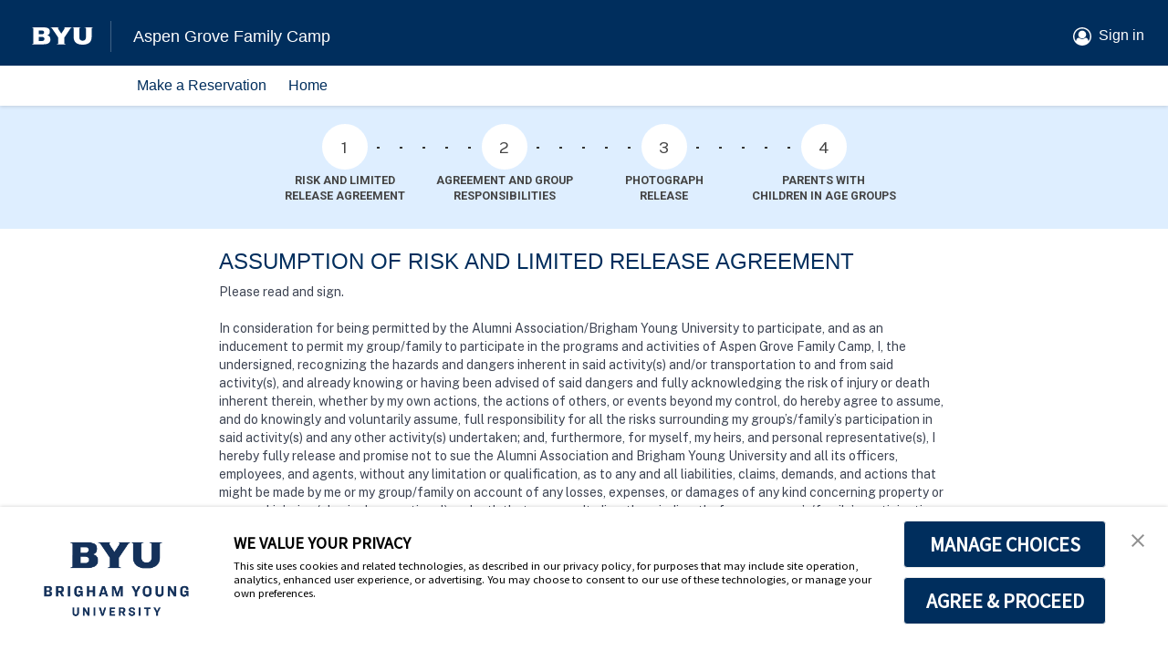

--- FILE ---
content_type: text/html
request_url: https://familycamp.aspengrove.byu.edu/index.html
body_size: 1187
content:
<!doctype html>
<html>

<head>
	<meta charset="utf-8">
	<title>Mendix</title>
	<meta name="viewport" content="width=device-width, initial-scale=1.0">
		<link rel="stylesheet" href="theme.compiled.css?639040167620234753">

		<link rel="manifest" href="manifest.webmanifest?639040167620234753" crossorigin="use-credentials">

	<link rel="shortcut icon" href="https://brand.byu.edu/wp-content/uploads/2017/01/cropped-PAM_favicon-32x32.png" type="image/x-icon" />
	<link rel="stylesheet" href="odometer-theme-default.css" />
	<script type='text/javascript'>
		window.odometerOptions = {
		auto: false,
		}
	</script>
	<script src="https://cdn.jsdelivr.net/npm/odometer@0.4.8/odometer.min.js"></script>
	<script async type="text/javascript" src="https://consent.trustarc.com/v2/notice/3p3tmg?pcookie"></script>
	<script type="text/javascript" src="https://consent.trustarc.com/v2/autoblockasset/core.min.js?cmId=3p3tmg"></script>
	<script type="text/javascript" src="https://consent.trustarc.com/v2/autoblock?cmId=3p3tmg"></script>
</head>

<body dir="ltr">
	<noscript>To use this application, please enable JavaScript.</noscript>
	<div id="content"></div>
	<script>
		dojoConfig = {
			isDebug: false,
			useCustomLogger: true,
			async: true,
			baseUrl: "mxclientsystem/dojo/",
			cacheBust: "639040167620234753",
			rtlRedirect: "index-rtl.html"
		};
	</script>
	<script>
		/*
		1. Modify cookie, point originURI to login URL for environment.
		2. Add colored banner above topbar to identify localhost/Dev or 
		   Acceptance by adding class env-local or env-acceptance.
		NOTE: If you change SSOLandingPage constant in SAML20 module to 
		another like /index3.html, Mendix ignores it. It uses index.html.
		HTMLSnippet in BYUTheme.Topbar_Master and Topbar_Master_Info 
		have similar code to set banner and login URL for environment.
		*/
		var thishost = window.location.hostname;
		// localhost, set dev banner, Mendix login.html
		if (thishost.search(/(?:localhost)/) > -1 ) {
			document.querySelector('#content').classList.add('env-local');
			if (!document.cookie || !document.cookie.match(/originURI=/i)) {
				document.cookie = "originURI=/login.html" + (window.location.protocol === "https:" ? ";SameSite=None;Secure" : "");
			}
		}
		else {
			// Mendix Cloud servers (Dev, Acceptance, Production), set /SSO login
			if (!document.cookie || !document.cookie.match(/originURI=/i)) {
				document.cookie = "originURI=/SSO" + (window.location.protocol === "https:" ? ";SameSite=None;Secure" : "");
			}
			// Dev cloud server, set dev banner
			if (thishost.search(/(?:-dev)/) > -1) {
				document.querySelector('#content').classList.add('env-local');
			}
			else {
				// Acceptance cloud server, set acceptance banner
				if (thishost.search(/(?:-accp|-stg|-stage|-tst|-test|acceptance)/) > -1) {
					document.querySelector('#content').classList.add('env-acceptance');
				}
			}
		}
	</script>
	<script src="mxclientsystem/mxui/mxui.js?639040167620234753"></script>
</body>

</html>

--- FILE ---
content_type: text/css
request_url: https://familycamp.aspengrove.byu.edu/theme.compiled.css?639040167620234753
body_size: 92804
content:
/*!
 * Bootstrap v3.3.4 (http://getbootstrap.com)
 * Copyright 2011-2015 Twitter, Inc.
 * Licensed under MIT (https://github.com/twbs/bootstrap/blob/master/LICENSE)
 *//*! normalize.css v3.0.2 | MIT License | git.io/normalize */@import"https://fonts.googleapis.com/css?family=Open+Sans:300,400,600,700";/*!
 * Hamburgers
 * @description Tasty CSS-animated hamburgers
 * @author Jonathan Suh @jonsuh
 * @site https://jonsuh.com/hamburgers
 * @link https://github.com/jonsuh/hamburgers
 */@import"https://cdn.byu.edu/theme-fonts/1.x.x/ringside/fonts.css";@import"https://cdn.byu.edu/theme-fonts/1.x.x/public-sans/fonts.css";@import"https://fonts.googleapis.com/css2?family=Roboto:wght@500&display=swap";@import"https://fonts.googleapis.com/css2?family=Roboto:wght@300;400;500;700;900&display=swap";html{font-family:sans-serif;-webkit-text-size-adjust:100%;-ms-text-size-adjust:100%}body{margin:0}article,aside,details,figcaption,figure,footer,header,hgroup,main,menu,nav,section,summary{display:block}audio,canvas,progress,video{display:inline-block;vertical-align:baseline}audio:not([controls]){display:none;height:0}[hidden],template{display:none}a{background-color:rgba(0,0,0,0)}a:active,a:hover{outline:0}abbr[title]{border-bottom:1px dotted}b,strong{font-weight:bold}dfn{font-style:italic}h1{margin:.67em 0;font-size:2em}mark{color:#000;background:#ff0}small{font-size:80%}sub,sup{position:relative;font-size:75%;line-height:0;vertical-align:baseline}sup{top:-0.5em}sub{bottom:-0.25em}img{border:0}svg:not(:root){overflow:hidden}figure{margin:1em 40px}hr{height:0;-webkit-box-sizing:content-box;-moz-box-sizing:content-box;box-sizing:content-box}pre{overflow:auto}code,kbd,pre,samp{font-family:monospace,monospace;font-size:1em}button,input,optgroup,select,textarea{margin:0;font:inherit;color:inherit}button{overflow:visible}button,select{text-transform:none}button,html input[type=button],input[type=reset],input[type=submit]{-webkit-appearance:button;cursor:pointer}button::-moz-focus-inner,input::-moz-focus-inner{padding:0;border:0}input{line-height:normal}input[type=checkbox],input[type=radio]{-webkit-box-sizing:border-box;-moz-box-sizing:border-box;box-sizing:border-box;padding:0}input[type=number]::-webkit-inner-spin-button,input[type=number]::-webkit-outer-spin-button{height:auto}input[type=search]{-webkit-box-sizing:content-box;-moz-box-sizing:content-box;box-sizing:content-box;-webkit-appearance:textfield}input[type=search]::-webkit-search-cancel-button,input[type=search]::-webkit-search-decoration{-webkit-appearance:none}fieldset{padding:.35em .625em .75em;margin:0 2px;border:1px solid silver}legend{padding:0;border:0}textarea{overflow:auto}optgroup{font-weight:bold}table{border-spacing:0;border-collapse:collapse}td,th{padding:0}/*! Source: https://github.com/h5bp/html5-boilerplate/blob/master/src/css/main.css */@media print{*,*:before,*:after{color:#000 !important;text-shadow:none !important;background:rgba(0,0,0,0) !important;-webkit-box-shadow:none !important;box-shadow:none !important}a,a:visited{text-decoration:underline}a[href]:after{content:" (" attr(href) ")"}abbr[title]:after{content:" (" attr(title) ")"}a[href^="#"]:after,a[href^="javascript:"]:after{content:""}pre,blockquote{border:1px solid #999;page-break-inside:avoid}thead{display:table-header-group}tr,img{page-break-inside:avoid}img{max-width:100% !important}p,h2,h3{orphans:3;widows:3}h2,h3{page-break-after:avoid}select{background:#fff !important}.navbar{display:none}.btn>.caret,.dropup>.btn>.caret{border-top-color:#000 !important}.label{border:1px solid #000}.table{border-collapse:collapse !important}.table td,.table th{background-color:#fff !important}.table-bordered th,.table-bordered td{border:1px solid #ddd !important}}@font-face{font-family:"Glyphicons Halflings";src:url("./resources/glyphicons-halflings-regular.woff2") format("woff2")}.glyphicon{position:relative;top:1px;display:inline-block;font-family:"Glyphicons Halflings";font-style:normal;font-weight:normal;line-height:1;-webkit-font-smoothing:antialiased;-moz-osx-font-smoothing:grayscale}.glyphicon-asterisk:before{content:"*"}.glyphicon-plus:before{content:"+"}.glyphicon-euro:before,.glyphicon-eur:before{content:"€"}.glyphicon-minus:before{content:"−"}.glyphicon-cloud:before{content:"☁"}.glyphicon-envelope:before{content:"✉"}.glyphicon-pencil:before{content:"✏"}.glyphicon-glass:before{content:""}.glyphicon-music:before{content:""}.glyphicon-search:before{content:""}.glyphicon-heart:before{content:""}.glyphicon-star:before{content:""}.glyphicon-star-empty:before{content:""}.glyphicon-user:before{content:""}.glyphicon-film:before{content:""}.glyphicon-th-large:before{content:""}.glyphicon-th:before{content:""}.glyphicon-th-list:before{content:""}.glyphicon-ok:before{content:""}.glyphicon-remove:before{content:""}.glyphicon-zoom-in:before{content:""}.glyphicon-zoom-out:before{content:""}.glyphicon-off:before{content:""}.glyphicon-signal:before{content:""}.glyphicon-cog:before{content:""}.glyphicon-trash:before{content:""}.glyphicon-home:before{content:""}.glyphicon-file:before{content:""}.glyphicon-time:before{content:""}.glyphicon-road:before{content:""}.glyphicon-download-alt:before{content:""}.glyphicon-download:before{content:""}.glyphicon-upload:before{content:""}.glyphicon-inbox:before{content:""}.glyphicon-play-circle:before{content:""}.glyphicon-repeat:before{content:""}.glyphicon-refresh:before{content:""}.glyphicon-list-alt:before{content:""}.glyphicon-lock:before{content:""}.glyphicon-flag:before{content:""}.glyphicon-headphones:before{content:""}.glyphicon-volume-off:before{content:""}.glyphicon-volume-down:before{content:""}.glyphicon-volume-up:before{content:""}.glyphicon-qrcode:before{content:""}.glyphicon-barcode:before{content:""}.glyphicon-tag:before{content:""}.glyphicon-tags:before{content:""}.glyphicon-book:before{content:""}.glyphicon-bookmark:before{content:""}.glyphicon-print:before{content:""}.glyphicon-camera:before{content:""}.glyphicon-font:before{content:""}.glyphicon-bold:before{content:""}.glyphicon-italic:before{content:""}.glyphicon-text-height:before{content:""}.glyphicon-text-width:before{content:""}.glyphicon-align-left:before{content:""}.glyphicon-align-center:before{content:""}.glyphicon-align-right:before{content:""}.glyphicon-align-justify:before{content:""}.glyphicon-list:before{content:""}.glyphicon-indent-left:before{content:""}.glyphicon-indent-right:before{content:""}.glyphicon-facetime-video:before{content:""}.glyphicon-picture:before{content:""}.glyphicon-map-marker:before{content:""}.glyphicon-adjust:before{content:""}.glyphicon-tint:before{content:""}.glyphicon-edit:before{content:""}.glyphicon-share:before{content:""}.glyphicon-check:before{content:""}.glyphicon-move:before{content:""}.glyphicon-step-backward:before{content:""}.glyphicon-fast-backward:before{content:""}.glyphicon-backward:before{content:""}.glyphicon-play:before{content:""}.glyphicon-pause:before{content:""}.glyphicon-stop:before{content:""}.glyphicon-forward:before{content:""}.glyphicon-fast-forward:before{content:""}.glyphicon-step-forward:before{content:""}.glyphicon-eject:before{content:""}.glyphicon-chevron-left:before{content:""}.glyphicon-chevron-right:before{content:""}.glyphicon-plus-sign:before{content:""}.glyphicon-minus-sign:before{content:""}.glyphicon-remove-sign:before{content:""}.glyphicon-ok-sign:before{content:""}.glyphicon-question-sign:before{content:""}.glyphicon-info-sign:before{content:""}.glyphicon-screenshot:before{content:""}.glyphicon-remove-circle:before{content:""}.glyphicon-ok-circle:before{content:""}.glyphicon-ban-circle:before{content:""}.glyphicon-arrow-left:before{content:""}.glyphicon-arrow-right:before{content:""}.glyphicon-arrow-up:before{content:""}.glyphicon-arrow-down:before{content:""}.glyphicon-share-alt:before{content:""}.glyphicon-resize-full:before{content:""}.glyphicon-resize-small:before{content:""}.glyphicon-exclamation-sign:before{content:""}.glyphicon-gift:before{content:""}.glyphicon-leaf:before{content:""}.glyphicon-fire:before{content:""}.glyphicon-eye-open:before{content:""}.glyphicon-eye-close:before{content:""}.glyphicon-warning-sign:before{content:""}.glyphicon-plane:before{content:""}.glyphicon-calendar:before{content:""}.glyphicon-random:before{content:""}.glyphicon-comment:before{content:""}.glyphicon-magnet:before{content:""}.glyphicon-chevron-up:before{content:""}.glyphicon-chevron-down:before{content:""}.glyphicon-retweet:before{content:""}.glyphicon-shopping-cart:before{content:""}.glyphicon-folder-close:before{content:""}.glyphicon-folder-open:before{content:""}.glyphicon-resize-vertical:before{content:""}.glyphicon-resize-horizontal:before{content:""}.glyphicon-hdd:before{content:""}.glyphicon-bullhorn:before{content:""}.glyphicon-bell:before{content:""}.glyphicon-certificate:before{content:""}.glyphicon-thumbs-up:before{content:""}.glyphicon-thumbs-down:before{content:""}.glyphicon-hand-right:before{content:""}.glyphicon-hand-left:before{content:""}.glyphicon-hand-up:before{content:""}.glyphicon-hand-down:before{content:""}.glyphicon-circle-arrow-right:before{content:""}.glyphicon-circle-arrow-left:before{content:""}.glyphicon-circle-arrow-up:before{content:""}.glyphicon-circle-arrow-down:before{content:""}.glyphicon-globe:before{content:""}.glyphicon-wrench:before{content:""}.glyphicon-tasks:before{content:""}.glyphicon-filter:before{content:""}.glyphicon-briefcase:before{content:""}.glyphicon-fullscreen:before{content:""}.glyphicon-dashboard:before{content:""}.glyphicon-paperclip:before{content:""}.glyphicon-heart-empty:before{content:""}.glyphicon-link:before{content:""}.glyphicon-phone:before{content:""}.glyphicon-pushpin:before{content:""}.glyphicon-usd:before{content:""}.glyphicon-gbp:before{content:""}.glyphicon-sort:before{content:""}.glyphicon-sort-by-alphabet:before{content:""}.glyphicon-sort-by-alphabet-alt:before{content:""}.glyphicon-sort-by-order:before{content:""}.glyphicon-sort-by-order-alt:before{content:""}.glyphicon-sort-by-attributes:before{content:""}.glyphicon-sort-by-attributes-alt:before{content:""}.glyphicon-unchecked:before{content:""}.glyphicon-expand:before{content:""}.glyphicon-collapse-down:before{content:""}.glyphicon-collapse-up:before{content:""}.glyphicon-log-in:before{content:""}.glyphicon-flash:before{content:""}.glyphicon-log-out:before{content:""}.glyphicon-new-window:before{content:""}.glyphicon-record:before{content:""}.glyphicon-save:before{content:""}.glyphicon-open:before{content:""}.glyphicon-saved:before{content:""}.glyphicon-import:before{content:""}.glyphicon-export:before{content:""}.glyphicon-send:before{content:""}.glyphicon-floppy-disk:before{content:""}.glyphicon-floppy-saved:before{content:""}.glyphicon-floppy-remove:before{content:""}.glyphicon-floppy-save:before{content:""}.glyphicon-floppy-open:before{content:""}.glyphicon-credit-card:before{content:""}.glyphicon-transfer:before{content:""}.glyphicon-cutlery:before{content:""}.glyphicon-header:before{content:""}.glyphicon-compressed:before{content:""}.glyphicon-earphone:before{content:""}.glyphicon-phone-alt:before{content:""}.glyphicon-tower:before{content:""}.glyphicon-stats:before{content:""}.glyphicon-sd-video:before{content:""}.glyphicon-hd-video:before{content:""}.glyphicon-subtitles:before{content:""}.glyphicon-sound-stereo:before{content:""}.glyphicon-sound-dolby:before{content:""}.glyphicon-sound-5-1:before{content:""}.glyphicon-sound-6-1:before{content:""}.glyphicon-sound-7-1:before{content:""}.glyphicon-copyright-mark:before{content:""}.glyphicon-registration-mark:before{content:""}.glyphicon-cloud-download:before{content:""}.glyphicon-cloud-upload:before{content:""}.glyphicon-tree-conifer:before{content:""}.glyphicon-tree-deciduous:before{content:""}.glyphicon-cd:before{content:""}.glyphicon-save-file:before{content:""}.glyphicon-open-file:before{content:""}.glyphicon-level-up:before{content:""}.glyphicon-copy:before{content:""}.glyphicon-paste:before{content:""}.glyphicon-alert:before{content:""}.glyphicon-equalizer:before{content:""}.glyphicon-king:before{content:""}.glyphicon-queen:before{content:""}.glyphicon-pawn:before{content:""}.glyphicon-bishop:before{content:""}.glyphicon-knight:before{content:""}.glyphicon-baby-formula:before{content:""}.glyphicon-tent:before{content:"⛺"}.glyphicon-blackboard:before{content:""}.glyphicon-bed:before{content:""}.glyphicon-apple:before{content:""}.glyphicon-erase:before{content:""}.glyphicon-hourglass:before{content:"⌛"}.glyphicon-lamp:before{content:""}.glyphicon-duplicate:before{content:""}.glyphicon-piggy-bank:before{content:""}.glyphicon-scissors:before{content:""}.glyphicon-bitcoin:before{content:""}.glyphicon-btc:before{content:""}.glyphicon-xbt:before{content:""}.glyphicon-yen:before{content:"¥"}.glyphicon-jpy:before{content:"¥"}.glyphicon-ruble:before{content:"₽"}.glyphicon-rub:before{content:"₽"}.glyphicon-scale:before{content:""}.glyphicon-ice-lolly:before{content:""}.glyphicon-ice-lolly-tasted:before{content:""}.glyphicon-education:before{content:""}.glyphicon-option-horizontal:before{content:""}.glyphicon-option-vertical:before{content:""}.glyphicon-menu-hamburger:before{content:""}.glyphicon-modal-window:before{content:""}.glyphicon-oil:before{content:""}.glyphicon-grain:before{content:""}.glyphicon-sunglasses:before{content:""}.glyphicon-text-size:before{content:""}.glyphicon-text-color:before{content:""}.glyphicon-text-background:before{content:""}.glyphicon-object-align-top:before{content:""}.glyphicon-object-align-bottom:before{content:""}.glyphicon-object-align-horizontal:before{content:""}.glyphicon-object-align-left:before{content:""}.glyphicon-object-align-vertical:before{content:""}.glyphicon-object-align-right:before{content:""}.glyphicon-triangle-right:before{content:""}.glyphicon-triangle-left:before{content:""}.glyphicon-triangle-bottom:before{content:""}.glyphicon-triangle-top:before{content:""}.glyphicon-console:before{content:""}.glyphicon-superscript:before{content:""}.glyphicon-subscript:before{content:""}.glyphicon-menu-left:before{content:""}.glyphicon-menu-right:before{content:""}.glyphicon-menu-down:before{content:""}.glyphicon-menu-up:before{content:""}*{-webkit-box-sizing:border-box;-moz-box-sizing:border-box;box-sizing:border-box}*:before,*:after{-webkit-box-sizing:border-box;-moz-box-sizing:border-box;box-sizing:border-box}html{font-size:10px;-webkit-tap-highlight-color:rgba(0,0,0,0)}body{font-family:"Helvetica Neue",Helvetica,Arial,sans-serif;font-size:14px;line-height:1.42857143;color:#333;background-color:#fff}input,button,select,textarea{font-family:inherit;font-size:inherit;line-height:inherit}a{color:#337ab7;text-decoration:none}a:hover,a:focus{color:#23527c;text-decoration:underline}a:focus{outline:thin dotted;outline:5px auto -webkit-focus-ring-color;outline-offset:-2px}figure{margin:0}img{vertical-align:middle}.img-responsive,.thumbnail>img,.thumbnail a>img,.carousel-inner>.item>img,.carousel-inner>.item>a>img{display:block;max-width:100%;height:auto}.img-rounded{border-radius:6px}.img-thumbnail{display:inline-block;max-width:100%;height:auto;padding:4px;line-height:1.42857143;background-color:#fff;border:1px solid #ddd;border-radius:4px;-webkit-transition:all .2s ease-in-out;-o-transition:all .2s ease-in-out;transition:all .2s ease-in-out}.img-circle{border-radius:50%}hr{margin-top:20px;margin-bottom:20px;border:0;border-top:1px solid #eee}.sr-only{position:absolute;width:1px;height:1px;padding:0;margin:-1px;overflow:hidden;clip:rect(0, 0, 0, 0);border:0}.sr-only-focusable:active,.sr-only-focusable:focus{position:static;width:auto;height:auto;margin:0;overflow:visible;clip:auto}[role=button]{cursor:pointer}h1,h2,h3,h4,h5,.widget-eventTime,.widget-timeline-title,h6,.h1,.h2,.h3,.h4,.h5,.h6{font-family:inherit;font-weight:500;line-height:1.1;color:inherit}h1 small,h2 small,h3 small,h4 small,h5 small,.widget-eventTime small,.widget-timeline-title small,h6 small,.h1 small,.h2 small,.h3 small,.h4 small,.h5 small,.h6 small,h1 .small,h2 .small,h3 .small,h4 .small,h5 .small,.widget-eventTime .small,.widget-timeline-title .small,h6 .small,.h1 .small,.h2 .small,.h3 .small,.h4 .small,.h5 .small,.h6 .small{font-weight:normal;line-height:1;color:#777}h1,.h1,h2,.h2,h3,.h3{margin-top:20px;margin-bottom:10px}h1 small,.h1 small,h2 small,.h2 small,h3 small,.h3 small,h1 .small,.h1 .small,h2 .small,.h2 .small,h3 .small,.h3 .small{font-size:65%}h4,.h4,h5,.widget-eventTime,.widget-timeline-title,.h5,h6,.h6{margin-top:10px;margin-bottom:10px}h4 small,.h4 small,h5 small,.widget-eventTime small,.widget-timeline-title small,.h5 small,h6 small,.h6 small,h4 .small,.h4 .small,h5 .small,.widget-eventTime .small,.widget-timeline-title .small,.h5 .small,h6 .small,.h6 .small{font-size:75%}h1,.h1{font-size:36px}h2,.h2{font-size:30px}h3,.h3{font-size:24px}h4,.h4{font-size:18px}h5,.widget-eventTime,.widget-timeline-title,.h5{font-size:14px}h6,.h6{font-size:12px}p{margin:0 0 10px}.lead{margin-bottom:20px;font-size:16px;font-weight:300;line-height:1.4}@media(min-width: 768px){.lead{font-size:21px}}small,.small{font-size:85%}mark,.mark{padding:.2em;background-color:#fcf8e3}.text-left{text-align:left}.text-right{text-align:right}.text-center{text-align:center}.text-justify{text-align:justify}.text-nowrap{white-space:nowrap}.text-lowercase{text-transform:lowercase}.text-uppercase{text-transform:uppercase}.text-capitalize{text-transform:capitalize}.text-muted{color:#777}.text-primary{color:#337ab7}a.text-primary:hover{color:#286090}.text-success{color:#3c763d}a.text-success:hover{color:#2b542c}.text-info{color:#31708f}a.text-info:hover{color:#245269}.text-warning{color:#8a6d3b}a.text-warning:hover{color:#66512c}.text-danger{color:#a94442}a.text-danger:hover{color:#843534}.bg-primary{color:#fff;background-color:#337ab7}a.bg-primary:hover{background-color:#286090}.bg-success{background-color:#dff0d8}a.bg-success:hover{background-color:#c1e2b3}.bg-info{background-color:#d9edf7}a.bg-info:hover{background-color:#afd9ee}.bg-warning{background-color:#fcf8e3}a.bg-warning:hover{background-color:#f7ecb5}.bg-danger{background-color:#f2dede}a.bg-danger:hover{background-color:#e4b9b9}.page-header{padding-bottom:9px;margin:40px 0 20px;border-bottom:1px solid #eee}ul,ol{margin-top:0;margin-bottom:10px}ul ul,ol ul,ul ol,ol ol{margin-bottom:0}.list-unstyled{padding-left:0;list-style:none}.list-inline{padding-left:0;margin-left:-5px;list-style:none}.list-inline>li{display:inline-block;padding-right:5px;padding-left:5px}dl{margin-top:0;margin-bottom:20px}dt,dd{line-height:1.42857143}dt{font-weight:bold}dd{margin-left:0}@media(min-width: 768px){.dl-horizontal dt{float:left;width:160px;overflow:hidden;clear:left;text-align:right;text-overflow:ellipsis;white-space:nowrap}.dl-horizontal dd{margin-left:180px}}abbr[title],abbr[data-original-title]{cursor:help;border-bottom:1px dotted #777}.initialism{font-size:90%;text-transform:uppercase}blockquote{padding:10px 20px;margin:0 0 20px;font-size:17.5px;border-left:5px solid #eee}blockquote p:last-child,blockquote ul:last-child,blockquote ol:last-child{margin-bottom:0}blockquote footer,blockquote small,blockquote .small{display:block;font-size:80%;line-height:1.42857143;color:#777}blockquote footer:before,blockquote small:before,blockquote .small:before{content:"— "}.blockquote-reverse,blockquote.pull-right{padding-right:15px;padding-left:0;text-align:right;border-right:5px solid #eee;border-left:0}.blockquote-reverse footer:before,blockquote.pull-right footer:before,.blockquote-reverse small:before,blockquote.pull-right small:before,.blockquote-reverse .small:before,blockquote.pull-right .small:before{content:""}.blockquote-reverse footer:after,blockquote.pull-right footer:after,.blockquote-reverse small:after,blockquote.pull-right small:after,.blockquote-reverse .small:after,blockquote.pull-right .small:after{content:" —"}address{margin-bottom:20px;font-style:normal;line-height:1.42857143}code,kbd,pre,samp{font-family:Menlo,Monaco,Consolas,"Courier New",monospace}code{padding:2px 4px;font-size:90%;color:#c7254e;background-color:#f9f2f4;border-radius:4px}kbd{padding:2px 4px;font-size:90%;color:#fff;background-color:#333;border-radius:3px;-webkit-box-shadow:inset 0 -1px 0 rgba(0,0,0,.25);box-shadow:inset 0 -1px 0 rgba(0,0,0,.25)}kbd kbd{padding:0;font-size:100%;font-weight:bold;-webkit-box-shadow:none;box-shadow:none}pre{display:block;padding:9.5px;margin:0 0 10px;font-size:13px;line-height:1.42857143;color:#333;word-break:break-all;word-wrap:break-word;background-color:#f5f5f5;border:1px solid #ccc;border-radius:4px}pre code{padding:0;font-size:inherit;color:inherit;white-space:pre-wrap;background-color:rgba(0,0,0,0);border-radius:0}.pre-scrollable{max-height:340px;overflow-y:scroll}.container{padding-right:15px;padding-left:15px;margin-right:auto;margin-left:auto}@media(min-width: 768px){.container{width:750px}}@media(min-width: 992px){.container{width:970px}}@media(min-width: 1200px){.container{width:1170px}}.container-fluid{padding-right:15px;padding-left:15px;margin-right:auto;margin-left:auto}.row{margin-right:-15px;margin-left:-15px}table{background-color:rgba(0,0,0,0)}caption{padding-top:8px;padding-bottom:8px;color:#777;text-align:left}th{text-align:left}.table{width:100%;max-width:100%;margin-bottom:20px}.table>thead>tr>th,.table>tbody>tr>th,.table>tfoot>tr>th,.table>thead>tr>td,.table>tbody>tr>td,.table>tfoot>tr>td{padding:8px;line-height:1.42857143;vertical-align:top;border-top:1px solid #ddd}.table>thead>tr>th{vertical-align:bottom;border-bottom:2px solid #ddd}.table>caption+thead>tr:first-child>th,.table>colgroup+thead>tr:first-child>th,.table>thead:first-child>tr:first-child>th,.table>caption+thead>tr:first-child>td,.table>colgroup+thead>tr:first-child>td,.table>thead:first-child>tr:first-child>td{border-top:0}.table>tbody+tbody{border-top:2px solid #ddd}.table .table{background-color:#fff}.table-condensed>thead>tr>th,.table-condensed>tbody>tr>th,.table-condensed>tfoot>tr>th,.table-condensed>thead>tr>td,.table-condensed>tbody>tr>td,.table-condensed>tfoot>tr>td{padding:5px}.table-bordered{border:1px solid #ddd}.table-bordered>thead>tr>th,.table-bordered>tbody>tr>th,.table-bordered>tfoot>tr>th,.table-bordered>thead>tr>td,.table-bordered>tbody>tr>td,.table-bordered>tfoot>tr>td{border:1px solid #ddd}.table-bordered>thead>tr>th,.table-bordered>thead>tr>td{border-bottom-width:2px}.table-striped>tbody>tr:nth-of-type(odd){background-color:#f9f9f9}.table-hover>tbody>tr:hover{background-color:#f5f5f5}table col[class*=col-]{position:static;display:table-column;float:none}table td[class*=col-],table th[class*=col-]{position:static;display:table-cell;float:none}.table>thead>tr>td.active,.table>tbody>tr>td.active,.table>tfoot>tr>td.active,.table>thead>tr>th.active,.table>tbody>tr>th.active,.table>tfoot>tr>th.active,.table>thead>tr.active>td,.table>tbody>tr.active>td,.table>tfoot>tr.active>td,.table>thead>tr.active>th,.table>tbody>tr.active>th,.table>tfoot>tr.active>th{background-color:#f5f5f5}.table-hover>tbody>tr>td.active:hover,.table-hover>tbody>tr>th.active:hover,.table-hover>tbody>tr.active:hover>td,.table-hover>tbody>tr:hover>.active,.table-hover>tbody>tr.active:hover>th{background-color:#e8e8e8}.table>thead>tr>td.success,.table>tbody>tr>td.success,.table>tfoot>tr>td.success,.table>thead>tr>th.success,.table>tbody>tr>th.success,.table>tfoot>tr>th.success,.table>thead>tr.success>td,.table>tbody>tr.success>td,.table>tfoot>tr.success>td,.table>thead>tr.success>th,.table>tbody>tr.success>th,.table>tfoot>tr.success>th{background-color:#dff0d8}.table-hover>tbody>tr>td.success:hover,.table-hover>tbody>tr>th.success:hover,.table-hover>tbody>tr.success:hover>td,.table-hover>tbody>tr:hover>.success,.table-hover>tbody>tr.success:hover>th{background-color:#d0e9c6}.table>thead>tr>td.info,.table>tbody>tr>td.info,.table>tfoot>tr>td.info,.table>thead>tr>th.info,.table>tbody>tr>th.info,.table>tfoot>tr>th.info,.table>thead>tr.info>td,.table>tbody>tr.info>td,.table>tfoot>tr.info>td,.table>thead>tr.info>th,.table>tbody>tr.info>th,.table>tfoot>tr.info>th{background-color:#d9edf7}.table-hover>tbody>tr>td.info:hover,.table-hover>tbody>tr>th.info:hover,.table-hover>tbody>tr.info:hover>td,.table-hover>tbody>tr:hover>.info,.table-hover>tbody>tr.info:hover>th{background-color:#c4e3f3}.table>thead>tr>td.warning,.table>tbody>tr>td.warning,.table>tfoot>tr>td.warning,.table>thead>tr>th.warning,.table>tbody>tr>th.warning,.table>tfoot>tr>th.warning,.table>thead>tr.warning>td,.table>tbody>tr.warning>td,.table>tfoot>tr.warning>td,.table>thead>tr.warning>th,.table>tbody>tr.warning>th,.table>tfoot>tr.warning>th{background-color:#fcf8e3}.table-hover>tbody>tr>td.warning:hover,.table-hover>tbody>tr>th.warning:hover,.table-hover>tbody>tr.warning:hover>td,.table-hover>tbody>tr:hover>.warning,.table-hover>tbody>tr.warning:hover>th{background-color:#faf2cc}.table>thead>tr>td.danger,.table>tbody>tr>td.danger,.table>tfoot>tr>td.danger,.table>thead>tr>th.danger,.table>tbody>tr>th.danger,.table>tfoot>tr>th.danger,.table>thead>tr.danger>td,.table>tbody>tr.danger>td,.table>tfoot>tr.danger>td,.table>thead>tr.danger>th,.table>tbody>tr.danger>th,.table>tfoot>tr.danger>th{background-color:#f2dede}.table-hover>tbody>tr>td.danger:hover,.table-hover>tbody>tr>th.danger:hover,.table-hover>tbody>tr.danger:hover>td,.table-hover>tbody>tr:hover>.danger,.table-hover>tbody>tr.danger:hover>th{background-color:#ebcccc}.table-responsive{min-height:.01%;overflow-x:auto}@media screen and (max-width: 767px){.table-responsive{width:100%;margin-bottom:15px;overflow-y:hidden;-ms-overflow-style:-ms-autohiding-scrollbar;border:1px solid #ddd}.table-responsive>.table{margin-bottom:0}.table-responsive>.table>thead>tr>th,.table-responsive>.table>tbody>tr>th,.table-responsive>.table>tfoot>tr>th,.table-responsive>.table>thead>tr>td,.table-responsive>.table>tbody>tr>td,.table-responsive>.table>tfoot>tr>td{white-space:nowrap}.table-responsive>.table-bordered{border:0}.table-responsive>.table-bordered>thead>tr>th:first-child,.table-responsive>.table-bordered>tbody>tr>th:first-child,.table-responsive>.table-bordered>tfoot>tr>th:first-child,.table-responsive>.table-bordered>thead>tr>td:first-child,.table-responsive>.table-bordered>tbody>tr>td:first-child,.table-responsive>.table-bordered>tfoot>tr>td:first-child{border-left:0}.table-responsive>.table-bordered>thead>tr>th:last-child,.table-responsive>.table-bordered>tbody>tr>th:last-child,.table-responsive>.table-bordered>tfoot>tr>th:last-child,.table-responsive>.table-bordered>thead>tr>td:last-child,.table-responsive>.table-bordered>tbody>tr>td:last-child,.table-responsive>.table-bordered>tfoot>tr>td:last-child{border-right:0}.table-responsive>.table-bordered>tbody>tr:last-child>th,.table-responsive>.table-bordered>tfoot>tr:last-child>th,.table-responsive>.table-bordered>tbody>tr:last-child>td,.table-responsive>.table-bordered>tfoot>tr:last-child>td{border-bottom:0}}fieldset{min-width:0;padding:0;margin:0;border:0}legend{display:block;width:100%;padding:0;margin-bottom:20px;font-size:21px;line-height:inherit;color:#333;border:0;border-bottom:1px solid #e5e5e5}label{display:inline-block;max-width:100%;margin-bottom:5px;font-weight:bold}input[type=search]{-webkit-box-sizing:border-box;-moz-box-sizing:border-box;box-sizing:border-box}input[type=radio],input[type=checkbox]{margin:4px 0 0;margin-top:1px \9 ;line-height:normal}input[type=file]{display:block}input[type=range]{display:block;width:100%}select[multiple],select[size]{height:auto}input[type=file]:focus,input[type=radio]:focus,input[type=checkbox]:focus{outline:thin dotted;outline:5px auto -webkit-focus-ring-color;outline-offset:-2px}output{display:block;padding-top:7px;font-size:14px;line-height:1.42857143;color:#555}.radio,.checkbox{position:relative;display:block;margin-top:10px;margin-bottom:10px}.radio label,.checkbox label{min-height:20px;padding-left:20px;margin-bottom:0;font-weight:normal;cursor:pointer}.radio input[type=radio],.radio-inline input[type=radio],.checkbox input[type=checkbox],.checkbox-inline input[type=checkbox]{position:absolute;margin-top:4px \9 ;margin-left:-20px}.radio+.radio,.checkbox+.checkbox{margin-top:-5px}.radio-inline,.checkbox-inline{position:relative;display:inline-block;padding-left:20px;margin-bottom:0;font-weight:normal;vertical-align:middle;cursor:pointer}.radio-inline+.radio-inline,.checkbox-inline+.checkbox-inline{margin-top:0;margin-left:10px}input[type=radio][disabled],input[type=checkbox][disabled],input[type=radio].disabled,input[type=checkbox].disabled,fieldset[disabled] input[type=radio],fieldset[disabled] input[type=checkbox]{cursor:not-allowed}.radio-inline.disabled,.checkbox-inline.disabled,fieldset[disabled] .radio-inline,fieldset[disabled] .checkbox-inline{cursor:not-allowed}.radio.disabled label,.checkbox.disabled label,fieldset[disabled] .radio label,fieldset[disabled] .checkbox label{cursor:not-allowed}.form-control-static,.form-group div[class*=textBox]>.control-label,.form-group div[class*=textArea]>.control-label,.form-group div[class*=datePicker]>.control-label{min-height:34px;padding-top:7px;padding-bottom:7px;margin-bottom:0}.form-control-static.input-lg,.form-group div[class*=textBox]>.input-lg.control-label,.form-group div[class*=textArea]>.input-lg.control-label,.form-group div[class*=datePicker]>.input-lg.control-label,.form-control-static.input-sm,.form-group div[class*=textBox]>.input-sm.control-label,.form-group div[class*=textArea]>.input-sm.control-label,.form-group div[class*=datePicker]>.input-sm.control-label{padding-right:0;padding-left:0}.input-sm{height:30px;padding:5px 10px;font-size:12px;line-height:1.5;border-radius:3px}select.input-sm{height:30px;line-height:30px}textarea.input-sm,select[multiple].input-sm{height:auto}.form-group-sm .form-control{height:30px;padding:5px 10px;font-size:12px;line-height:1.5;border-radius:3px}select.form-group-sm .form-control{height:30px;line-height:30px}textarea.form-group-sm .form-control,select[multiple].form-group-sm .form-control{height:auto}.form-group-sm .form-control-static,.form-group-sm .form-group div[class*=textBox]>.control-label,.form-group .form-group-sm div[class*=textBox]>.control-label,.form-group-sm .form-group div[class*=textArea]>.control-label,.form-group .form-group-sm div[class*=textArea]>.control-label,.form-group-sm .form-group div[class*=datePicker]>.control-label,.form-group .form-group-sm div[class*=datePicker]>.control-label{height:30px;min-height:32px;padding:5px 10px;font-size:12px;line-height:1.5}.input-lg{height:46px;padding:10px 16px;font-size:18px;line-height:1.3333333;border-radius:6px}select.input-lg{height:46px;line-height:46px}textarea.input-lg,select[multiple].input-lg{height:auto}.form-group-lg .form-control{height:46px;padding:10px 16px;font-size:18px;line-height:1.3333333;border-radius:6px}select.form-group-lg .form-control{height:46px;line-height:46px}textarea.form-group-lg .form-control,select[multiple].form-group-lg .form-control{height:auto}.form-group-lg .form-control-static,.form-group-lg .form-group div[class*=textBox]>.control-label,.form-group .form-group-lg div[class*=textBox]>.control-label,.form-group-lg .form-group div[class*=textArea]>.control-label,.form-group .form-group-lg div[class*=textArea]>.control-label,.form-group-lg .form-group div[class*=datePicker]>.control-label,.form-group .form-group-lg div[class*=datePicker]>.control-label{height:46px;min-height:38px;padding:10px 16px;font-size:18px;line-height:1.3333333}.has-feedback{position:relative}.has-feedback .form-control{padding-right:42.5px}.form-control-feedback{position:absolute;top:0;right:0;z-index:2;display:block;width:34px;height:34px;line-height:34px;text-align:center;pointer-events:none}.input-lg+.form-control-feedback{width:46px;height:46px;line-height:46px}.input-sm+.form-control-feedback{width:30px;height:30px;line-height:30px}.has-success .help-block,.has-success .control-label,.has-success .radio,.has-success .checkbox,.has-success .radio-inline,.has-success .checkbox-inline,.has-success.radio label,.has-success.checkbox label,.has-success.radio-inline label,.has-success.checkbox-inline label{color:#3c763d}.has-success .form-control{border-color:#3c763d;-webkit-box-shadow:inset 0 1px 1px rgba(0,0,0,.075);box-shadow:inset 0 1px 1px rgba(0,0,0,.075)}.has-success .form-control:focus{border-color:#2b542c;-webkit-box-shadow:inset 0 1px 1px rgba(0,0,0,.075),0 0 6px #67b168;box-shadow:inset 0 1px 1px rgba(0,0,0,.075),0 0 6px #67b168}.has-success .input-group-addon{color:#3c763d;background-color:#dff0d8;border-color:#3c763d}.has-success .form-control-feedback{color:#3c763d}.has-warning .help-block,.has-warning .control-label,.has-warning .radio,.has-warning .checkbox,.has-warning .radio-inline,.has-warning .checkbox-inline,.has-warning.radio label,.has-warning.checkbox label,.has-warning.radio-inline label,.has-warning.checkbox-inline label{color:#8a6d3b}.has-warning .form-control{border-color:#8a6d3b;-webkit-box-shadow:inset 0 1px 1px rgba(0,0,0,.075);box-shadow:inset 0 1px 1px rgba(0,0,0,.075)}.has-warning .form-control:focus{border-color:#66512c;-webkit-box-shadow:inset 0 1px 1px rgba(0,0,0,.075),0 0 6px #c0a16b;box-shadow:inset 0 1px 1px rgba(0,0,0,.075),0 0 6px #c0a16b}.has-warning .input-group-addon{color:#8a6d3b;background-color:#fcf8e3;border-color:#8a6d3b}.has-warning .form-control-feedback{color:#8a6d3b}.has-error .help-block,.has-error .control-label,.has-error .radio,.has-error .checkbox,.has-error .radio-inline,.has-error .checkbox-inline,.has-error.radio label,.has-error.checkbox label,.has-error.radio-inline label,.has-error.checkbox-inline label{color:#a94442}.has-error .form-control{border-color:#a94442;-webkit-box-shadow:inset 0 1px 1px rgba(0,0,0,.075);box-shadow:inset 0 1px 1px rgba(0,0,0,.075)}.has-error .form-control:focus{border-color:#843534;-webkit-box-shadow:inset 0 1px 1px rgba(0,0,0,.075),0 0 6px #ce8483;box-shadow:inset 0 1px 1px rgba(0,0,0,.075),0 0 6px #ce8483}.has-error .input-group-addon{color:#a94442;background-color:#f2dede;border-color:#a94442}.has-error .form-control-feedback{color:#a94442}.has-feedback label~.form-control-feedback{top:25px}.has-feedback label.sr-only~.form-control-feedback{top:0}.help-block{display:block;margin-top:5px;margin-bottom:10px;color:#737373}@media(min-width: 768px){.form-inline .form-group{display:inline-block;margin-bottom:0;vertical-align:middle}.form-inline .form-control{display:inline-block;width:auto;vertical-align:middle}.form-inline .form-control-static,.form-inline .form-group div[class*=textBox]>.control-label,.form-group .form-inline div[class*=textBox]>.control-label,.form-inline .form-group div[class*=textArea]>.control-label,.form-group .form-inline div[class*=textArea]>.control-label,.form-inline .form-group div[class*=datePicker]>.control-label,.form-group .form-inline div[class*=datePicker]>.control-label{display:inline-block}.form-inline .input-group{display:inline-table;vertical-align:middle}.form-inline .input-group .input-group-addon,.form-inline .input-group .input-group-btn,.form-inline .input-group .form-control{width:auto}.form-inline .input-group>.form-control{width:100%}.form-inline .control-label{margin-bottom:0;vertical-align:middle}.form-inline .radio,.form-inline .checkbox{display:inline-block;margin-top:0;margin-bottom:0;vertical-align:middle}.form-inline .radio label,.form-inline .checkbox label{padding-left:0}.form-inline .radio input[type=radio],.form-inline .checkbox input[type=checkbox]{position:relative;margin-left:0}.form-inline .has-feedback .form-control-feedback{top:0}}.form-horizontal .radio,.form-horizontal .checkbox,.form-horizontal .radio-inline,.form-horizontal .checkbox-inline{padding-top:7px;margin-top:0;margin-bottom:0}.form-horizontal .radio,.form-horizontal .checkbox{min-height:27px}.form-horizontal .form-group{margin-right:-15px;margin-left:-15px}@media(min-width: 768px){.form-horizontal .control-label{padding-top:7px;margin-bottom:0;text-align:right}}.form-horizontal .has-feedback .form-control-feedback{right:15px}@media(min-width: 768px){.form-horizontal .form-group-lg .control-label{padding-top:14.333333px}}@media(min-width: 768px){.form-horizontal .form-group-sm .control-label{padding-top:6px}}.btn{display:inline-block;padding:6px 12px;margin-bottom:0;font-size:14px;font-weight:normal;line-height:1.42857143;text-align:center;white-space:nowrap;vertical-align:middle;-ms-touch-action:manipulation;touch-action:manipulation;cursor:pointer;-webkit-user-select:none;-moz-user-select:none;-ms-user-select:none;user-select:none;background-image:none;border:1px solid rgba(0,0,0,0);border-radius:4px}.btn:focus,.btn:active:focus,.btn.active:focus,.btn.focus,.btn:active.focus,.btn.active.focus{outline:thin dotted;outline:5px auto -webkit-focus-ring-color;outline-offset:-2px}.btn:hover,.btn:focus,.btn.focus{color:#333;text-decoration:none}.btn:active,.btn.active{background-image:none;outline:0;-webkit-box-shadow:inset 0 3px 5px rgba(0,0,0,.125);box-shadow:inset 0 3px 5px rgba(0,0,0,.125)}.btn.disabled,.btn[disabled],fieldset[disabled] .btn{pointer-events:none;cursor:not-allowed;filter:alpha(opacity=65);-webkit-box-shadow:none;box-shadow:none;opacity:.65}.btn-default{color:#333;background-color:#fff;border-color:#ccc}.btn-default:hover,.btn-default:focus,.btn-default.focus,.btn-default:active,.btn-default.active,.open>.dropdown-toggle.btn-default{color:#333;background-color:#e6e6e6;border-color:#adadad}.btn-default:active,.btn-default.active,.open>.dropdown-toggle.btn-default{background-image:none}.btn-default.disabled,.btn-default[disabled],fieldset[disabled] .btn-default,.btn-default.disabled:hover,.btn-default[disabled]:hover,fieldset[disabled] .btn-default:hover,.btn-default.disabled:focus,.btn-default[disabled]:focus,fieldset[disabled] .btn-default:focus,.btn-default.disabled.focus,.btn-default[disabled].focus,fieldset[disabled] .btn-default.focus,.btn-default.disabled:active,.btn-default[disabled]:active,fieldset[disabled] .btn-default:active,.btn-default.disabled.active,.btn-default[disabled].active,fieldset[disabled] .btn-default.active{background-color:#fff;border-color:#ccc}.btn-default .badge{color:#fff;background-color:#333}.btn-primary,.datagrid-fullsearch.mx-grid .mx-grid-search-button{color:#fff;background-color:#337ab7;border-color:#2e6da4}.btn-primary:hover,.datagrid-fullsearch.mx-grid .mx-grid-search-button:hover,.btn-primary:focus,.datagrid-fullsearch.mx-grid .mx-grid-search-button:focus,.btn-primary.focus,.datagrid-fullsearch.mx-grid .focus.mx-grid-search-button,.btn-primary:active,.datagrid-fullsearch.mx-grid .mx-grid-search-button:active,.btn-primary.active,.datagrid-fullsearch.mx-grid .active.mx-grid-search-button,.open>.dropdown-toggle.btn-primary,.datagrid-fullsearch.mx-grid .open>.dropdown-toggle.mx-grid-search-button{color:#fff;background-color:#286090;border-color:#204d74}.btn-primary:active,.datagrid-fullsearch.mx-grid .mx-grid-search-button:active,.btn-primary.active,.datagrid-fullsearch.mx-grid .active.mx-grid-search-button,.open>.dropdown-toggle.btn-primary,.datagrid-fullsearch.mx-grid .open>.dropdown-toggle.mx-grid-search-button{background-image:none}.btn-primary.disabled,.datagrid-fullsearch.mx-grid .disabled.mx-grid-search-button,.btn-primary[disabled],.datagrid-fullsearch.mx-grid [disabled].mx-grid-search-button,fieldset[disabled] .btn-primary,fieldset[disabled] .datagrid-fullsearch.mx-grid .mx-grid-search-button,.datagrid-fullsearch.mx-grid fieldset[disabled] .mx-grid-search-button,.btn-primary.disabled:hover,.btn-primary[disabled]:hover,fieldset[disabled] .btn-primary:hover,.btn-primary.disabled:focus,.btn-primary[disabled]:focus,fieldset[disabled] .btn-primary:focus,.btn-primary.disabled.focus,.btn-primary[disabled].focus,fieldset[disabled] .btn-primary.focus,.btn-primary.disabled:active,.btn-primary[disabled]:active,fieldset[disabled] .btn-primary:active,.btn-primary.disabled.active,.btn-primary[disabled].active,fieldset[disabled] .btn-primary.active{background-color:#337ab7;border-color:#2e6da4}.btn-primary .badge,.datagrid-fullsearch.mx-grid .mx-grid-search-button .badge{color:#337ab7;background-color:#fff}.btn-success{color:#fff;background-color:#5cb85c;border-color:#4cae4c}.btn-success:hover,.btn-success:focus,.btn-success.focus,.btn-success:active,.btn-success.active,.open>.dropdown-toggle.btn-success{color:#fff;background-color:#449d44;border-color:#398439}.btn-success:active,.btn-success.active,.open>.dropdown-toggle.btn-success{background-image:none}.btn-success.disabled,.btn-success[disabled],fieldset[disabled] .btn-success,.btn-success.disabled:hover,.btn-success[disabled]:hover,fieldset[disabled] .btn-success:hover,.btn-success.disabled:focus,.btn-success[disabled]:focus,fieldset[disabled] .btn-success:focus,.btn-success.disabled.focus,.btn-success[disabled].focus,fieldset[disabled] .btn-success.focus,.btn-success.disabled:active,.btn-success[disabled]:active,fieldset[disabled] .btn-success:active,.btn-success.disabled.active,.btn-success[disabled].active,fieldset[disabled] .btn-success.active{background-color:#5cb85c;border-color:#4cae4c}.btn-success .badge{color:#5cb85c;background-color:#fff}.btn-info{color:#fff;background-color:#5bc0de;border-color:#46b8da}.btn-info:hover,.btn-info:focus,.btn-info.focus,.btn-info:active,.btn-info.active,.open>.dropdown-toggle.btn-info{color:#fff;background-color:#31b0d5;border-color:#269abc}.btn-info:active,.btn-info.active,.open>.dropdown-toggle.btn-info{background-image:none}.btn-info.disabled,.btn-info[disabled],fieldset[disabled] .btn-info,.btn-info.disabled:hover,.btn-info[disabled]:hover,fieldset[disabled] .btn-info:hover,.btn-info.disabled:focus,.btn-info[disabled]:focus,fieldset[disabled] .btn-info:focus,.btn-info.disabled.focus,.btn-info[disabled].focus,fieldset[disabled] .btn-info.focus,.btn-info.disabled:active,.btn-info[disabled]:active,fieldset[disabled] .btn-info:active,.btn-info.disabled.active,.btn-info[disabled].active,fieldset[disabled] .btn-info.active{background-color:#5bc0de;border-color:#46b8da}.btn-info .badge{color:#5bc0de;background-color:#fff}.btn-warning{color:#fff;background-color:#f0ad4e;border-color:#eea236}.btn-warning:hover,.btn-warning:focus,.btn-warning.focus,.btn-warning:active,.btn-warning.active,.open>.dropdown-toggle.btn-warning{color:#fff;background-color:#ec971f;border-color:#d58512}.btn-warning:active,.btn-warning.active,.open>.dropdown-toggle.btn-warning{background-image:none}.btn-warning.disabled,.btn-warning[disabled],fieldset[disabled] .btn-warning,.btn-warning.disabled:hover,.btn-warning[disabled]:hover,fieldset[disabled] .btn-warning:hover,.btn-warning.disabled:focus,.btn-warning[disabled]:focus,fieldset[disabled] .btn-warning:focus,.btn-warning.disabled.focus,.btn-warning[disabled].focus,fieldset[disabled] .btn-warning.focus,.btn-warning.disabled:active,.btn-warning[disabled]:active,fieldset[disabled] .btn-warning:active,.btn-warning.disabled.active,.btn-warning[disabled].active,fieldset[disabled] .btn-warning.active{background-color:#f0ad4e;border-color:#eea236}.btn-warning .badge{color:#f0ad4e;background-color:#fff}.btn-danger{color:#fff;background-color:#d9534f;border-color:#d43f3a}.btn-danger:hover,.btn-danger:focus,.btn-danger.focus,.btn-danger:active,.btn-danger.active,.open>.dropdown-toggle.btn-danger{color:#fff;background-color:#c9302c;border-color:#ac2925}.btn-danger:active,.btn-danger.active,.open>.dropdown-toggle.btn-danger{background-image:none}.btn-danger.disabled,.btn-danger[disabled],fieldset[disabled] .btn-danger,.btn-danger.disabled:hover,.btn-danger[disabled]:hover,fieldset[disabled] .btn-danger:hover,.btn-danger.disabled:focus,.btn-danger[disabled]:focus,fieldset[disabled] .btn-danger:focus,.btn-danger.disabled.focus,.btn-danger[disabled].focus,fieldset[disabled] .btn-danger.focus,.btn-danger.disabled:active,.btn-danger[disabled]:active,fieldset[disabled] .btn-danger:active,.btn-danger.disabled.active,.btn-danger[disabled].active,fieldset[disabled] .btn-danger.active{background-color:#d9534f;border-color:#d43f3a}.btn-danger .badge{color:#d9534f;background-color:#fff}.btn-link{font-weight:normal;color:#337ab7;border-radius:0}.btn-link,.btn-link:active,.btn-link.active,.btn-link[disabled],fieldset[disabled] .btn-link{background-color:rgba(0,0,0,0);-webkit-box-shadow:none;box-shadow:none}.btn-link,.btn-link:hover,.btn-link:focus,.btn-link:active{border-color:rgba(0,0,0,0)}.btn-link:hover,.btn-link:focus{color:#23527c;text-decoration:underline;background-color:rgba(0,0,0,0)}.btn-link[disabled]:hover,fieldset[disabled] .btn-link:hover,.btn-link[disabled]:focus,fieldset[disabled] .btn-link:focus{color:#777;text-decoration:none}.btn-lg,.btn-group-lg>.btn{padding:10px 16px;font-size:18px;line-height:1.3333333;border-radius:6px}.btn-sm,.btn-group-sm>.btn{padding:5px 10px;font-size:12px;line-height:1.5;border-radius:3px}.btn-xs,.btn-group-xs>.btn{padding:1px 5px;font-size:12px;line-height:1.5;border-radius:3px}.fade{opacity:0;-webkit-transition:opacity .15s linear;-o-transition:opacity .15s linear;transition:opacity .15s linear}.fade.in{opacity:1}.collapse{display:none}.collapse.in{display:block}tr.collapse.in{display:table-row}tbody.collapse.in{display:table-row-group}.collapsing{position:relative;height:0;overflow:hidden;-webkit-transition-timing-function:ease;-o-transition-timing-function:ease;transition-timing-function:ease;-webkit-transition-duration:.35s;-o-transition-duration:.35s;transition-duration:.35s;-webkit-transition-property:height,visibility;-o-transition-property:height,visibility;transition-property:height,visibility}.caret{display:inline-block;width:0;height:0;margin-left:2px;vertical-align:middle;border-top:4px dashed;border-right:4px solid rgba(0,0,0,0);border-left:4px solid rgba(0,0,0,0)}.dropup,.dropdown{position:relative}.dropdown-toggle:focus{outline:0}.dropdown-menu{position:absolute;top:100%;left:0;z-index:1000;display:none;float:left;min-width:160px;padding:5px 0;margin:2px 0 0;font-size:14px;text-align:left;list-style:none;background-color:#fff;-webkit-background-clip:padding-box;background-clip:padding-box;border:1px solid #ccc;border:1px solid rgba(0,0,0,.15);border-radius:4px;-webkit-box-shadow:0 6px 12px rgba(0,0,0,.175);box-shadow:0 6px 12px rgba(0,0,0,.175)}.dropdown-menu.pull-right{right:0;left:auto}.dropdown-menu .divider{height:1px;margin:9px 0;overflow:hidden;background-color:#e5e5e5}.dropdown-menu>li>a{display:block;padding:3px 20px;clear:both;font-weight:normal;line-height:1.42857143;color:#333;white-space:nowrap}.dropdown-menu>li>a:hover,.dropdown-menu>li>a:focus{color:#262626;text-decoration:none;background-color:#f5f5f5}.dropdown-menu>.active>a,.dropdown-menu>.active>a:hover,.dropdown-menu>.active>a:focus{color:#fff;text-decoration:none;background-color:#337ab7;outline:0}.dropdown-menu>.disabled>a,.dropdown-menu>.disabled>a:hover,.dropdown-menu>.disabled>a:focus{color:#777}.dropdown-menu>.disabled>a:hover,.dropdown-menu>.disabled>a:focus{text-decoration:none;cursor:not-allowed;background-color:rgba(0,0,0,0);background-image:none;filter:progid:DXImageTransform.Microsoft.gradient(enabled = false)}.open>.dropdown-menu{display:block}.open>a{outline:0}.dropdown-menu-right{right:0;left:auto}.dropdown-menu-left{right:auto;left:0}.dropdown-header{display:block;padding:3px 20px;font-size:12px;line-height:1.42857143;color:#777;white-space:nowrap}.dropdown-backdrop{position:fixed;top:0;right:0;bottom:0;left:0;z-index:990}.pull-right>.dropdown-menu{right:0;left:auto}.dropup .caret,.navbar-fixed-bottom .dropdown .caret{content:"";border-top:0;border-bottom:4px solid}.dropup .dropdown-menu,.navbar-fixed-bottom .dropdown .dropdown-menu{top:auto;bottom:100%;margin-bottom:2px}@media(min-width: 768px){.navbar-right .dropdown-menu{right:0;left:auto}.navbar-right .dropdown-menu-left{right:auto;left:0}}.btn-group,.btn-group-vertical{position:relative;display:inline-block;vertical-align:middle}.btn-group>.btn,.btn-group-vertical>.btn{position:relative;float:left}.btn-group>.btn:hover,.btn-group-vertical>.btn:hover,.btn-group>.btn:focus,.btn-group-vertical>.btn:focus,.btn-group>.btn:active,.btn-group-vertical>.btn:active,.btn-group>.btn.active,.btn-group-vertical>.btn.active{z-index:2}.btn-group .btn+.btn,.btn-group .btn+.btn-group,.btn-group .btn-group+.btn,.btn-group .btn-group+.btn-group{margin-left:-1px}.btn-toolbar{margin-left:-5px}.btn-toolbar .btn-group,.btn-toolbar .input-group{float:left}.btn-toolbar>.btn,.btn-toolbar>.btn-group,.btn-toolbar>.input-group{margin-left:5px}.btn-group>.btn:not(:first-child):not(:last-child):not(.dropdown-toggle){border-radius:0}.btn-group>.btn:first-child{margin-left:0}.btn-group>.btn:first-child:not(:last-child):not(.dropdown-toggle){border-top-right-radius:0;border-bottom-right-radius:0}.btn-group>.btn:last-child:not(:first-child),.btn-group>.dropdown-toggle:not(:first-child){border-top-left-radius:0;border-bottom-left-radius:0}.btn-group>.btn-group{float:left}.btn-group>.btn-group:not(:first-child):not(:last-child)>.btn{border-radius:0}.btn-group>.btn-group:first-child:not(:last-child)>.btn:last-child,.btn-group>.btn-group:first-child:not(:last-child)>.dropdown-toggle{border-top-right-radius:0;border-bottom-right-radius:0}.btn-group>.btn-group:last-child:not(:first-child)>.btn:first-child{border-top-left-radius:0;border-bottom-left-radius:0}.btn-group .dropdown-toggle:active,.btn-group.open .dropdown-toggle{outline:0}.btn-group>.btn+.dropdown-toggle{padding-right:8px;padding-left:8px}.btn-group>.btn-lg+.dropdown-toggle{padding-right:12px;padding-left:12px}.btn-group.open .dropdown-toggle{-webkit-box-shadow:inset 0 3px 5px rgba(0,0,0,.125);box-shadow:inset 0 3px 5px rgba(0,0,0,.125)}.btn-group.open .dropdown-toggle.btn-link{-webkit-box-shadow:none;box-shadow:none}.btn .caret{margin-left:0}.btn-lg .caret{border-width:5px 5px 0;border-bottom-width:0}.dropup .btn-lg .caret{border-width:0 5px 5px}.btn-group-vertical>.btn,.btn-group-vertical>.btn-group,.btn-group-vertical>.btn-group>.btn{display:block;float:none;width:100%;max-width:100%}.btn-group-vertical>.btn-group>.btn{float:none}.btn-group-vertical>.btn+.btn,.btn-group-vertical>.btn+.btn-group,.btn-group-vertical>.btn-group+.btn,.btn-group-vertical>.btn-group+.btn-group{margin-top:-1px;margin-left:0}.btn-group-vertical>.btn:not(:first-child):not(:last-child){border-radius:0}.btn-group-vertical>.btn:first-child:not(:last-child){border-top-right-radius:4px;border-bottom-right-radius:0;border-bottom-left-radius:0}.btn-group-vertical>.btn:last-child:not(:first-child){border-top-left-radius:0;border-top-right-radius:0;border-bottom-left-radius:4px}.btn-group-vertical>.btn-group:not(:first-child):not(:last-child)>.btn{border-radius:0}.btn-group-vertical>.btn-group:first-child:not(:last-child)>.btn:last-child,.btn-group-vertical>.btn-group:first-child:not(:last-child)>.dropdown-toggle{border-bottom-right-radius:0;border-bottom-left-radius:0}.btn-group-vertical>.btn-group:last-child:not(:first-child)>.btn:first-child{border-top-left-radius:0;border-top-right-radius:0}.btn-group-justified{display:table;width:100%;table-layout:fixed;border-collapse:separate}.btn-group-justified>.btn,.btn-group-justified>.btn-group{display:table-cell;float:none;width:1%}.btn-group-justified>.btn-group .btn{width:100%}.btn-group-justified>.btn-group .dropdown-menu{left:auto}[data-toggle=buttons]>.btn input[type=radio],[data-toggle=buttons]>.btn-group>.btn input[type=radio],[data-toggle=buttons]>.btn input[type=checkbox],[data-toggle=buttons]>.btn-group>.btn input[type=checkbox]{position:absolute;clip:rect(0, 0, 0, 0);pointer-events:none}.input-group{position:relative;display:table;border-collapse:separate}.input-group[class*=col-]{float:none;padding-right:0;padding-left:0}.input-group .form-control{position:relative;z-index:2;float:left;width:100%;margin-bottom:0}.input-group-lg>.form-control,.input-group-lg>.input-group-addon,.input-group-lg>.input-group-btn>.btn{height:46px;padding:10px 16px;font-size:18px;line-height:1.3333333;border-radius:6px}select.input-group-lg>.form-control,select.input-group-lg>.input-group-addon,select.input-group-lg>.input-group-btn>.btn{height:46px;line-height:46px}textarea.input-group-lg>.form-control,textarea.input-group-lg>.input-group-addon,textarea.input-group-lg>.input-group-btn>.btn,select[multiple].input-group-lg>.form-control,select[multiple].input-group-lg>.input-group-addon,select[multiple].input-group-lg>.input-group-btn>.btn{height:auto}.input-group-sm>.form-control,.input-group-sm>.input-group-addon,.input-group-sm>.input-group-btn>.btn{height:30px;padding:5px 10px;font-size:12px;line-height:1.5;border-radius:3px}select.input-group-sm>.form-control,select.input-group-sm>.input-group-addon,select.input-group-sm>.input-group-btn>.btn{height:30px;line-height:30px}textarea.input-group-sm>.form-control,textarea.input-group-sm>.input-group-addon,textarea.input-group-sm>.input-group-btn>.btn,select[multiple].input-group-sm>.form-control,select[multiple].input-group-sm>.input-group-addon,select[multiple].input-group-sm>.input-group-btn>.btn{height:auto}.input-group-addon,.input-group-btn,.input-group .form-control{display:table-cell}.input-group-addon:not(:first-child):not(:last-child),.input-group-btn:not(:first-child):not(:last-child),.input-group .form-control:not(:first-child):not(:last-child){border-radius:0}.input-group-addon,.input-group-btn{width:1%;white-space:nowrap;vertical-align:middle}.input-group-addon{padding:6px 12px;font-size:14px;font-weight:normal;line-height:1;color:#555;text-align:center;background-color:#eee;border:1px solid #ccc;border-radius:4px}.input-group-addon.input-sm{padding:5px 10px;font-size:12px;border-radius:3px}.input-group-addon.input-lg{padding:10px 16px;font-size:18px;border-radius:6px}.input-group-addon input[type=radio],.input-group-addon input[type=checkbox]{margin-top:0}.input-group .form-control:first-child,.input-group-addon:first-child,.input-group-btn:first-child>.btn,.input-group-btn:first-child>.btn-group>.btn,.input-group-btn:first-child>.dropdown-toggle,.input-group-btn:last-child>.btn:not(:last-child):not(.dropdown-toggle),.input-group-btn:last-child>.btn-group:not(:last-child)>.btn{border-top-right-radius:0;border-bottom-right-radius:0}.input-group-addon:first-child{border-right:0}.input-group .form-control:last-child,.input-group-addon:last-child,.input-group-btn:last-child>.btn,.input-group-btn:last-child>.btn-group>.btn,.input-group-btn:last-child>.dropdown-toggle,.input-group-btn:first-child>.btn:not(:first-child),.input-group-btn:first-child>.btn-group:not(:first-child)>.btn{border-top-left-radius:0;border-bottom-left-radius:0}.input-group-addon:last-child{border-left:0}.input-group-btn{position:relative;font-size:0;white-space:nowrap}.input-group-btn>.btn{position:relative}.input-group-btn>.btn+.btn{margin-left:-1px}.input-group-btn>.btn:hover,.input-group-btn>.btn:focus,.input-group-btn>.btn:active{z-index:2}.input-group-btn:first-child>.btn,.input-group-btn:first-child>.btn-group{margin-right:-1px}.input-group-btn:last-child>.btn,.input-group-btn:last-child>.btn-group{margin-left:-1px}.nav{padding-left:0;margin-bottom:0;list-style:none}.nav>li{position:relative;display:block}.nav>li>a{position:relative;display:block;padding:10px 15px}.nav>li>a:hover,.nav>li>a:focus{text-decoration:none;background-color:#eee}.nav>li.disabled>a{color:#777}.nav>li.disabled>a:hover,.nav>li.disabled>a:focus{color:#777;text-decoration:none;cursor:not-allowed;background-color:rgba(0,0,0,0)}.nav .open>a,.nav .open>a:hover,.nav .open>a:focus{background-color:#eee;border-color:#337ab7}.nav .nav-divider{height:1px;margin:9px 0;overflow:hidden;background-color:#e5e5e5}.nav>li>a>img{max-width:none}.nav-tabs{border-bottom:1px solid #ddd}.nav-tabs>li{float:left;margin-bottom:-1px}.nav-tabs>li>a{margin-right:2px;line-height:1.42857143;border:1px solid rgba(0,0,0,0);border-radius:4px 4px 0 0}.nav-tabs>li>a:hover{border-color:#eee #eee #ddd}.nav-tabs>li.active>a,.nav-tabs>li.active>a:hover,.nav-tabs>li.active>a:focus{color:#555;cursor:default;background-color:#fff;border:1px solid #ddd;border-bottom-color:rgba(0,0,0,0)}.nav-tabs.nav-justified{width:100%;border-bottom:0}.nav-tabs.nav-justified>li{float:none}.nav-tabs.nav-justified>li>a{margin-bottom:5px;text-align:center}.nav-tabs.nav-justified>.dropdown .dropdown-menu{top:auto;left:auto}@media(min-width: 768px){.nav-tabs.nav-justified>li{display:table-cell;width:1%}.nav-tabs.nav-justified>li>a{margin-bottom:0}}.nav-tabs.nav-justified>li>a{margin-right:0;border-radius:4px}.nav-tabs.nav-justified>.active>a,.nav-tabs.nav-justified>.active>a:hover,.nav-tabs.nav-justified>.active>a:focus{border:1px solid #ddd}@media(min-width: 768px){.nav-tabs.nav-justified>li>a{border-bottom:1px solid #ddd;border-radius:4px 4px 0 0}.nav-tabs.nav-justified>.active>a,.nav-tabs.nav-justified>.active>a:hover,.nav-tabs.nav-justified>.active>a:focus{border-bottom-color:#fff}}.nav-pills>li{float:left}.nav-pills>li>a{border-radius:4px}.nav-pills>li+li{margin-left:2px}.nav-pills>li.active>a,.nav-pills>li.active>a:hover,.nav-pills>li.active>a:focus{color:#fff;background-color:#337ab7}.nav-stacked>li{float:none}.nav-stacked>li+li{margin-top:2px;margin-left:0}.nav-justified{width:100%}.nav-justified>li{float:none}.nav-justified>li>a{margin-bottom:5px;text-align:center}.nav-justified>.dropdown .dropdown-menu{top:auto;left:auto}@media(min-width: 768px){.nav-justified>li{display:table-cell;width:1%}.nav-justified>li>a{margin-bottom:0}}.nav-tabs-justified{border-bottom:0}.nav-tabs-justified>li>a{margin-right:0;border-radius:4px}.nav-tabs-justified>.active>a,.nav-tabs-justified>.active>a:hover,.nav-tabs-justified>.active>a:focus{border:1px solid #ddd}@media(min-width: 768px){.nav-tabs-justified>li>a{border-bottom:1px solid #ddd;border-radius:4px 4px 0 0}.nav-tabs-justified>.active>a,.nav-tabs-justified>.active>a:hover,.nav-tabs-justified>.active>a:focus{border-bottom-color:#fff}}.tab-content>.tab-pane{display:none}.tab-content>.active{display:block}.nav-tabs .dropdown-menu{margin-top:-1px;border-top-left-radius:0;border-top-right-radius:0}.navbar{position:relative;min-height:50px;margin-bottom:20px;border:1px solid rgba(0,0,0,0)}@media(min-width: 768px){.navbar{border-radius:4px}}@media(min-width: 768px){.navbar-header{float:left}}.navbar-collapse{padding-right:15px;padding-left:15px;overflow-x:visible;-webkit-overflow-scrolling:touch;border-top:1px solid rgba(0,0,0,0);-webkit-box-shadow:inset 0 1px 0 rgba(255,255,255,.1);box-shadow:inset 0 1px 0 rgba(255,255,255,.1)}.navbar-collapse.in{overflow-y:auto}@media(min-width: 768px){.navbar-collapse{width:auto;border-top:0;-webkit-box-shadow:none;box-shadow:none}.navbar-collapse.collapse{display:block !important;height:auto !important;padding-bottom:0;overflow:visible !important}.navbar-collapse.in{overflow-y:visible}.navbar-fixed-top .navbar-collapse,.navbar-static-top .navbar-collapse,.navbar-fixed-bottom .navbar-collapse{padding-right:0;padding-left:0}}.navbar-fixed-top .navbar-collapse,.navbar-fixed-bottom .navbar-collapse{max-height:340px}@media(max-device-width: 480px)and (orientation: landscape){.navbar-fixed-top .navbar-collapse,.navbar-fixed-bottom .navbar-collapse{max-height:200px}}.container>.navbar-header,.container-fluid>.navbar-header,.container>.navbar-collapse,.container-fluid>.navbar-collapse{margin-right:-15px;margin-left:-15px}@media(min-width: 768px){.container>.navbar-header,.container-fluid>.navbar-header,.container>.navbar-collapse,.container-fluid>.navbar-collapse{margin-right:0;margin-left:0}}.navbar-static-top{z-index:1000;border-width:0 0 1px}@media(min-width: 768px){.navbar-static-top{border-radius:0}}.navbar-fixed-top,.navbar-fixed-bottom{position:fixed;right:0;left:0;z-index:1030}@media(min-width: 768px){.navbar-fixed-top,.navbar-fixed-bottom{border-radius:0}}.navbar-fixed-top{top:0;border-width:0 0 1px}.navbar-fixed-bottom{bottom:0;margin-bottom:0;border-width:1px 0 0}.navbar-brand{float:left;height:50px;padding:15px 15px;font-size:18px;line-height:20px}.navbar-brand:hover,.navbar-brand:focus{text-decoration:none}.navbar-brand>img{display:block}@media(min-width: 768px){.navbar>.container .navbar-brand,.navbar>.container-fluid .navbar-brand{margin-left:-15px}}.navbar-toggle{position:relative;float:right;padding:9px 10px;margin-top:8px;margin-right:15px;margin-bottom:8px;background-color:rgba(0,0,0,0);background-image:none;border:1px solid rgba(0,0,0,0);border-radius:4px}.navbar-toggle:focus{outline:0}.navbar-toggle .icon-bar{display:block;width:22px;height:2px;border-radius:1px}.navbar-toggle .icon-bar+.icon-bar{margin-top:4px}@media(min-width: 768px){.navbar-toggle{display:none}}.navbar-nav{margin:7.5px -15px}.navbar-nav>li>a{padding-top:10px;padding-bottom:10px;line-height:20px}@media(max-width: 767px){.navbar-nav .open .dropdown-menu{position:static;float:none;width:auto;margin-top:0;background-color:rgba(0,0,0,0);border:0;-webkit-box-shadow:none;box-shadow:none}.navbar-nav .open .dropdown-menu>li>a,.navbar-nav .open .dropdown-menu .dropdown-header{padding:5px 15px 5px 25px}.navbar-nav .open .dropdown-menu>li>a{line-height:20px}.navbar-nav .open .dropdown-menu>li>a:hover,.navbar-nav .open .dropdown-menu>li>a:focus{background-image:none}}@media(min-width: 768px){.navbar-nav{float:left;margin:0}.navbar-nav>li{float:left}.navbar-nav>li>a{padding-top:15px;padding-bottom:15px}}.navbar-form{padding:10px 15px;margin-top:8px;margin-right:-15px;margin-bottom:8px;margin-left:-15px;border-top:1px solid rgba(0,0,0,0);border-bottom:1px solid rgba(0,0,0,0);-webkit-box-shadow:inset 0 1px 0 rgba(255,255,255,.1),0 1px 0 rgba(255,255,255,.1);box-shadow:inset 0 1px 0 rgba(255,255,255,.1),0 1px 0 rgba(255,255,255,.1)}@media(min-width: 768px){.navbar-form .form-group{display:inline-block;margin-bottom:0;vertical-align:middle}.navbar-form .form-control{display:inline-block;width:auto;vertical-align:middle}.navbar-form .form-control-static,.navbar-form .form-group div[class*=textBox]>.control-label,.form-group .navbar-form div[class*=textBox]>.control-label,.navbar-form .form-group div[class*=textArea]>.control-label,.form-group .navbar-form div[class*=textArea]>.control-label,.navbar-form .form-group div[class*=datePicker]>.control-label,.form-group .navbar-form div[class*=datePicker]>.control-label{display:inline-block}.navbar-form .input-group{display:inline-table;vertical-align:middle}.navbar-form .input-group .input-group-addon,.navbar-form .input-group .input-group-btn,.navbar-form .input-group .form-control{width:auto}.navbar-form .input-group>.form-control{width:100%}.navbar-form .control-label{margin-bottom:0;vertical-align:middle}.navbar-form .radio,.navbar-form .checkbox{display:inline-block;margin-top:0;margin-bottom:0;vertical-align:middle}.navbar-form .radio label,.navbar-form .checkbox label{padding-left:0}.navbar-form .radio input[type=radio],.navbar-form .checkbox input[type=checkbox]{position:relative;margin-left:0}.navbar-form .has-feedback .form-control-feedback{top:0}}@media(max-width: 767px){.navbar-form .form-group{margin-bottom:5px}.navbar-form .form-group:last-child{margin-bottom:0}}@media(min-width: 768px){.navbar-form{width:auto;padding-top:0;padding-bottom:0;margin-right:0;margin-left:0;border:0;-webkit-box-shadow:none;box-shadow:none}}.navbar-nav>li>.dropdown-menu{margin-top:0;border-top-left-radius:0;border-top-right-radius:0}.navbar-fixed-bottom .navbar-nav>li>.dropdown-menu{margin-bottom:0;border-top-left-radius:4px;border-top-right-radius:4px;border-bottom-right-radius:0;border-bottom-left-radius:0}.navbar-btn{margin-top:8px;margin-bottom:8px}.navbar-btn.btn-sm{margin-top:10px;margin-bottom:10px}.navbar-btn.btn-xs{margin-top:14px;margin-bottom:14px}.navbar-text{margin-top:15px;margin-bottom:15px}@media(min-width: 768px){.navbar-text{float:left;margin-right:15px;margin-left:15px}}@media(min-width: 768px){.navbar-left{float:left !important}.navbar-right{float:right !important;margin-right:-15px}.navbar-right~.navbar-right{margin-right:0}}.navbar-default{background-color:#f8f8f8;border-color:#e7e7e7}.navbar-default .navbar-brand{color:#777}.navbar-default .navbar-brand:hover,.navbar-default .navbar-brand:focus{color:#5e5e5e;background-color:rgba(0,0,0,0)}.navbar-default .navbar-text{color:#777}.navbar-default .navbar-nav>li>a{color:#777}.navbar-default .navbar-nav>li>a:hover,.navbar-default .navbar-nav>li>a:focus{color:#333;background-color:rgba(0,0,0,0)}.navbar-default .navbar-nav>.active>a,.navbar-default .navbar-nav>.active>a:hover,.navbar-default .navbar-nav>.active>a:focus{color:#555;background-color:#e7e7e7}.navbar-default .navbar-nav>.disabled>a,.navbar-default .navbar-nav>.disabled>a:hover,.navbar-default .navbar-nav>.disabled>a:focus{color:#ccc;background-color:rgba(0,0,0,0)}.navbar-default .navbar-toggle{border-color:#ddd}.navbar-default .navbar-toggle:hover,.navbar-default .navbar-toggle:focus{background-color:#ddd}.navbar-default .navbar-toggle .icon-bar{background-color:#888}.navbar-default .navbar-collapse,.navbar-default .navbar-form{border-color:#e7e7e7}.navbar-default .navbar-nav>.open>a,.navbar-default .navbar-nav>.open>a:hover,.navbar-default .navbar-nav>.open>a:focus{color:#555;background-color:#e7e7e7}@media(max-width: 767px){.navbar-default .navbar-nav .open .dropdown-menu>li>a{color:#777}.navbar-default .navbar-nav .open .dropdown-menu>li>a:hover,.navbar-default .navbar-nav .open .dropdown-menu>li>a:focus{color:#333;background-color:rgba(0,0,0,0)}.navbar-default .navbar-nav .open .dropdown-menu>.active>a,.navbar-default .navbar-nav .open .dropdown-menu>.active>a:hover,.navbar-default .navbar-nav .open .dropdown-menu>.active>a:focus{color:#555;background-color:#e7e7e7}.navbar-default .navbar-nav .open .dropdown-menu>.disabled>a,.navbar-default .navbar-nav .open .dropdown-menu>.disabled>a:hover,.navbar-default .navbar-nav .open .dropdown-menu>.disabled>a:focus{color:#ccc;background-color:rgba(0,0,0,0)}}.navbar-default .navbar-link{color:#777}.navbar-default .navbar-link:hover{color:#333}.navbar-default .btn-link{color:#777}.navbar-default .btn-link:hover,.navbar-default .btn-link:focus{color:#333}.navbar-default .btn-link[disabled]:hover,fieldset[disabled] .navbar-default .btn-link:hover,.navbar-default .btn-link[disabled]:focus,fieldset[disabled] .navbar-default .btn-link:focus{color:#ccc}.navbar-inverse{background-color:#222;border-color:#080808}.navbar-inverse .navbar-brand{color:#9d9d9d}.navbar-inverse .navbar-brand:hover,.navbar-inverse .navbar-brand:focus{color:#fff;background-color:rgba(0,0,0,0)}.navbar-inverse .navbar-text{color:#9d9d9d}.navbar-inverse .navbar-nav>li>a{color:#9d9d9d}.navbar-inverse .navbar-nav>li>a:hover,.navbar-inverse .navbar-nav>li>a:focus{color:#fff;background-color:rgba(0,0,0,0)}.navbar-inverse .navbar-nav>.active>a,.navbar-inverse .navbar-nav>.active>a:hover,.navbar-inverse .navbar-nav>.active>a:focus{color:#fff;background-color:#080808}.navbar-inverse .navbar-nav>.disabled>a,.navbar-inverse .navbar-nav>.disabled>a:hover,.navbar-inverse .navbar-nav>.disabled>a:focus{color:#444;background-color:rgba(0,0,0,0)}.navbar-inverse .navbar-toggle{border-color:#333}.navbar-inverse .navbar-toggle:hover,.navbar-inverse .navbar-toggle:focus{background-color:#333}.navbar-inverse .navbar-toggle .icon-bar{background-color:#fff}.navbar-inverse .navbar-collapse,.navbar-inverse .navbar-form{border-color:#101010}.navbar-inverse .navbar-nav>.open>a,.navbar-inverse .navbar-nav>.open>a:hover,.navbar-inverse .navbar-nav>.open>a:focus{color:#fff;background-color:#080808}@media(max-width: 767px){.navbar-inverse .navbar-nav .open .dropdown-menu>.dropdown-header{border-color:#080808}.navbar-inverse .navbar-nav .open .dropdown-menu .divider{background-color:#080808}.navbar-inverse .navbar-nav .open .dropdown-menu>li>a{color:#9d9d9d}.navbar-inverse .navbar-nav .open .dropdown-menu>li>a:hover,.navbar-inverse .navbar-nav .open .dropdown-menu>li>a:focus{color:#fff;background-color:rgba(0,0,0,0)}.navbar-inverse .navbar-nav .open .dropdown-menu>.active>a,.navbar-inverse .navbar-nav .open .dropdown-menu>.active>a:hover,.navbar-inverse .navbar-nav .open .dropdown-menu>.active>a:focus{color:#fff;background-color:#080808}.navbar-inverse .navbar-nav .open .dropdown-menu>.disabled>a,.navbar-inverse .navbar-nav .open .dropdown-menu>.disabled>a:hover,.navbar-inverse .navbar-nav .open .dropdown-menu>.disabled>a:focus{color:#444;background-color:rgba(0,0,0,0)}}.navbar-inverse .navbar-link{color:#9d9d9d}.navbar-inverse .navbar-link:hover{color:#fff}.navbar-inverse .btn-link{color:#9d9d9d}.navbar-inverse .btn-link:hover,.navbar-inverse .btn-link:focus{color:#fff}.navbar-inverse .btn-link[disabled]:hover,fieldset[disabled] .navbar-inverse .btn-link:hover,.navbar-inverse .btn-link[disabled]:focus,fieldset[disabled] .navbar-inverse .btn-link:focus{color:#444}.breadcrumb{padding:8px 15px;margin-bottom:20px;list-style:none;background-color:#f5f5f5;border-radius:4px}.breadcrumb>li{display:inline-block}.breadcrumb>li+li:before{padding:0 5px;color:#ccc;content:"/ "}.breadcrumb>.active{color:#777}.pagination{display:inline-block;padding-left:0;margin:20px 0;border-radius:4px}.pagination>li{display:inline}.pagination>li>a,.pagination>li>span{position:relative;float:left;padding:6px 12px;margin-left:-1px;line-height:1.42857143;color:#337ab7;text-decoration:none;background-color:#fff;border:1px solid #ddd}.pagination>li:first-child>a,.pagination>li:first-child>span{margin-left:0;border-top-left-radius:4px;border-bottom-left-radius:4px}.pagination>li:last-child>a,.pagination>li:last-child>span{border-top-right-radius:4px;border-bottom-right-radius:4px}.pagination>li>a:hover,.pagination>li>span:hover,.pagination>li>a:focus,.pagination>li>span:focus{color:#23527c;background-color:#eee;border-color:#ddd}.pagination>.active>a,.pagination>.active>span,.pagination>.active>a:hover,.pagination>.active>span:hover,.pagination>.active>a:focus,.pagination>.active>span:focus{z-index:2;color:#fff;cursor:default;background-color:#337ab7;border-color:#337ab7}.pagination>.disabled>span,.pagination>.disabled>span:hover,.pagination>.disabled>span:focus,.pagination>.disabled>a,.pagination>.disabled>a:hover,.pagination>.disabled>a:focus{color:#777;cursor:not-allowed;background-color:#fff;border-color:#ddd}.pagination-lg>li>a,.pagination-lg>li>span{padding:10px 16px;font-size:18px}.pagination-lg>li:first-child>a,.pagination-lg>li:first-child>span{border-top-left-radius:6px;border-bottom-left-radius:6px}.pagination-lg>li:last-child>a,.pagination-lg>li:last-child>span{border-top-right-radius:6px;border-bottom-right-radius:6px}.pagination-sm>li>a,.pagination-sm>li>span{padding:5px 10px;font-size:12px}.pagination-sm>li:first-child>a,.pagination-sm>li:first-child>span{border-top-left-radius:3px;border-bottom-left-radius:3px}.pagination-sm>li:last-child>a,.pagination-sm>li:last-child>span{border-top-right-radius:3px;border-bottom-right-radius:3px}.pager{padding-left:0;margin:20px 0;text-align:center;list-style:none}.pager li{display:inline}.pager li>a,.pager li>span{display:inline-block;padding:5px 14px;background-color:#fff;border:1px solid #ddd;border-radius:15px}.pager li>a:hover,.pager li>a:focus{text-decoration:none;background-color:#eee}.pager .next>a,.pager .next>span{float:right}.pager .previous>a,.pager .previous>span{float:left}.pager .disabled>a,.pager .disabled>a:hover,.pager .disabled>a:focus,.pager .disabled>span{color:#777;cursor:not-allowed;background-color:#fff}.label{display:inline;padding:.2em .6em .3em;font-size:75%;font-weight:bold;line-height:1;color:#fff;text-align:center;white-space:nowrap;vertical-align:baseline;border-radius:.25em}a.label:hover,a.label:focus{color:#fff;text-decoration:none;cursor:pointer}.label:empty{display:none}.btn .label{position:relative;top:-1px}.label-default{background-color:#777}.label-default[href]:hover,.label-default[href]:focus{background-color:#5e5e5e}.label-primary{background-color:#337ab7}.label-primary[href]:hover,.label-primary[href]:focus{background-color:#286090}.label-success{background-color:#5cb85c}.label-success[href]:hover,.label-success[href]:focus{background-color:#449d44}.label-info{background-color:#5bc0de}.label-info[href]:hover,.label-info[href]:focus{background-color:#31b0d5}.label-warning{background-color:#f0ad4e}.label-warning[href]:hover,.label-warning[href]:focus{background-color:#ec971f}.label-danger{background-color:#d9534f}.label-danger[href]:hover,.label-danger[href]:focus{background-color:#c9302c}.badge{display:inline-block;min-width:10px;padding:3px 7px;font-size:12px;font-weight:bold;line-height:1;color:#fff;text-align:center;white-space:nowrap;vertical-align:baseline;background-color:#777;border-radius:10px}.badge:empty{display:none}.btn .badge{position:relative;top:-1px}.btn-xs .badge,.btn-group-xs>.btn .badge{top:0;padding:1px 5px}a.badge:hover,a.badge:focus{color:#fff;text-decoration:none;cursor:pointer}.list-group-item.active>.badge,.nav-pills>.active>a>.badge{color:#337ab7;background-color:#fff}.list-group-item>.badge{float:right}.list-group-item>.badge+.badge{margin-right:5px}.nav-pills>li>a>.badge{margin-left:3px}.jumbotron{padding:30px 15px;margin-bottom:30px;color:inherit;background-color:#eee}.jumbotron h1,.jumbotron .h1{color:inherit}.jumbotron p{margin-bottom:15px;font-size:21px;font-weight:200}.jumbotron>hr{border-top-color:#d5d5d5}.container .jumbotron,.container-fluid .jumbotron{border-radius:6px}.jumbotron .container{max-width:100%}@media screen and (min-width: 768px){.jumbotron{padding:48px 0}.container .jumbotron,.container-fluid .jumbotron{padding-right:60px;padding-left:60px}.jumbotron h1,.jumbotron .h1{font-size:63px}}.thumbnail{display:block;padding:4px;margin-bottom:20px;line-height:1.42857143;background-color:#fff;border:1px solid #ddd;border-radius:4px;-webkit-transition:border .2s ease-in-out;-o-transition:border .2s ease-in-out;transition:border .2s ease-in-out}.thumbnail>img,.thumbnail a>img{margin-right:auto;margin-left:auto}a.thumbnail:hover,a.thumbnail:focus,a.thumbnail.active{border-color:#337ab7}.thumbnail .caption{padding:9px;color:#333}.alert{padding:15px;margin-bottom:20px;border:1px solid rgba(0,0,0,0);border-radius:4px}.alert h4{margin-top:0;color:inherit}.alert .alert-link{font-weight:bold}.alert>p,.alert>ul{margin-bottom:0}.alert>p+p{margin-top:5px}.alert-dismissable,.alert-dismissible{padding-right:35px}.alert-dismissable .close,.alert-dismissible .close{position:relative;top:-2px;right:-21px;color:inherit}.alert-success{color:#3c763d;background-color:#dff0d8;border-color:#d6e9c6}.alert-success hr{border-top-color:#c9e2b3}.alert-success .alert-link{color:#2b542c}.alert-info{color:#31708f;background-color:#d9edf7;border-color:#bce8f1}.alert-info hr{border-top-color:#a6e1ec}.alert-info .alert-link{color:#245269}.alert-warning{color:#8a6d3b;background-color:#fcf8e3;border-color:#faebcc}.alert-warning hr{border-top-color:#f7e1b5}.alert-warning .alert-link{color:#66512c}.alert-danger{color:#a94442;background-color:#f2dede;border-color:#ebccd1}.alert-danger hr{border-top-color:#e4b9c0}.alert-danger .alert-link{color:#843534}.media{margin-top:15px}.media:first-child{margin-top:0}.media,.media-body{overflow:hidden;zoom:1}.media-body{width:10000px}.media-object{display:block}.media-right,.media>.pull-right{padding-left:10px}.media-left,.media>.pull-left{padding-right:10px}.media-left,.media-right,.media-body{display:table-cell;vertical-align:top}.media-middle{vertical-align:middle}.media-bottom{vertical-align:bottom}.media-heading{margin-top:0;margin-bottom:5px}.media-list{padding-left:0;list-style:none}.list-group{padding-left:0;margin-bottom:20px}.list-group-item{position:relative;display:block;padding:10px 15px;margin-bottom:-1px;background-color:#fff;border:1px solid #ddd}.list-group-item:first-child{border-top-left-radius:4px;border-top-right-radius:4px}.list-group-item:last-child{margin-bottom:0;border-bottom-right-radius:4px;border-bottom-left-radius:4px}a.list-group-item{color:#555}a.list-group-item .list-group-item-heading{color:#333}a.list-group-item:hover,a.list-group-item:focus{color:#555;text-decoration:none;background-color:#f5f5f5}.list-group-item.disabled,.list-group-item.disabled:hover,.list-group-item.disabled:focus{color:#777;cursor:not-allowed;background-color:#eee}.list-group-item.disabled .list-group-item-heading,.list-group-item.disabled:hover .list-group-item-heading,.list-group-item.disabled:focus .list-group-item-heading{color:inherit}.list-group-item.disabled .list-group-item-text,.list-group-item.disabled:hover .list-group-item-text,.list-group-item.disabled:focus .list-group-item-text{color:#777}.list-group-item.active,.list-group-item.active:hover,.list-group-item.active:focus{z-index:2;color:#fff;background-color:#337ab7;border-color:#337ab7}.list-group-item.active .list-group-item-heading,.list-group-item.active:hover .list-group-item-heading,.list-group-item.active:focus .list-group-item-heading,.list-group-item.active .list-group-item-heading>small,.list-group-item.active:hover .list-group-item-heading>small,.list-group-item.active:focus .list-group-item-heading>small,.list-group-item.active .list-group-item-heading>.small,.list-group-item.active:hover .list-group-item-heading>.small,.list-group-item.active:focus .list-group-item-heading>.small{color:inherit}.list-group-item.active .list-group-item-text,.list-group-item.active:hover .list-group-item-text,.list-group-item.active:focus .list-group-item-text{color:#c7ddef}.list-group-item-success{color:#3c763d;background-color:#dff0d8}a.list-group-item-success{color:#3c763d}a.list-group-item-success .list-group-item-heading{color:inherit}a.list-group-item-success:hover,a.list-group-item-success:focus{color:#3c763d;background-color:#d0e9c6}a.list-group-item-success.active,a.list-group-item-success.active:hover,a.list-group-item-success.active:focus{color:#fff;background-color:#3c763d;border-color:#3c763d}.list-group-item-info{color:#31708f;background-color:#d9edf7}a.list-group-item-info{color:#31708f}a.list-group-item-info .list-group-item-heading{color:inherit}a.list-group-item-info:hover,a.list-group-item-info:focus{color:#31708f;background-color:#c4e3f3}a.list-group-item-info.active,a.list-group-item-info.active:hover,a.list-group-item-info.active:focus{color:#fff;background-color:#31708f;border-color:#31708f}.list-group-item-warning{color:#8a6d3b;background-color:#fcf8e3}a.list-group-item-warning{color:#8a6d3b}a.list-group-item-warning .list-group-item-heading{color:inherit}a.list-group-item-warning:hover,a.list-group-item-warning:focus{color:#8a6d3b;background-color:#faf2cc}a.list-group-item-warning.active,a.list-group-item-warning.active:hover,a.list-group-item-warning.active:focus{color:#fff;background-color:#8a6d3b;border-color:#8a6d3b}.list-group-item-danger{color:#a94442;background-color:#f2dede}a.list-group-item-danger{color:#a94442}a.list-group-item-danger .list-group-item-heading{color:inherit}a.list-group-item-danger:hover,a.list-group-item-danger:focus{color:#a94442;background-color:#ebcccc}a.list-group-item-danger.active,a.list-group-item-danger.active:hover,a.list-group-item-danger.active:focus{color:#fff;background-color:#a94442;border-color:#a94442}.list-group-item-heading{margin-top:0;margin-bottom:5px}.list-group-item-text{margin-bottom:0;line-height:1.3}.panel{margin-bottom:20px;background-color:#fff;border:1px solid rgba(0,0,0,0);border-radius:4px;-webkit-box-shadow:0 1px 1px rgba(0,0,0,.05);box-shadow:0 1px 1px rgba(0,0,0,.05)}.panel-body{padding:15px}.panel-heading{padding:10px 15px;border-bottom:1px solid rgba(0,0,0,0);border-top-left-radius:3px;border-top-right-radius:3px}.panel-heading>.dropdown .dropdown-toggle{color:inherit}.panel-title{margin-top:0;margin-bottom:0;font-size:16px;color:inherit}.panel-title>a,.panel-title>small,.panel-title>.small,.panel-title>small>a,.panel-title>.small>a{color:inherit}.panel-footer{padding:10px 15px;background-color:#f5f5f5;border-top:1px solid #ddd;border-bottom-right-radius:3px;border-bottom-left-radius:3px}.panel>.list-group,.panel>.panel-collapse>.list-group{margin-bottom:0}.panel>.list-group .list-group-item,.panel>.panel-collapse>.list-group .list-group-item{border-width:1px 0;border-radius:0}.panel>.list-group:first-child .list-group-item:first-child,.panel>.panel-collapse>.list-group:first-child .list-group-item:first-child{border-top:0;border-top-left-radius:3px;border-top-right-radius:3px}.panel>.list-group:last-child .list-group-item:last-child,.panel>.panel-collapse>.list-group:last-child .list-group-item:last-child{border-bottom:0;border-bottom-right-radius:3px;border-bottom-left-radius:3px}.panel-heading+.list-group .list-group-item:first-child{border-top-width:0}.list-group+.panel-footer{border-top-width:0}.panel>.table,.panel>.table-responsive>.table,.panel>.panel-collapse>.table{margin-bottom:0}.panel>.table caption,.panel>.table-responsive>.table caption,.panel>.panel-collapse>.table caption{padding-right:15px;padding-left:15px}.panel>.table:first-child,.panel>.table-responsive:first-child>.table:first-child{border-top-left-radius:3px;border-top-right-radius:3px}.panel>.table:first-child>thead:first-child>tr:first-child,.panel>.table-responsive:first-child>.table:first-child>thead:first-child>tr:first-child,.panel>.table:first-child>tbody:first-child>tr:first-child,.panel>.table-responsive:first-child>.table:first-child>tbody:first-child>tr:first-child{border-top-left-radius:3px;border-top-right-radius:3px}.panel>.table:first-child>thead:first-child>tr:first-child td:first-child,.panel>.table-responsive:first-child>.table:first-child>thead:first-child>tr:first-child td:first-child,.panel>.table:first-child>tbody:first-child>tr:first-child td:first-child,.panel>.table-responsive:first-child>.table:first-child>tbody:first-child>tr:first-child td:first-child,.panel>.table:first-child>thead:first-child>tr:first-child th:first-child,.panel>.table-responsive:first-child>.table:first-child>thead:first-child>tr:first-child th:first-child,.panel>.table:first-child>tbody:first-child>tr:first-child th:first-child,.panel>.table-responsive:first-child>.table:first-child>tbody:first-child>tr:first-child th:first-child{border-top-left-radius:3px}.panel>.table:first-child>thead:first-child>tr:first-child td:last-child,.panel>.table-responsive:first-child>.table:first-child>thead:first-child>tr:first-child td:last-child,.panel>.table:first-child>tbody:first-child>tr:first-child td:last-child,.panel>.table-responsive:first-child>.table:first-child>tbody:first-child>tr:first-child td:last-child,.panel>.table:first-child>thead:first-child>tr:first-child th:last-child,.panel>.table-responsive:first-child>.table:first-child>thead:first-child>tr:first-child th:last-child,.panel>.table:first-child>tbody:first-child>tr:first-child th:last-child,.panel>.table-responsive:first-child>.table:first-child>tbody:first-child>tr:first-child th:last-child{border-top-right-radius:3px}.panel>.table:last-child,.panel>.table-responsive:last-child>.table:last-child{border-bottom-right-radius:3px;border-bottom-left-radius:3px}.panel>.table:last-child>tbody:last-child>tr:last-child,.panel>.table-responsive:last-child>.table:last-child>tbody:last-child>tr:last-child,.panel>.table:last-child>tfoot:last-child>tr:last-child,.panel>.table-responsive:last-child>.table:last-child>tfoot:last-child>tr:last-child{border-bottom-right-radius:3px;border-bottom-left-radius:3px}.panel>.table:last-child>tbody:last-child>tr:last-child td:first-child,.panel>.table-responsive:last-child>.table:last-child>tbody:last-child>tr:last-child td:first-child,.panel>.table:last-child>tfoot:last-child>tr:last-child td:first-child,.panel>.table-responsive:last-child>.table:last-child>tfoot:last-child>tr:last-child td:first-child,.panel>.table:last-child>tbody:last-child>tr:last-child th:first-child,.panel>.table-responsive:last-child>.table:last-child>tbody:last-child>tr:last-child th:first-child,.panel>.table:last-child>tfoot:last-child>tr:last-child th:first-child,.panel>.table-responsive:last-child>.table:last-child>tfoot:last-child>tr:last-child th:first-child{border-bottom-left-radius:3px}.panel>.table:last-child>tbody:last-child>tr:last-child td:last-child,.panel>.table-responsive:last-child>.table:last-child>tbody:last-child>tr:last-child td:last-child,.panel>.table:last-child>tfoot:last-child>tr:last-child td:last-child,.panel>.table-responsive:last-child>.table:last-child>tfoot:last-child>tr:last-child td:last-child,.panel>.table:last-child>tbody:last-child>tr:last-child th:last-child,.panel>.table-responsive:last-child>.table:last-child>tbody:last-child>tr:last-child th:last-child,.panel>.table:last-child>tfoot:last-child>tr:last-child th:last-child,.panel>.table-responsive:last-child>.table:last-child>tfoot:last-child>tr:last-child th:last-child{border-bottom-right-radius:3px}.panel>.panel-body+.table,.panel>.panel-body+.table-responsive,.panel>.table+.panel-body,.panel>.table-responsive+.panel-body{border-top:1px solid #ddd}.panel>.table>tbody:first-child>tr:first-child th,.panel>.table>tbody:first-child>tr:first-child td{border-top:0}.panel>.table-bordered,.panel>.table-responsive>.table-bordered{border:0}.panel>.table-bordered>thead>tr>th:first-child,.panel>.table-responsive>.table-bordered>thead>tr>th:first-child,.panel>.table-bordered>tbody>tr>th:first-child,.panel>.table-responsive>.table-bordered>tbody>tr>th:first-child,.panel>.table-bordered>tfoot>tr>th:first-child,.panel>.table-responsive>.table-bordered>tfoot>tr>th:first-child,.panel>.table-bordered>thead>tr>td:first-child,.panel>.table-responsive>.table-bordered>thead>tr>td:first-child,.panel>.table-bordered>tbody>tr>td:first-child,.panel>.table-responsive>.table-bordered>tbody>tr>td:first-child,.panel>.table-bordered>tfoot>tr>td:first-child,.panel>.table-responsive>.table-bordered>tfoot>tr>td:first-child{border-left:0}.panel>.table-bordered>thead>tr>th:last-child,.panel>.table-responsive>.table-bordered>thead>tr>th:last-child,.panel>.table-bordered>tbody>tr>th:last-child,.panel>.table-responsive>.table-bordered>tbody>tr>th:last-child,.panel>.table-bordered>tfoot>tr>th:last-child,.panel>.table-responsive>.table-bordered>tfoot>tr>th:last-child,.panel>.table-bordered>thead>tr>td:last-child,.panel>.table-responsive>.table-bordered>thead>tr>td:last-child,.panel>.table-bordered>tbody>tr>td:last-child,.panel>.table-responsive>.table-bordered>tbody>tr>td:last-child,.panel>.table-bordered>tfoot>tr>td:last-child,.panel>.table-responsive>.table-bordered>tfoot>tr>td:last-child{border-right:0}.panel>.table-bordered>thead>tr:first-child>td,.panel>.table-responsive>.table-bordered>thead>tr:first-child>td,.panel>.table-bordered>tbody>tr:first-child>td,.panel>.table-responsive>.table-bordered>tbody>tr:first-child>td,.panel>.table-bordered>thead>tr:first-child>th,.panel>.table-responsive>.table-bordered>thead>tr:first-child>th,.panel>.table-bordered>tbody>tr:first-child>th,.panel>.table-responsive>.table-bordered>tbody>tr:first-child>th{border-bottom:0}.panel>.table-bordered>tbody>tr:last-child>td,.panel>.table-responsive>.table-bordered>tbody>tr:last-child>td,.panel>.table-bordered>tfoot>tr:last-child>td,.panel>.table-responsive>.table-bordered>tfoot>tr:last-child>td,.panel>.table-bordered>tbody>tr:last-child>th,.panel>.table-responsive>.table-bordered>tbody>tr:last-child>th,.panel>.table-bordered>tfoot>tr:last-child>th,.panel>.table-responsive>.table-bordered>tfoot>tr:last-child>th{border-bottom:0}.panel>.table-responsive{margin-bottom:0;border:0}.panel-group{margin-bottom:20px}.panel-group .panel{margin-bottom:0;border-radius:4px}.panel-group .panel+.panel{margin-top:5px}.panel-group .panel-heading{border-bottom:0}.panel-group .panel-heading+.panel-collapse>.panel-body,.panel-group .panel-heading+.panel-collapse>.list-group{border-top:1px solid #ddd}.panel-group .panel-footer{border-top:0}.panel-group .panel-footer+.panel-collapse .panel-body{border-bottom:1px solid #ddd}.panel-default{border-color:#ddd}.panel-default>.panel-heading{color:#333;background-color:#f5f5f5;border-color:#ddd}.panel-default>.panel-heading+.panel-collapse>.panel-body{border-top-color:#ddd}.panel-default>.panel-heading .badge{color:#f5f5f5;background-color:#333}.panel-default>.panel-footer+.panel-collapse>.panel-body{border-bottom-color:#ddd}.panel-primary{border-color:#337ab7}.panel-primary>.panel-heading{color:#fff;background-color:#337ab7;border-color:#337ab7}.panel-primary>.panel-heading+.panel-collapse>.panel-body{border-top-color:#337ab7}.panel-primary>.panel-heading .badge{color:#337ab7;background-color:#fff}.panel-primary>.panel-footer+.panel-collapse>.panel-body{border-bottom-color:#337ab7}.panel-success{border-color:#d6e9c6}.panel-success>.panel-heading{color:#3c763d;background-color:#dff0d8;border-color:#d6e9c6}.panel-success>.panel-heading+.panel-collapse>.panel-body{border-top-color:#d6e9c6}.panel-success>.panel-heading .badge{color:#dff0d8;background-color:#3c763d}.panel-success>.panel-footer+.panel-collapse>.panel-body{border-bottom-color:#d6e9c6}.panel-info{border-color:#bce8f1}.panel-info>.panel-heading{color:#31708f;background-color:#d9edf7;border-color:#bce8f1}.panel-info>.panel-heading+.panel-collapse>.panel-body{border-top-color:#bce8f1}.panel-info>.panel-heading .badge{color:#d9edf7;background-color:#31708f}.panel-info>.panel-footer+.panel-collapse>.panel-body{border-bottom-color:#bce8f1}.panel-warning{border-color:#faebcc}.panel-warning>.panel-heading{color:#8a6d3b;background-color:#fcf8e3;border-color:#faebcc}.panel-warning>.panel-heading+.panel-collapse>.panel-body{border-top-color:#faebcc}.panel-warning>.panel-heading .badge{color:#fcf8e3;background-color:#8a6d3b}.panel-warning>.panel-footer+.panel-collapse>.panel-body{border-bottom-color:#faebcc}.panel-danger{border-color:#ebccd1}.panel-danger>.panel-heading{color:#a94442;background-color:#f2dede;border-color:#ebccd1}.panel-danger>.panel-heading+.panel-collapse>.panel-body{border-top-color:#ebccd1}.panel-danger>.panel-heading .badge{color:#f2dede;background-color:#a94442}.panel-danger>.panel-footer+.panel-collapse>.panel-body{border-bottom-color:#ebccd1}.embed-responsive{position:relative;display:block;height:0;padding:0;overflow:hidden}.embed-responsive .embed-responsive-item,.embed-responsive iframe,.embed-responsive embed,.embed-responsive object,.embed-responsive video{position:absolute;top:0;bottom:0;left:0;width:100%;height:100%;border:0}.embed-responsive-16by9{padding-bottom:56.25%}.embed-responsive-4by3{padding-bottom:75%}.well{min-height:20px;padding:19px;margin-bottom:20px;background-color:#f5f5f5;border:1px solid #e3e3e3;border-radius:4px;-webkit-box-shadow:inset 0 1px 1px rgba(0,0,0,.05);box-shadow:inset 0 1px 1px rgba(0,0,0,.05)}.well blockquote{border-color:#ddd;border-color:rgba(0,0,0,.15)}.well-lg{padding:24px;border-radius:6px}.well-sm{padding:9px;border-radius:3px}.close{float:right;font-size:21px;font-weight:bold;line-height:1;color:#000;text-shadow:0 1px 0 #fff;filter:alpha(opacity=20);opacity:.2}.close:hover,.close:focus{color:#000;text-decoration:none;cursor:pointer;filter:alpha(opacity=50);opacity:.5}button.close{-webkit-appearance:none;padding:0;cursor:pointer;background:rgba(0,0,0,0);border:0}.modal-open{overflow:hidden}.modal{position:fixed;top:0;right:0;bottom:0;left:0;z-index:1050;display:none;overflow:hidden;-webkit-overflow-scrolling:touch;outline:0}.modal.fade .modal-dialog{-webkit-transition:-webkit-transform .3s ease-out;-o-transition:-o-transform .3s ease-out;transition:transform .3s ease-out;-webkit-transform:translate(0, -25%);-ms-transform:translate(0, -25%);-o-transform:translate(0, -25%);transform:translate(0, -25%)}.modal.in .modal-dialog{-webkit-transform:translate(0, 0);-ms-transform:translate(0, 0);-o-transform:translate(0, 0);transform:translate(0, 0)}.modal-open .modal{overflow-x:hidden;overflow-y:auto}.modal-dialog{position:relative;width:auto;margin:10px}.modal-content{position:relative;background-color:#fff;-webkit-background-clip:padding-box;background-clip:padding-box;border:1px solid #999;border:1px solid rgba(0,0,0,.2);border-radius:6px;outline:0;-webkit-box-shadow:0 3px 9px rgba(0,0,0,.5);box-shadow:0 3px 9px rgba(0,0,0,.5)}.modal-backdrop{position:fixed;top:0;right:0;bottom:0;left:0;z-index:1040;background-color:#000}.modal-backdrop.fade{filter:alpha(opacity=0);opacity:0}.modal-backdrop.in{filter:alpha(opacity=50);opacity:.5}.modal-header{min-height:16.42857143px;padding:15px;border-bottom:1px solid #e5e5e5}.modal-header .close{margin-top:-2px}.modal-title{margin:0;line-height:1.42857143}.modal-footer{padding:15px;text-align:right;border-top:1px solid #e5e5e5}.modal-footer .btn+.btn{margin-bottom:0;margin-left:5px}.modal-footer .btn-group .btn+.btn{margin-left:-1px}.modal-footer .btn-block+.btn-block{margin-left:0}.modal-scrollbar-measure{position:absolute;top:-9999px;width:50px;height:50px;overflow:scroll}@media(min-width: 768px){.modal-dialog{width:600px;margin:30px auto}.modal-content{-webkit-box-shadow:0 5px 15px rgba(0,0,0,.5);box-shadow:0 5px 15px rgba(0,0,0,.5)}.modal-sm{width:300px}}@media(min-width: 992px){.modal-lg{width:900px}}.tooltip{position:absolute;z-index:1070;display:block;font-family:"Helvetica Neue",Helvetica,Arial,sans-serif;font-size:12px;font-weight:normal;line-height:1.4;filter:alpha(opacity=0);opacity:0}.tooltip.in{filter:alpha(opacity=90);opacity:.9}.tooltip.top{padding:5px 0;margin-top:-3px}.tooltip.right{padding:0 5px;margin-left:3px}.tooltip.bottom{padding:5px 0;margin-top:3px}.tooltip.left{padding:0 5px;margin-left:-3px}.tooltip-inner{max-width:200px;padding:3px 8px;color:#fff;text-align:center;text-decoration:none;background-color:#000;border-radius:4px}.tooltip-arrow{position:absolute;width:0;height:0;border-color:rgba(0,0,0,0);border-style:solid}.tooltip.top .tooltip-arrow{bottom:0;left:50%;margin-left:-5px;border-width:5px 5px 0;border-top-color:#000}.tooltip.top-left .tooltip-arrow{right:5px;bottom:0;margin-bottom:-5px;border-width:5px 5px 0;border-top-color:#000}.tooltip.top-right .tooltip-arrow{bottom:0;left:5px;margin-bottom:-5px;border-width:5px 5px 0;border-top-color:#000}.tooltip.right .tooltip-arrow{top:50%;left:0;margin-top:-5px;border-width:5px 5px 5px 0;border-right-color:#000}.tooltip.left .tooltip-arrow{top:50%;right:0;margin-top:-5px;border-width:5px 0 5px 5px;border-left-color:#000}.tooltip.bottom .tooltip-arrow{top:0;left:50%;margin-left:-5px;border-width:0 5px 5px;border-bottom-color:#000}.tooltip.bottom-left .tooltip-arrow{top:0;right:5px;margin-top:-5px;border-width:0 5px 5px;border-bottom-color:#000}.tooltip.bottom-right .tooltip-arrow{top:0;left:5px;margin-top:-5px;border-width:0 5px 5px;border-bottom-color:#000}.popover{position:absolute;top:0;left:0;z-index:1060;display:none;max-width:276px;padding:1px;font-family:"Helvetica Neue",Helvetica,Arial,sans-serif;font-size:14px;font-weight:normal;line-height:1.42857143;text-align:left;white-space:normal;background-color:#fff;-webkit-background-clip:padding-box;background-clip:padding-box;border:1px solid #ccc;border:1px solid rgba(0,0,0,.2);border-radius:6px;-webkit-box-shadow:0 5px 10px rgba(0,0,0,.2);box-shadow:0 5px 10px rgba(0,0,0,.2)}.popover.top{margin-top:-10px}.popover.right{margin-left:10px}.popover.bottom{margin-top:10px}.popover.left{margin-left:-10px}.popover-title{padding:8px 14px;margin:0;font-size:14px;background-color:#f7f7f7;border-bottom:1px solid #ebebeb;border-radius:5px 5px 0 0}.popover-content{padding:9px 14px}.popover>.arrow,.popover>.arrow:after{position:absolute;display:block;width:0;height:0;border-color:rgba(0,0,0,0);border-style:solid}.popover>.arrow{border-width:11px}.popover>.arrow:after{content:"";border-width:10px}.popover.top>.arrow{bottom:-11px;left:50%;margin-left:-11px;border-top-color:#999;border-top-color:rgba(0,0,0,.25);border-bottom-width:0}.popover.top>.arrow:after{bottom:1px;margin-left:-10px;content:" ";border-top-color:#fff;border-bottom-width:0}.popover.right>.arrow{top:50%;left:-11px;margin-top:-11px;border-right-color:#999;border-right-color:rgba(0,0,0,.25);border-left-width:0}.popover.right>.arrow:after{bottom:-10px;left:1px;content:" ";border-right-color:#fff;border-left-width:0}.popover.bottom>.arrow{top:-11px;left:50%;margin-left:-11px;border-top-width:0;border-bottom-color:#999;border-bottom-color:rgba(0,0,0,.25)}.popover.bottom>.arrow:after{top:1px;margin-left:-10px;content:" ";border-top-width:0;border-bottom-color:#fff}.popover.left>.arrow{top:50%;right:-11px;margin-top:-11px;border-right-width:0;border-left-color:#999;border-left-color:rgba(0,0,0,.25)}.popover.left>.arrow:after{right:1px;bottom:-10px;content:" ";border-right-width:0;border-left-color:#fff}.carousel{position:relative}.carousel-inner{position:relative;width:100%;overflow:hidden}.carousel-inner>.item{position:relative;display:none;-webkit-transition:.6s ease-in-out left;-o-transition:.6s ease-in-out left;transition:.6s ease-in-out left}.carousel-inner>.item>img,.carousel-inner>.item>a>img{line-height:1}@media all and (transform-3d),(-webkit-transform-3d){.carousel-inner>.item{-webkit-transition:-webkit-transform .6s ease-in-out;-o-transition:-o-transform .6s ease-in-out;transition:transform .6s ease-in-out;-webkit-backface-visibility:hidden;backface-visibility:hidden;-webkit-perspective:1000;perspective:1000}.carousel-inner>.item.next,.carousel-inner>.item.active.right{left:0;-webkit-transform:translate3d(100%, 0, 0);transform:translate3d(100%, 0, 0)}.carousel-inner>.item.prev,.carousel-inner>.item.active.left{left:0;-webkit-transform:translate3d(-100%, 0, 0);transform:translate3d(-100%, 0, 0)}.carousel-inner>.item.next.left,.carousel-inner>.item.prev.right,.carousel-inner>.item.active{left:0;-webkit-transform:translate3d(0, 0, 0);transform:translate3d(0, 0, 0)}}.carousel-inner>.active,.carousel-inner>.next,.carousel-inner>.prev{display:block}.carousel-inner>.active{left:0}.carousel-inner>.next,.carousel-inner>.prev{position:absolute;top:0;width:100%}.carousel-inner>.next{left:100%}.carousel-inner>.prev{left:-100%}.carousel-inner>.next.left,.carousel-inner>.prev.right{left:0}.carousel-inner>.active.left{left:-100%}.carousel-inner>.active.right{left:100%}.carousel-control{position:absolute;top:0;bottom:0;left:0;width:15%;font-size:20px;color:#fff;text-align:center;text-shadow:0 1px 2px rgba(0,0,0,.6);filter:alpha(opacity=50);opacity:.5}.carousel-control.left{background-image:-webkit-linear-gradient(left, rgba(0, 0, 0, 0.5) 0%, rgba(0, 0, 0, 0.0001) 100%);background-image:-o-linear-gradient(left, rgba(0, 0, 0, 0.5) 0%, rgba(0, 0, 0, 0.0001) 100%);background-image:-webkit-gradient(linear, left top, right top, from(rgba(0, 0, 0, 0.5)), to(rgba(0, 0, 0, 0.0001)));background-image:linear-gradient(to right, rgba(0, 0, 0, 0.5) 0%, rgba(0, 0, 0, 0.0001) 100%);filter:progid:DXImageTransform.Microsoft.gradient(startColorstr="#80000000", endColorstr="#00000000", GradientType=1);background-repeat:repeat-x}.carousel-control.right{right:0;left:auto;background-image:-webkit-linear-gradient(left, rgba(0, 0, 0, 0.0001) 0%, rgba(0, 0, 0, 0.5) 100%);background-image:-o-linear-gradient(left, rgba(0, 0, 0, 0.0001) 0%, rgba(0, 0, 0, 0.5) 100%);background-image:-webkit-gradient(linear, left top, right top, from(rgba(0, 0, 0, 0.0001)), to(rgba(0, 0, 0, 0.5)));background-image:linear-gradient(to right, rgba(0, 0, 0, 0.0001) 0%, rgba(0, 0, 0, 0.5) 100%);filter:progid:DXImageTransform.Microsoft.gradient(startColorstr="#00000000", endColorstr="#80000000", GradientType=1);background-repeat:repeat-x}.carousel-control:hover,.carousel-control:focus{color:#fff;text-decoration:none;filter:alpha(opacity=90);outline:0;opacity:.9}.carousel-control .icon-prev,.carousel-control .icon-next,.carousel-control .glyphicon-chevron-left,.carousel-control .glyphicon-chevron-right{position:absolute;top:50%;z-index:5;display:inline-block}.carousel-control .icon-prev,.carousel-control .glyphicon-chevron-left{left:50%;margin-left:-10px}.carousel-control .icon-next,.carousel-control .glyphicon-chevron-right{right:50%;margin-right:-10px}.carousel-control .icon-prev,.carousel-control .icon-next{width:20px;height:20px;margin-top:-10px;font-family:serif;line-height:1}.carousel-control .icon-prev:before{content:"‹"}.carousel-control .icon-next:before{content:"›"}.carousel-indicators{position:absolute;bottom:10px;left:50%;z-index:15;width:60%;padding-left:0;margin-left:-30%;text-align:center;list-style:none}.carousel-indicators li{display:inline-block;width:10px;height:10px;margin:1px;text-indent:-999px;cursor:pointer;background-color:#000 \9 ;background-color:rgba(0,0,0,0);border:1px solid #fff;border-radius:10px}.carousel-indicators .active{width:12px;height:12px;margin:0;background-color:#fff}.carousel-caption{position:absolute;right:15%;bottom:20px;left:15%;z-index:10;padding-top:20px;padding-bottom:20px;color:#fff;text-align:center;text-shadow:0 1px 2px rgba(0,0,0,.6)}.carousel-caption .btn{text-shadow:none}@media screen and (min-width: 768px){.carousel-control .glyphicon-chevron-left,.carousel-control .glyphicon-chevron-right,.carousel-control .icon-prev,.carousel-control .icon-next{width:30px;height:30px;margin-top:-15px;font-size:30px}.carousel-control .glyphicon-chevron-left,.carousel-control .icon-prev{margin-left:-15px}.carousel-control .glyphicon-chevron-right,.carousel-control .icon-next{margin-right:-15px}.carousel-caption{right:20%;left:20%;padding-bottom:30px}.carousel-indicators{bottom:20px}}.clearfix:before,.clearfix:after,.dl-horizontal dd:before,.dl-horizontal dd:after,.container:before,.container:after,.container-fluid:before,.container-fluid:after,.row:before,.row:after,.form-horizontal .form-group:before,.form-horizontal .form-group:after,.btn-toolbar:before,.btn-toolbar:after,.btn-group-vertical>.btn-group:before,.btn-group-vertical>.btn-group:after,.nav:before,.nav:after,.navbar:before,.navbar:after,.navbar-header:before,.navbar-header:after,.navbar-collapse:before,.navbar-collapse:after,.pager:before,.pager:after,.panel-body:before,.panel-body:after,.modal-footer:before,.modal-footer:after{display:table;content:" "}.clearfix:after,.dl-horizontal dd:after,.container:after,.container-fluid:after,.row:after,.form-horizontal .form-group:after,.btn-toolbar:after,.btn-group-vertical>.btn-group:after,.nav:after,.navbar:after,.navbar-header:after,.navbar-collapse:after,.pager:after,.panel-body:after,.modal-footer:after{clear:both}.center-block{display:block;margin-right:auto;margin-left:auto}.pull-right{float:right !important}.pull-left{float:left !important}.hide{display:none !important}.show{display:block !important}.invisible{visibility:hidden}.text-hide{font:0/0 a;color:rgba(0,0,0,0);text-shadow:none;background-color:rgba(0,0,0,0);border:0}.hidden{display:none !important}.affix{position:fixed}@-ms-viewport{width:device-width}.visible-xs,.visible-sm,.visible-md,.visible-lg{display:none !important}.visible-xs-block,.visible-xs-inline,.visible-xs-inline-block,.visible-sm-block,.visible-sm-inline,.visible-sm-inline-block,.visible-md-block,.visible-md-inline,.visible-md-inline-block,.visible-lg-block,.visible-lg-inline,.visible-lg-inline-block{display:none !important}@media(max-width: 767px){.visible-xs{display:block !important}table.visible-xs{display:table}tr.visible-xs{display:table-row !important}th.visible-xs,td.visible-xs{display:table-cell !important}}@media(max-width: 767px){.visible-xs-block{display:block !important}}@media(max-width: 767px){.visible-xs-inline{display:inline !important}}@media(max-width: 767px){.visible-xs-inline-block{display:inline-block !important}}@media(min-width: 768px)and (max-width: 991px){.visible-sm{display:block !important}table.visible-sm{display:table}tr.visible-sm{display:table-row !important}th.visible-sm,td.visible-sm{display:table-cell !important}}@media(min-width: 768px)and (max-width: 991px){.visible-sm-block{display:block !important}}@media(min-width: 768px)and (max-width: 991px){.visible-sm-inline{display:inline !important}}@media(min-width: 768px)and (max-width: 991px){.visible-sm-inline-block{display:inline-block !important}}@media(min-width: 992px)and (max-width: 1199px){.visible-md{display:block !important}table.visible-md{display:table}tr.visible-md{display:table-row !important}th.visible-md,td.visible-md{display:table-cell !important}}@media(min-width: 992px)and (max-width: 1199px){.visible-md-block{display:block !important}}@media(min-width: 992px)and (max-width: 1199px){.visible-md-inline{display:inline !important}}@media(min-width: 992px)and (max-width: 1199px){.visible-md-inline-block{display:inline-block !important}}@media(min-width: 1200px){.visible-lg{display:block !important}table.visible-lg{display:table}tr.visible-lg{display:table-row !important}th.visible-lg,td.visible-lg{display:table-cell !important}}@media(min-width: 1200px){.visible-lg-block{display:block !important}}@media(min-width: 1200px){.visible-lg-inline{display:inline !important}}@media(min-width: 1200px){.visible-lg-inline-block{display:inline-block !important}}@media(max-width: 767px){.hidden-xs{display:none !important}}@media(min-width: 768px)and (max-width: 991px){.hidden-sm{display:none !important}}@media(min-width: 992px)and (max-width: 1199px){.hidden-md{display:none !important}}@media(min-width: 1200px){.hidden-lg{display:none !important}}.visible-print{display:none !important}@media print{.visible-print{display:block !important}table.visible-print{display:table}tr.visible-print{display:table-row !important}th.visible-print,td.visible-print{display:table-cell !important}}.visible-print-block{display:none !important}@media print{.visible-print-block{display:block !important}}.visible-print-inline{display:none !important}@media print{.visible-print-inline{display:inline !important}}.visible-print-inline-block{display:none !important}@media print{.visible-print-inline-block{display:inline-block !important}}@media print{.hidden-print{display:none !important}}[dir=rtl] .flip.text-left{text-align:right}[dir=rtl] .flip.text-right{text-align:left}[dir=rtl] .list-unstyled{padding-right:0;padding-left:initial}[dir=rtl] .list-inline{padding-right:0;padding-left:initial;margin-right:-5px;margin-left:0}[dir=rtl] dd{margin-right:0;margin-left:initial}@media(min-width: 768px){[dir=rtl] .dl-horizontal dt{float:right;clear:right;text-align:left}[dir=rtl] .dl-horizontal dd{margin-right:180px;margin-left:0}}[dir=rtl] blockquote{border-right:5px solid #eee;border-left:0}[dir=rtl] .blockquote-reverse,[dir=rtl] blockquote.pull-left{padding-left:15px;padding-right:0;border-left:5px solid #eee;border-right:0;text-align:left}[dir=rtl] .col-xs-1,[dir=rtl] .col-sm-1,[dir=rtl] .col-md-1,[dir=rtl] .col-lg-1,[dir=rtl] .col-xs-2,[dir=rtl] .col-sm-2,[dir=rtl] .col-md-2,[dir=rtl] .col-lg-2,[dir=rtl] .col-xs-3,[dir=rtl] .col-sm-3,[dir=rtl] .col-md-3,[dir=rtl] .col-lg-3,[dir=rtl] .col-xs-4,[dir=rtl] .col-sm-4,[dir=rtl] .col-md-4,[dir=rtl] .col-lg-4,[dir=rtl] .col-xs-5,[dir=rtl] .col-sm-5,[dir=rtl] .col-md-5,[dir=rtl] .col-lg-5,[dir=rtl] .col-xs-6,[dir=rtl] .col-sm-6,[dir=rtl] .col-md-6,[dir=rtl] .col-lg-6,[dir=rtl] .col-xs-7,[dir=rtl] .col-sm-7,[dir=rtl] .col-md-7,[dir=rtl] .col-lg-7,[dir=rtl] .col-xs-8,[dir=rtl] .col-sm-8,[dir=rtl] .col-md-8,[dir=rtl] .col-lg-8,[dir=rtl] .col-xs-9,[dir=rtl] .col-sm-9,[dir=rtl] .col-md-9,[dir=rtl] .col-lg-9,[dir=rtl] .col-xs-10,[dir=rtl] .col-sm-10,[dir=rtl] .col-md-10,[dir=rtl] .col-lg-10,[dir=rtl] .col-xs-11,[dir=rtl] .col-sm-11,[dir=rtl] .col-md-11,[dir=rtl] .col-lg-11,[dir=rtl] .col-xs-12,[dir=rtl] .col-sm-12,[dir=rtl] .col-md-12,[dir=rtl] .col-lg-12{position:relative;min-height:1px;padding-left:15px;padding-right:15px}[dir=rtl] .col-xs-1,[dir=rtl] .col-xs-2,[dir=rtl] .col-xs-3,[dir=rtl] .col-xs-4,[dir=rtl] .col-xs-5,[dir=rtl] .col-xs-6,[dir=rtl] .col-xs-7,[dir=rtl] .col-xs-8,[dir=rtl] .col-xs-9,[dir=rtl] .col-xs-10,[dir=rtl] .col-xs-11,[dir=rtl] .col-xs-12{float:right}[dir=rtl] .col-xs-12{width:100%}[dir=rtl] .col-xs-11{width:91.66666667%}[dir=rtl] .col-xs-10{width:83.33333333%}[dir=rtl] .col-xs-9{width:75%}[dir=rtl] .col-xs-8{width:66.66666667%}[dir=rtl] .col-xs-7{width:58.33333333%}[dir=rtl] .col-xs-6{width:50%}[dir=rtl] .col-xs-5{width:41.66666667%}[dir=rtl] .col-xs-4{width:33.33333333%}[dir=rtl] .col-xs-3{width:25%}[dir=rtl] .col-xs-2{width:16.66666667%}[dir=rtl] .col-xs-1{width:8.33333333%}[dir=rtl] .col-xs-pull-12{left:100%;right:auto}[dir=rtl] .col-xs-pull-11{left:91.66666667%;right:auto}[dir=rtl] .col-xs-pull-10{left:83.33333333%;right:auto}[dir=rtl] .col-xs-pull-9{left:75%;right:auto}[dir=rtl] .col-xs-pull-8{left:66.66666667%;right:auto}[dir=rtl] .col-xs-pull-7{left:58.33333333%;right:auto}[dir=rtl] .col-xs-pull-6{left:50%;right:auto}[dir=rtl] .col-xs-pull-5{left:41.66666667%;right:auto}[dir=rtl] .col-xs-pull-4{left:33.33333333%;right:auto}[dir=rtl] .col-xs-pull-3{left:25%;right:auto}[dir=rtl] .col-xs-pull-2{left:16.66666667%;right:auto}[dir=rtl] .col-xs-pull-1{left:8.33333333%;right:auto}[dir=rtl] .col-xs-pull-0{left:auto;right:auto}[dir=rtl] .col-xs-push-12{right:100%;left:0}[dir=rtl] .col-xs-push-11{right:91.66666667%;left:0}[dir=rtl] .col-xs-push-10{right:83.33333333%;left:0}[dir=rtl] .col-xs-push-9{right:75%;left:0}[dir=rtl] .col-xs-push-8{right:66.66666667%;left:0}[dir=rtl] .col-xs-push-7{right:58.33333333%;left:0}[dir=rtl] .col-xs-push-6{right:50%;left:0}[dir=rtl] .col-xs-push-5{right:41.66666667%;left:0}[dir=rtl] .col-xs-push-4{right:33.33333333%;left:0}[dir=rtl] .col-xs-push-3{right:25%;left:0}[dir=rtl] .col-xs-push-2{right:16.66666667%;left:0}[dir=rtl] .col-xs-push-1{right:8.33333333%;left:0}[dir=rtl] .col-xs-push-0{right:auto;left:0}[dir=rtl] .col-xs-offset-12{margin-right:100%;margin-left:0}[dir=rtl] .col-xs-offset-11{margin-right:91.66666667%;margin-left:0}[dir=rtl] .col-xs-offset-10{margin-right:83.33333333%;margin-left:0}[dir=rtl] .col-xs-offset-9{margin-right:75%;margin-left:0}[dir=rtl] .col-xs-offset-8{margin-right:66.66666667%;margin-left:0}[dir=rtl] .col-xs-offset-7{margin-right:58.33333333%;margin-left:0}[dir=rtl] .col-xs-offset-6{margin-right:50%;margin-left:0}[dir=rtl] .col-xs-offset-5{margin-right:41.66666667%;margin-left:0}[dir=rtl] .col-xs-offset-4{margin-right:33.33333333%;margin-left:0}[dir=rtl] .col-xs-offset-3{margin-right:25%;margin-left:0}[dir=rtl] .col-xs-offset-2{margin-right:16.66666667%;margin-left:0}[dir=rtl] .col-xs-offset-1{margin-right:8.33333333%;margin-left:0}[dir=rtl] .col-xs-offset-0{margin-right:0%;margin-left:0}@media(min-width: 768px){[dir=rtl] .col-sm-1,[dir=rtl] .col-sm-2,[dir=rtl] .col-sm-3,[dir=rtl] .col-sm-4,[dir=rtl] .col-sm-5,[dir=rtl] .col-sm-6,[dir=rtl] .col-sm-7,[dir=rtl] .col-sm-8,[dir=rtl] .col-sm-9,[dir=rtl] .col-sm-10,[dir=rtl] .col-sm-11,[dir=rtl] .col-sm-12{float:right}[dir=rtl] .col-sm-12{width:100%}[dir=rtl] .col-sm-11{width:91.66666667%}[dir=rtl] .col-sm-10{width:83.33333333%}[dir=rtl] .col-sm-9{width:75%}[dir=rtl] .col-sm-8{width:66.66666667%}[dir=rtl] .col-sm-7{width:58.33333333%}[dir=rtl] .col-sm-6{width:50%}[dir=rtl] .col-sm-5{width:41.66666667%}[dir=rtl] .col-sm-4{width:33.33333333%}[dir=rtl] .col-sm-3{width:25%}[dir=rtl] .col-sm-2{width:16.66666667%}[dir=rtl] .col-sm-1{width:8.33333333%}[dir=rtl] .col-sm-pull-12{left:100%;right:auto}[dir=rtl] .col-sm-pull-11{left:91.66666667%;right:auto}[dir=rtl] .col-sm-pull-10{left:83.33333333%;right:auto}[dir=rtl] .col-sm-pull-9{left:75%;right:auto}[dir=rtl] .col-sm-pull-8{left:66.66666667%;right:auto}[dir=rtl] .col-sm-pull-7{left:58.33333333%;right:auto}[dir=rtl] .col-sm-pull-6{left:50%;right:auto}[dir=rtl] .col-sm-pull-5{left:41.66666667%;right:auto}[dir=rtl] .col-sm-pull-4{left:33.33333333%;right:auto}[dir=rtl] .col-sm-pull-3{left:25%;right:auto}[dir=rtl] .col-sm-pull-2{left:16.66666667%;right:auto}[dir=rtl] .col-sm-pull-1{left:8.33333333%;right:auto}[dir=rtl] .col-sm-pull-0{left:auto;right:auto}[dir=rtl] .col-sm-push-12{right:100%;left:0}[dir=rtl] .col-sm-push-11{right:91.66666667%;left:0}[dir=rtl] .col-sm-push-10{right:83.33333333%;left:0}[dir=rtl] .col-sm-push-9{right:75%;left:0}[dir=rtl] .col-sm-push-8{right:66.66666667%;left:0}[dir=rtl] .col-sm-push-7{right:58.33333333%;left:0}[dir=rtl] .col-sm-push-6{right:50%;left:0}[dir=rtl] .col-sm-push-5{right:41.66666667%;left:0}[dir=rtl] .col-sm-push-4{right:33.33333333%;left:0}[dir=rtl] .col-sm-push-3{right:25%;left:0}[dir=rtl] .col-sm-push-2{right:16.66666667%;left:0}[dir=rtl] .col-sm-push-1{right:8.33333333%;left:0}[dir=rtl] .col-sm-push-0{right:auto;left:0}[dir=rtl] .col-sm-offset-12{margin-right:100%;margin-left:0}[dir=rtl] .col-sm-offset-11{margin-right:91.66666667%;margin-left:0}[dir=rtl] .col-sm-offset-10{margin-right:83.33333333%;margin-left:0}[dir=rtl] .col-sm-offset-9{margin-right:75%;margin-left:0}[dir=rtl] .col-sm-offset-8{margin-right:66.66666667%;margin-left:0}[dir=rtl] .col-sm-offset-7{margin-right:58.33333333%;margin-left:0}[dir=rtl] .col-sm-offset-6{margin-right:50%;margin-left:0}[dir=rtl] .col-sm-offset-5{margin-right:41.66666667%;margin-left:0}[dir=rtl] .col-sm-offset-4{margin-right:33.33333333%;margin-left:0}[dir=rtl] .col-sm-offset-3{margin-right:25%;margin-left:0}[dir=rtl] .col-sm-offset-2{margin-right:16.66666667%;margin-left:0}[dir=rtl] .col-sm-offset-1{margin-right:8.33333333%;margin-left:0}[dir=rtl] .col-sm-offset-0{margin-right:0%;margin-left:0}}@media(min-width: 992px){[dir=rtl] .col-md-1,[dir=rtl] .col-md-2,[dir=rtl] .col-md-3,[dir=rtl] .col-md-4,[dir=rtl] .col-md-5,[dir=rtl] .col-md-6,[dir=rtl] .col-md-7,[dir=rtl] .col-md-8,[dir=rtl] .col-md-9,[dir=rtl] .col-md-10,[dir=rtl] .col-md-11,[dir=rtl] .col-md-12{float:right}[dir=rtl] .col-md-12{width:100%}[dir=rtl] .col-md-11{width:91.66666667%}[dir=rtl] .col-md-10{width:83.33333333%}[dir=rtl] .col-md-9{width:75%}[dir=rtl] .col-md-8{width:66.66666667%}[dir=rtl] .col-md-7{width:58.33333333%}[dir=rtl] .col-md-6{width:50%}[dir=rtl] .col-md-5{width:41.66666667%}[dir=rtl] .col-md-4{width:33.33333333%}[dir=rtl] .col-md-3{width:25%}[dir=rtl] .col-md-2{width:16.66666667%}[dir=rtl] .col-md-1{width:8.33333333%}[dir=rtl] .col-md-pull-12{left:100%;right:auto}[dir=rtl] .col-md-pull-11{left:91.66666667%;right:auto}[dir=rtl] .col-md-pull-10{left:83.33333333%;right:auto}[dir=rtl] .col-md-pull-9{left:75%;right:auto}[dir=rtl] .col-md-pull-8{left:66.66666667%;right:auto}[dir=rtl] .col-md-pull-7{left:58.33333333%;right:auto}[dir=rtl] .col-md-pull-6{left:50%;right:auto}[dir=rtl] .col-md-pull-5{left:41.66666667%;right:auto}[dir=rtl] .col-md-pull-4{left:33.33333333%;right:auto}[dir=rtl] .col-md-pull-3{left:25%;right:auto}[dir=rtl] .col-md-pull-2{left:16.66666667%;right:auto}[dir=rtl] .col-md-pull-1{left:8.33333333%;right:auto}[dir=rtl] .col-md-pull-0{left:auto;right:auto}[dir=rtl] .col-md-push-12{right:100%;left:0}[dir=rtl] .col-md-push-11{right:91.66666667%;left:0}[dir=rtl] .col-md-push-10{right:83.33333333%;left:0}[dir=rtl] .col-md-push-9{right:75%;left:0}[dir=rtl] .col-md-push-8{right:66.66666667%;left:0}[dir=rtl] .col-md-push-7{right:58.33333333%;left:0}[dir=rtl] .col-md-push-6{right:50%;left:0}[dir=rtl] .col-md-push-5{right:41.66666667%;left:0}[dir=rtl] .col-md-push-4{right:33.33333333%;left:0}[dir=rtl] .col-md-push-3{right:25%;left:0}[dir=rtl] .col-md-push-2{right:16.66666667%;left:0}[dir=rtl] .col-md-push-1{right:8.33333333%;left:0}[dir=rtl] .col-md-push-0{right:auto;left:0}[dir=rtl] .col-md-offset-12{margin-right:100%;margin-left:0}[dir=rtl] .col-md-offset-11{margin-right:91.66666667%;margin-left:0}[dir=rtl] .col-md-offset-10{margin-right:83.33333333%;margin-left:0}[dir=rtl] .col-md-offset-9{margin-right:75%;margin-left:0}[dir=rtl] .col-md-offset-8{margin-right:66.66666667%;margin-left:0}[dir=rtl] .col-md-offset-7{margin-right:58.33333333%;margin-left:0}[dir=rtl] .col-md-offset-6{margin-right:50%;margin-left:0}[dir=rtl] .col-md-offset-5{margin-right:41.66666667%;margin-left:0}[dir=rtl] .col-md-offset-4{margin-right:33.33333333%;margin-left:0}[dir=rtl] .col-md-offset-3{margin-right:25%;margin-left:0}[dir=rtl] .col-md-offset-2{margin-right:16.66666667%;margin-left:0}[dir=rtl] .col-md-offset-1{margin-right:8.33333333%;margin-left:0}[dir=rtl] .col-md-offset-0{margin-right:0%;margin-left:0}}@media(min-width: 1200px){[dir=rtl] .col-lg-1,[dir=rtl] .col-lg-2,[dir=rtl] .col-lg-3,[dir=rtl] .col-lg-4,[dir=rtl] .col-lg-5,[dir=rtl] .col-lg-6,[dir=rtl] .col-lg-7,[dir=rtl] .col-lg-8,[dir=rtl] .col-lg-9,[dir=rtl] .col-lg-10,[dir=rtl] .col-lg-11,[dir=rtl] .col-lg-12{float:right}[dir=rtl] .col-lg-12{width:100%}[dir=rtl] .col-lg-11{width:91.66666667%}[dir=rtl] .col-lg-10{width:83.33333333%}[dir=rtl] .col-lg-9{width:75%}[dir=rtl] .col-lg-8{width:66.66666667%}[dir=rtl] .col-lg-7{width:58.33333333%}[dir=rtl] .col-lg-6{width:50%}[dir=rtl] .col-lg-5{width:41.66666667%}[dir=rtl] .col-lg-4{width:33.33333333%}[dir=rtl] .col-lg-3{width:25%}[dir=rtl] .col-lg-2{width:16.66666667%}[dir=rtl] .col-lg-1{width:8.33333333%}[dir=rtl] .col-lg-pull-12{left:100%;right:auto}[dir=rtl] .col-lg-pull-11{left:91.66666667%;right:auto}[dir=rtl] .col-lg-pull-10{left:83.33333333%;right:auto}[dir=rtl] .col-lg-pull-9{left:75%;right:auto}[dir=rtl] .col-lg-pull-8{left:66.66666667%;right:auto}[dir=rtl] .col-lg-pull-7{left:58.33333333%;right:auto}[dir=rtl] .col-lg-pull-6{left:50%;right:auto}[dir=rtl] .col-lg-pull-5{left:41.66666667%;right:auto}[dir=rtl] .col-lg-pull-4{left:33.33333333%;right:auto}[dir=rtl] .col-lg-pull-3{left:25%;right:auto}[dir=rtl] .col-lg-pull-2{left:16.66666667%;right:auto}[dir=rtl] .col-lg-pull-1{left:8.33333333%;right:auto}[dir=rtl] .col-lg-pull-0{left:auto;right:auto}[dir=rtl] .col-lg-push-12{right:100%;left:0}[dir=rtl] .col-lg-push-11{right:91.66666667%;left:0}[dir=rtl] .col-lg-push-10{right:83.33333333%;left:0}[dir=rtl] .col-lg-push-9{right:75%;left:0}[dir=rtl] .col-lg-push-8{right:66.66666667%;left:0}[dir=rtl] .col-lg-push-7{right:58.33333333%;left:0}[dir=rtl] .col-lg-push-6{right:50%;left:0}[dir=rtl] .col-lg-push-5{right:41.66666667%;left:0}[dir=rtl] .col-lg-push-4{right:33.33333333%;left:0}[dir=rtl] .col-lg-push-3{right:25%;left:0}[dir=rtl] .col-lg-push-2{right:16.66666667%;left:0}[dir=rtl] .col-lg-push-1{right:8.33333333%;left:0}[dir=rtl] .col-lg-push-0{right:auto;left:0}[dir=rtl] .col-lg-offset-12{margin-right:100%;margin-left:0}[dir=rtl] .col-lg-offset-11{margin-right:91.66666667%;margin-left:0}[dir=rtl] .col-lg-offset-10{margin-right:83.33333333%;margin-left:0}[dir=rtl] .col-lg-offset-9{margin-right:75%;margin-left:0}[dir=rtl] .col-lg-offset-8{margin-right:66.66666667%;margin-left:0}[dir=rtl] .col-lg-offset-7{margin-right:58.33333333%;margin-left:0}[dir=rtl] .col-lg-offset-6{margin-right:50%;margin-left:0}[dir=rtl] .col-lg-offset-5{margin-right:41.66666667%;margin-left:0}[dir=rtl] .col-lg-offset-4{margin-right:33.33333333%;margin-left:0}[dir=rtl] .col-lg-offset-3{margin-right:25%;margin-left:0}[dir=rtl] .col-lg-offset-2{margin-right:16.66666667%;margin-left:0}[dir=rtl] .col-lg-offset-1{margin-right:8.33333333%;margin-left:0}[dir=rtl] .col-lg-offset-0{margin-right:0%;margin-left:0}}[dir=rtl] caption{text-align:right}[dir=rtl] th:not(.mx-left-aligned){text-align:right}@media screen and (max-width: 767px){[dir=rtl] .table-responsive>.table-bordered{border:0}[dir=rtl] .table-responsive>.table-bordered>thead>tr>th:first-child,[dir=rtl] .table-responsive>.table-bordered>tbody>tr>th:first-child,[dir=rtl] .table-responsive>.table-bordered>tfoot>tr>th:first-child,[dir=rtl] .table-responsive>.table-bordered>thead>tr>td:first-child,[dir=rtl] .table-responsive>.table-bordered>tbody>tr>td:first-child,[dir=rtl] .table-responsive>.table-bordered>tfoot>tr>td:first-child{border-right:0;border-left:initial}[dir=rtl] .table-responsive>.table-bordered>thead>tr>th:last-child,[dir=rtl] .table-responsive>.table-bordered>tbody>tr>th:last-child,[dir=rtl] .table-responsive>.table-bordered>tfoot>tr>th:last-child,[dir=rtl] .table-responsive>.table-bordered>thead>tr>td:last-child,[dir=rtl] .table-responsive>.table-bordered>tbody>tr>td:last-child,[dir=rtl] .table-responsive>.table-bordered>tfoot>tr>td:last-child{border-left:0;border-right:initial}}[dir=rtl] .radio label,[dir=rtl] .checkbox label{padding-right:20px;padding-left:initial}[dir=rtl] .radio input[type=radio],[dir=rtl] .radio-inline input[type=radio],[dir=rtl] .checkbox input[type=checkbox],[dir=rtl] .checkbox-inline input[type=checkbox]{margin-right:-20px;margin-left:auto}[dir=rtl] .radio-inline,[dir=rtl] .checkbox-inline{padding-right:20px;padding-left:0}[dir=rtl] .radio-inline+.radio-inline,[dir=rtl] .checkbox-inline+.checkbox-inline{margin-right:10px;margin-left:0}[dir=rtl] .has-feedback .form-control{padding-left:42.5px;padding-right:12px}[dir=rtl] .form-control-feedback{left:0;right:auto}@media(min-width: 768px){[dir=rtl] .form-inline label{padding-right:0;padding-left:initial}[dir=rtl] .form-inline .radio input[type=radio],[dir=rtl] .form-inline .checkbox input[type=checkbox]{margin-right:0;margin-left:auto}}@media(min-width: 768px){[dir=rtl] .form-horizontal .control-label{text-align:left}}[dir=rtl] .form-horizontal .has-feedback .form-control-feedback{left:15px;right:auto}[dir=rtl] .caret{margin-right:2px;margin-left:0}[dir=rtl] .dropdown-menu{right:0;left:auto;float:left;text-align:right}[dir=rtl] .dropdown-menu.pull-right{left:0;right:auto;float:right}[dir=rtl] .dropdown-menu-right{left:auto;right:0}[dir=rtl] .dropdown-menu-left{left:0;right:auto}@media(min-width: 768px){[dir=rtl] .navbar-right .dropdown-menu{left:auto;right:0}[dir=rtl] .navbar-right .dropdown-menu-left{left:0;right:auto}}[dir=rtl] .btn-group>.btn,[dir=rtl] .btn-group-vertical>.btn{float:right}[dir=rtl] .btn-group .btn+.btn,[dir=rtl] .btn-group .btn+.btn-group,[dir=rtl] .btn-group .btn-group+.btn,[dir=rtl] .btn-group .btn-group+.btn-group{margin-right:-1px;margin-left:0px}[dir=rtl] .btn-toolbar{margin-right:-5px;margin-left:0px}[dir=rtl] .btn-toolbar .btn-group,[dir=rtl] .btn-toolbar .input-group{float:right}[dir=rtl] .btn-toolbar>.btn,[dir=rtl] .btn-toolbar>.btn-group,[dir=rtl] .btn-toolbar>.input-group{margin-right:5px;margin-left:0px}[dir=rtl] .btn-group>.btn:first-child{margin-right:0}[dir=rtl] .btn-group>.btn:first-child:not(:last-child):not(.dropdown-toggle){border-top-right-radius:4px;border-bottom-right-radius:4px;border-bottom-left-radius:0;border-top-left-radius:0}[dir=rtl] .btn-group>.btn:last-child:not(:first-child),[dir=rtl] .btn-group>.dropdown-toggle:not(:first-child){border-top-left-radius:4px;border-bottom-left-radius:4px;border-bottom-right-radius:0;border-top-right-radius:0}[dir=rtl] .btn-group>.btn-group{float:right}[dir=rtl] .btn-group.btn-group-justified>.btn,[dir=rtl] .btn-group.btn-group-justified>.btn-group{float:none}[dir=rtl] .btn-group>.btn-group:not(:first-child):not(:last-child)>.btn{border-radius:0}[dir=rtl] .btn-group>.btn-group:first-child>.btn:last-child,[dir=rtl] .btn-group>.btn-group:first-child>.dropdown-toggle{border-top-right-radius:4px;border-bottom-right-radius:4px;border-bottom-left-radius:0;border-top-left-radius:0}[dir=rtl] .btn-group>.btn-group:last-child>.btn:first-child{border-top-left-radius:4px;border-bottom-left-radius:4px;border-bottom-right-radius:0;border-top-right-radius:0}[dir=rtl] .btn .caret{margin-right:0}[dir=rtl] .btn-group-vertical>.btn+.btn,[dir=rtl] .btn-group-vertical>.btn+.btn-group,[dir=rtl] .btn-group-vertical>.btn-group+.btn,[dir=rtl] .btn-group-vertical>.btn-group+.btn-group{margin-top:-1px;margin-right:0}[dir=rtl] .input-group .form-control{float:right}[dir=rtl] .input-group .form-control:first-child,[dir=rtl] .input-group-addon:first-child,[dir=rtl] .input-group-btn:first-child>.btn,[dir=rtl] .input-group-btn:first-child>.btn-group>.btn,[dir=rtl] .input-group-btn:first-child>.dropdown-toggle,[dir=rtl] .input-group-btn:last-child>.btn:not(:last-child):not(.dropdown-toggle),[dir=rtl] .input-group-btn:last-child>.btn-group:not(:last-child)>.btn{border-bottom-right-radius:4px;border-top-right-radius:4px;border-bottom-left-radius:0;border-top-left-radius:0}[dir=rtl] .input-group-addon:first-child{border-left:0px;border-right:1px solid}[dir=rtl] .input-group .form-control:last-child,[dir=rtl] .input-group-addon:last-child,[dir=rtl] .input-group-btn:last-child>.btn,[dir=rtl] .input-group-btn:last-child>.btn-group>.btn,[dir=rtl] .input-group-btn:last-child>.dropdown-toggle,[dir=rtl] .input-group-btn:first-child>.btn:not(:first-child),[dir=rtl] .input-group-btn:first-child>.btn-group:not(:first-child)>.btn{border-bottom-left-radius:4px;border-top-left-radius:4px;border-bottom-right-radius:0;border-top-right-radius:0}[dir=rtl] .input-group-addon:last-child{border-left-width:1px;border-left-style:solid;border-right:0px}[dir=rtl] .input-group-btn>.btn+.btn{margin-right:-1px;margin-left:auto}[dir=rtl] .input-group-btn:first-child>.btn,[dir=rtl] .input-group-btn:first-child>.btn-group{margin-left:-1px;margin-right:auto}[dir=rtl] .input-group-btn:last-child>.btn,[dir=rtl] .input-group-btn:last-child>.btn-group{margin-right:-1px;margin-left:auto}[dir=rtl] .nav{padding-right:0;padding-left:initial}[dir=rtl] .nav-tabs>li{float:right}[dir=rtl] .nav-tabs>li>a{margin-left:auto;margin-right:-2px;border-radius:4px 4px 0 0}[dir=rtl] .nav-pills>li{float:right}[dir=rtl] .nav-pills>li>a{border-radius:4px}[dir=rtl] .nav-pills>li+li{margin-right:2px;margin-left:auto}[dir=rtl] .nav-stacked>li{float:none}[dir=rtl] .nav-stacked>li+li{margin-right:0;margin-left:auto}[dir=rtl] .nav-justified>.dropdown .dropdown-menu{right:auto}[dir=rtl] .nav-tabs-justified>li>a{margin-left:0;margin-right:auto}@media(min-width: 768px){[dir=rtl] .nav-tabs-justified>li>a{border-radius:4px 4px 0 0}}@media(min-width: 768px){[dir=rtl] .navbar-header{float:right}}[dir=rtl] .navbar-collapse{padding-right:15px;padding-left:15px}[dir=rtl] .navbar-brand{float:right}@media(min-width: 768px){[dir=rtl] .navbar>.container .navbar-brand,[dir=rtl] .navbar>.container-fluid .navbar-brand{margin-right:-15px;margin-left:auto}}[dir=rtl] .navbar-toggle{float:left;margin-left:15px;margin-right:auto}@media(max-width: 767px){[dir=rtl] .navbar-nav .open .dropdown-menu>li>a,[dir=rtl] .navbar-nav .open .dropdown-menu .dropdown-header{padding:5px 25px 5px 15px}}@media(min-width: 768px){[dir=rtl] .navbar-nav{float:right}[dir=rtl] .navbar-nav>li{float:right}}@media(min-width: 768px){[dir=rtl] .navbar-left.flip{float:right !important}[dir=rtl] .navbar-right:last-child{margin-left:-15px;margin-right:auto}[dir=rtl] .navbar-right.flip{float:left !important;margin-left:-15px;margin-right:auto}[dir=rtl] .navbar-right .dropdown-menu{left:0;right:auto}}@media(min-width: 768px){[dir=rtl] .navbar-text{float:right}[dir=rtl] .navbar-text.navbar-right:last-child{margin-left:0;margin-right:auto}}[dir=rtl] .pagination{padding-right:0}[dir=rtl] .pagination>li>a,[dir=rtl] .pagination>li>span{float:right;margin-right:-1px;margin-left:0px}[dir=rtl] .pagination>li:first-child>a,[dir=rtl] .pagination>li:first-child>span{margin-left:0;border-bottom-right-radius:4px;border-top-right-radius:4px;border-bottom-left-radius:0;border-top-left-radius:0}[dir=rtl] .pagination>li:last-child>a,[dir=rtl] .pagination>li:last-child>span{margin-right:-1px;border-bottom-left-radius:4px;border-top-left-radius:4px;border-bottom-right-radius:0;border-top-right-radius:0}[dir=rtl] .pager{padding-right:0;padding-left:initial}[dir=rtl] .pager .next>a,[dir=rtl] .pager .next>span{float:left}[dir=rtl] .pager .previous>a,[dir=rtl] .pager .previous>span{float:right}[dir=rtl] .nav-pills>li>a>.badge{margin-left:0px;margin-right:3px}[dir=rtl] .list-group-item>.badge{float:left}[dir=rtl] .list-group-item>.badge+.badge{margin-left:5px;margin-right:auto}[dir=rtl] .alert-dismissable,[dir=rtl] .alert-dismissible{padding-left:35px;padding-right:15px}[dir=rtl] .alert-dismissable .close,[dir=rtl] .alert-dismissible .close{right:auto;left:-21px}[dir=rtl] .progress-bar{float:right}[dir=rtl] .media>.pull-left{margin-right:10px}[dir=rtl] .media>.pull-left.flip{margin-right:0;margin-left:10px}[dir=rtl] .media>.pull-right{margin-left:10px}[dir=rtl] .media>.pull-right.flip{margin-left:0;margin-right:10px}[dir=rtl] .media-right,[dir=rtl] .media>.pull-right{padding-right:10px;padding-left:initial}[dir=rtl] .media-left,[dir=rtl] .media>.pull-left{padding-left:10px;padding-right:initial}[dir=rtl] .media-list{padding-right:0;padding-left:initial;list-style:none}[dir=rtl] .list-group{padding-right:0;padding-left:initial}[dir=rtl] .panel>.table:first-child>thead:first-child>tr:first-child td:first-child,[dir=rtl] .panel>.table-responsive:first-child>.table:first-child>thead:first-child>tr:first-child td:first-child,[dir=rtl] .panel>.table:first-child>tbody:first-child>tr:first-child td:first-child,[dir=rtl] .panel>.table-responsive:first-child>.table:first-child>tbody:first-child>tr:first-child td:first-child,[dir=rtl] .panel>.table:first-child>thead:first-child>tr:first-child th:first-child,[dir=rtl] .panel>.table-responsive:first-child>.table:first-child>thead:first-child>tr:first-child th:first-child,[dir=rtl] .panel>.table:first-child>tbody:first-child>tr:first-child th:first-child,[dir=rtl] .panel>.table-responsive:first-child>.table:first-child>tbody:first-child>tr:first-child th:first-child{border-top-right-radius:3px;border-top-left-radius:0}[dir=rtl] .panel>.table:first-child>thead:first-child>tr:first-child td:last-child,[dir=rtl] .panel>.table-responsive:first-child>.table:first-child>thead:first-child>tr:first-child td:last-child,[dir=rtl] .panel>.table:first-child>tbody:first-child>tr:first-child td:last-child,[dir=rtl] .panel>.table-responsive:first-child>.table:first-child>tbody:first-child>tr:first-child td:last-child,[dir=rtl] .panel>.table:first-child>thead:first-child>tr:first-child th:last-child,[dir=rtl] .panel>.table-responsive:first-child>.table:first-child>thead:first-child>tr:first-child th:last-child,[dir=rtl] .panel>.table:first-child>tbody:first-child>tr:first-child th:last-child,[dir=rtl] .panel>.table-responsive:first-child>.table:first-child>tbody:first-child>tr:first-child th:last-child{border-top-left-radius:3px;border-top-right-radius:0}[dir=rtl] .panel>.table:last-child>tbody:last-child>tr:last-child td:first-child,[dir=rtl] .panel>.table-responsive:last-child>.table:last-child>tbody:last-child>tr:last-child td:first-child,[dir=rtl] .panel>.table:last-child>tfoot:last-child>tr:last-child td:first-child,[dir=rtl] .panel>.table-responsive:last-child>.table:last-child>tfoot:last-child>tr:last-child td:first-child,[dir=rtl] .panel>.table:last-child>tbody:last-child>tr:last-child th:first-child,[dir=rtl] .panel>.table-responsive:last-child>.table:last-child>tbody:last-child>tr:last-child th:first-child,[dir=rtl] .panel>.table:last-child>tfoot:last-child>tr:last-child th:first-child,[dir=rtl] .panel>.table-responsive:last-child>.table:last-child>tfoot:last-child>tr:last-child th:first-child{border-bottom-left-radius:3px;border-top-right-radius:0}[dir=rtl] .panel>.table:last-child>tbody:last-child>tr:last-child td:last-child,[dir=rtl] .panel>.table-responsive:last-child>.table:last-child>tbody:last-child>tr:last-child td:last-child,[dir=rtl] .panel>.table:last-child>tfoot:last-child>tr:last-child td:last-child,[dir=rtl] .panel>.table-responsive:last-child>.table:last-child>tfoot:last-child>tr:last-child td:last-child,[dir=rtl] .panel>.table:last-child>tbody:last-child>tr:last-child th:last-child,[dir=rtl] .panel>.table-responsive:last-child>.table:last-child>tbody:last-child>tr:last-child th:last-child,[dir=rtl] .panel>.table:last-child>tfoot:last-child>tr:last-child th:last-child,[dir=rtl] .panel>.table-responsive:last-child>.table:last-child>tfoot:last-child>tr:last-child th:last-child{border-bottom-right-radius:3px;border-top-left-radius:0}[dir=rtl] .panel>.table-bordered>thead>tr>th:first-child,[dir=rtl] .panel>.table-responsive>.table-bordered>thead>tr>th:first-child,[dir=rtl] .panel>.table-bordered>tbody>tr>th:first-child,[dir=rtl] .panel>.table-responsive>.table-bordered>tbody>tr>th:first-child,[dir=rtl] .panel>.table-bordered>tfoot>tr>th:first-child,[dir=rtl] .panel>.table-responsive>.table-bordered>tfoot>tr>th:first-child,[dir=rtl] .panel>.table-bordered>thead>tr>td:first-child,[dir=rtl] .panel>.table-responsive>.table-bordered>thead>tr>td:first-child,[dir=rtl] .panel>.table-bordered>tbody>tr>td:first-child,[dir=rtl] .panel>.table-responsive>.table-bordered>tbody>tr>td:first-child,[dir=rtl] .panel>.table-bordered>tfoot>tr>td:first-child,[dir=rtl] .panel>.table-responsive>.table-bordered>tfoot>tr>td:first-child{border-right:0;border-left:none}[dir=rtl] .panel>.table-bordered>thead>tr>th:last-child,[dir=rtl] .panel>.table-responsive>.table-bordered>thead>tr>th:last-child,[dir=rtl] .panel>.table-bordered>tbody>tr>th:last-child,[dir=rtl] .panel>.table-responsive>.table-bordered>tbody>tr>th:last-child,[dir=rtl] .panel>.table-bordered>tfoot>tr>th:last-child,[dir=rtl] .panel>.table-responsive>.table-bordered>tfoot>tr>th:last-child,[dir=rtl] .panel>.table-bordered>thead>tr>td:last-child,[dir=rtl] .panel>.table-responsive>.table-bordered>thead>tr>td:last-child,[dir=rtl] .panel>.table-bordered>tbody>tr>td:last-child,[dir=rtl] .panel>.table-responsive>.table-bordered>tbody>tr>td:last-child,[dir=rtl] .panel>.table-bordered>tfoot>tr>td:last-child,[dir=rtl] .panel>.table-responsive>.table-bordered>tfoot>tr>td:last-child{border-right:none;border-left:0}[dir=rtl] .embed-responsive .embed-responsive-item,[dir=rtl] .embed-responsive iframe,[dir=rtl] .embed-responsive embed,[dir=rtl] .embed-responsive object{right:0;left:auto}[dir=rtl] .close{float:left}[dir=rtl] .modal-footer{text-align:left}[dir=rtl] .modal-footer.flip{text-align:right}[dir=rtl] .modal-footer .btn+.btn{margin-left:auto;margin-right:5px}[dir=rtl] .modal-footer .btn-group .btn+.btn{margin-right:-1px;margin-left:auto}[dir=rtl] .modal-footer .btn-block+.btn-block{margin-right:0;margin-left:auto}[dir=rtl] .popover{left:auto;text-align:right}[dir=rtl] .popover.top>.arrow{right:50%;left:auto;margin-right:-11px;margin-left:auto}[dir=rtl] .popover.top>.arrow:after{margin-right:-10px;margin-left:auto}[dir=rtl] .popover.bottom>.arrow{right:50%;left:auto;margin-right:-11px;margin-left:auto}[dir=rtl] .popover.bottom>.arrow:after{margin-right:-10px;margin-left:auto}[dir=rtl] .carousel-control{right:0;bottom:0}[dir=rtl] .carousel-control.left{right:auto;left:0;background-image:-webkit-linear-gradient(left, color-stop(rgba(0, 0, 0, 0.5) 0%), color-stop(rgba(0, 0, 0, 0.0001) 100%));background-image:-o-linear-gradient(left, rgba(0, 0, 0, 0.5) 0%, rgba(0, 0, 0, 0.0001) 100%);background-image:linear-gradient(to right, rgba(0, 0, 0, 0.5) 0%, rgba(0, 0, 0, 0.0001) 100%);background-repeat:repeat-x;filter:progid:DXImageTransform.Microsoft.gradient(startColorstr="#80000000", endColorstr="#00000000", GradientType=1)}[dir=rtl] .carousel-control.right{left:auto;right:0;background-image:-webkit-linear-gradient(left, color-stop(rgba(0, 0, 0, 0.0001) 0%), color-stop(rgba(0, 0, 0, 0.5) 100%));background-image:-o-linear-gradient(left, rgba(0, 0, 0, 0.0001) 0%, rgba(0, 0, 0, 0.5) 100%);background-image:linear-gradient(to right, rgba(0, 0, 0, 0.0001) 0%, rgba(0, 0, 0, 0.5) 100%);background-repeat:repeat-x;filter:progid:DXImageTransform.Microsoft.gradient(startColorstr="#00000000", endColorstr="#80000000", GradientType=1)}[dir=rtl] .carousel-control .icon-prev,[dir=rtl] .carousel-control .glyphicon-chevron-left{left:50%;right:auto;margin-right:-10px}[dir=rtl] .carousel-control .icon-next,[dir=rtl] .carousel-control .glyphicon-chevron-right{right:50%;left:auto;margin-left:-10px}[dir=rtl] .carousel-indicators{right:50%;left:0;margin-right:-30%;margin-left:0;padding-left:0}@media screen and (min-width: 768px){[dir=rtl] .carousel-control .glyphicon-chevron-left,[dir=rtl] .carousel-control .icon-prev{margin-left:0;margin-right:-15px}[dir=rtl] .carousel-control .glyphicon-chevron-right,[dir=rtl] .carousel-control .icon-next{margin-left:0;margin-right:-15px}[dir=rtl] .carousel-caption{left:20%;right:20%;padding-bottom:30px}}[dir=rtl] .pull-right.flip{float:left !important}[dir=rtl] .pull-left.flip{float:right !important}.dijitReset{margin:0;border:0;padding:0;font:inherit;line-height:normal;color:inherit}.dj_a11y .dijitReset{-moz-appearance:none}.dijitInline{display:inline-block;border:0;padding:0;vertical-align:middle}table.dijitInline{display:inline-table;box-sizing:content-box}.dijitHidden{position:absolute;visibility:hidden}.dijitHidden *{visibility:hidden !important}.dijitVisible{display:block !important;position:relative;visibility:visible}.dj_ie6 .dijitComboBox .dijitInputContainer,.dijitInputContainer{overflow:hidden;float:none !important;position:relative}.dj_ie7 .dijitInputContainer{float:left !important;clear:left;display:inline-block !important}.dj_ie .dijitSelect input,.dj_ie input.dijitTextBox,.dj_ie .dijitTextBox input{font-size:100%}.dijitSelect .dijitButtonText{float:left;vertical-align:top}table.dijitSelect{padding:0 !important;border-collapse:separate}.dijitTextBox .dijitSpinnerButtonContainer,.dijitTextBox .dijitArrowButtonContainer,.dijitValidationTextBox .dijitValidationContainer{float:right;text-align:center}.dijitSelect input.dijitInputField,.dijitTextBox input.dijitInputField{padding-left:0 !important;padding-right:0 !important}.dijitValidationTextBox .dijitValidationContainer{display:none}.dijitTeeny{font-size:1px;line-height:1px}.dijitOffScreen{position:absolute !important;left:-10000px !important;top:-10000px !important}.dijitPopup{position:absolute;background-color:rgba(0,0,0,0);margin:0;border:0;padding:0;-webkit-overflow-scrolling:touch}.dijitPositionOnly{padding:0 !important;border:0 !important;background-color:rgba(0,0,0,0) !important;background-image:none !important;height:auto !important;width:auto !important}.dijitNonPositionOnly{float:none !important;position:static !important;margin:0 0 0 0 !important;vertical-align:middle !important}.dijitBackgroundIframe{position:absolute;left:0;top:0;width:100%;height:100%;z-index:-1;border:0;padding:0;margin:0}.dijitDisplayNone{display:none !important}.dijitContainer{overflow:hidden}.dj_a11y .dijitIcon,.dj_a11y div.dijitArrowButtonInner,.dj_a11y span.dijitArrowButtonInner,.dj_a11y img.dijitArrowButtonInner,.dj_a11y .dijitCalendarIncrementControl,.dj_a11y .dijitTreeExpando{display:none}.dijitSpinner div.dijitArrowButtonInner{display:block}.dj_a11y .dijitA11ySideArrow{display:inline !important;cursor:pointer}.dj_a11y .dijitCalendarDateLabel{padding:1px;border:0px !important}.dj_a11y .dijitCalendarSelectedDate .dijitCalendarDateLabel{border-style:solid !important;border-width:1px !important;padding:0}.dj_a11y .dijitCalendarDateTemplate{padding-bottom:.1em !important;border:0px !important}.dj_a11y .dijitButtonNode{border:#000 outset medium !important;padding:0 !important}.dj_a11y .dijitArrowButton{padding:0 !important}.dj_a11y .dijitButtonContents{margin:.15em}.dj_a11y .dijitTextBoxReadOnly .dijitInputField,.dj_a11y .dijitTextBoxReadOnly .dijitButtonNode{border-style:outset !important;border-width:medium !important;border-color:#999 !important;color:#999 !important}.dijitButtonNode *{vertical-align:middle}.dijitSelect .dijitArrowButtonInner,.dijitButtonNode .dijitArrowButtonInner{background:no-repeat center;width:12px;height:12px;direction:ltr}.dijitLeft{background-position:left top;background-repeat:no-repeat}.dijitStretch{white-space:nowrap;background-repeat:repeat-x}.dijitRight{background-position:right top;background-repeat:no-repeat}.dj_gecko .dj_a11y .dijitButtonDisabled .dijitButtonNode{opacity:.5}.dijitToggleButton,.dijitButton,.dijitDropDownButton,.dijitComboButton{margin:.2em;vertical-align:middle}.dijitButtonContents{display:block}td.dijitButtonContents{display:table-cell}.dijitButtonNode img{vertical-align:middle}.dijitToolbar .dijitComboButton{border-collapse:separate}.dijitToolbar .dijitToggleButton,.dijitToolbar .dijitButton,.dijitToolbar .dijitDropDownButton,.dijitToolbar .dijitComboButton{margin:0}.dijitToolbar .dijitButtonContents{padding:1px 2px}.dj_webkit .dijitToolbar .dijitDropDownButton{padding-left:.3em}.dj_gecko .dijitToolbar .dijitButtonNode::-moz-focus-inner{padding:0}.dijitSelect{border:1px solid gray}.dijitButtonNode{border:1px solid gray;margin:0;line-height:normal;vertical-align:middle;text-align:center;white-space:nowrap}.dj_webkit .dijitSpinner .dijitSpinnerButtonContainer{line-height:inherit}.dijitTextBox .dijitButtonNode{border-width:0}.dijitSelect,.dijitSelect *,.dijitButtonNode,.dijitButtonNode *{cursor:pointer;-webkit-tap-highlight-color:rgba(0,0,0,0)}.dj_ie .dijitButtonNode{zoom:1}.dj_ie .dijitButtonNode button{overflow:visible}div.dijitArrowButton{float:right}.dijitTextBox{border:solid #000 1px;width:15em;vertical-align:middle}.dijitTextBoxReadOnly,.dijitTextBoxDisabled{color:gray}.dj_safari .dijitTextBoxDisabled input{color:#b0b0b0}.dj_safari textarea.dijitTextAreaDisabled{color:#333}.dj_gecko .dijitTextBoxReadOnly input.dijitInputField,.dj_gecko .dijitTextBoxDisabled input{-moz-user-input:none}.dijitPlaceHolder{color:#aaa;font-style:italic;position:absolute;top:0;left:0;white-space:nowrap;pointer-events:none}.dijitTimeTextBox{width:8em}.dijitTextBox input:focus{outline:none}.dijitTextBoxFocused{outline:5px -webkit-focus-ring-color}.dijitSelect input,.dijitTextBox input{float:left}.dj_ie6 input.dijitTextBox,.dj_ie6 .dijitTextBox input{float:none}.dijitInputInner{border:0 !important;background-color:rgba(0,0,0,0) !important;width:100% !important;padding-left:0 !important;padding-right:0 !important;margin-left:0 !important;margin-right:0 !important}.dj_a11y .dijitTextBox input{margin:0 !important}.dijitValidationTextBoxError input.dijitValidationInner,.dijitSelect input,.dijitTextBox input.dijitArrowButtonInner{text-indent:-2em !important;direction:ltr !important;text-align:left !important;height:auto !important}.dj_ie .dijitSelect input,.dj_ie .dijitTextBox input,.dj_ie input.dijitTextBox{overflow-y:visible;line-height:normal}.dijitSelect .dijitSelectLabel span{line-height:100%}.dj_ie .dijitSelect .dijitSelectLabel{line-height:normal}.dj_ie6 .dijitSelect .dijitSelectLabel,.dj_ie7 .dijitSelect .dijitSelectLabel,.dj_ie8 .dijitSelect .dijitSelectLabel,.dj_iequirks .dijitSelect .dijitSelectLabel,.dijitSelect td,.dj_ie6 .dijitSelect input,.dj_iequirks .dijitSelect input,.dj_ie6 .dijitSelect .dijitValidationContainer,.dj_ie6 .dijitTextBox input,.dj_ie6 input.dijitTextBox,.dj_iequirks .dijitTextBox input.dijitValidationInner,.dj_iequirks .dijitTextBox input.dijitArrowButtonInner,.dj_iequirks .dijitTextBox input.dijitSpinnerButtonInner,.dj_iequirks .dijitTextBox input.dijitInputInner,.dj_iequirks input.dijitTextBox{line-height:100%}.dj_a11y input.dijitValidationInner,.dj_a11y input.dijitArrowButtonInner{text-indent:0 !important;width:1em !important;color:#000 !important}.dijitValidationTextBoxError .dijitValidationContainer{display:inline;cursor:default}.dijitSpinner .dijitSpinnerButtonContainer,.dijitComboBox .dijitArrowButtonContainer{border-width:0 0 0 1px !important}.dj_a11y .dijitSelect .dijitArrowButtonContainer,.dijitToolbar .dijitComboBox .dijitArrowButtonContainer{border-width:0 !important}.dijitComboBoxMenu{list-style-type:none}.dijitSpinner .dijitSpinnerButtonContainer .dijitButtonNode{border-width:0}.dj_ie .dj_a11y .dijitSpinner .dijitSpinnerButtonContainer .dijitButtonNode{clear:both}.dj_ie .dijitToolbar .dijitComboBox{vertical-align:middle}.dijitTextBox .dijitSpinnerButtonContainer{width:1em;position:relative !important;overflow:hidden}.dijitSpinner .dijitSpinnerButtonInner{width:1em;visibility:hidden !important;overflow-x:hidden}.dijitComboBox .dijitButtonNode,.dijitSpinnerButtonContainer .dijitButtonNode{border-width:0}.dj_a11y .dijitSpinnerButtonContainer .dijitButtonNode{border-width:0px !important;border-style:solid !important}.dj_a11y .dijitTextBox .dijitSpinnerButtonContainer,.dj_a11y .dijitSpinner .dijitArrowButtonInner,.dj_a11y .dijitSpinnerButtonContainer input{width:1em !important}.dj_a11y .dijitSpinner .dijitArrowButtonInner{margin:0 auto !important}.dj_ie .dj_a11y .dijitSpinner .dijitArrowButtonInner .dijitInputField{padding-left:.3em !important;padding-right:.3em !important;margin-left:.3em !important;margin-right:.3em !important;width:1.4em !important}.dj_ie7 .dj_a11y .dijitSpinner .dijitArrowButtonInner .dijitInputField{padding-left:0 !important;padding-right:0 !important;width:1em !important}.dj_ie6 .dj_a11y .dijitSpinner .dijitArrowButtonInner .dijitInputField{margin-left:.1em !important;margin-right:.1em !important;width:1em !important}.dj_iequirks .dj_a11y .dijitSpinner .dijitArrowButtonInner .dijitInputField{margin-left:0 !important;margin-right:0 !important;width:2em !important}.dijitSpinner .dijitSpinnerButtonContainer .dijitArrowButton{padding:0;position:absolute !important;right:0;float:none;height:50%;width:100%;bottom:auto;left:0;right:auto}.dj_iequirks .dijitSpinner .dijitSpinnerButtonContainer .dijitArrowButton{width:auto}.dj_a11y .dijitSpinnerButtonContainer .dijitArrowButton{overflow:visible !important}.dijitSpinner .dijitSpinnerButtonContainer .dijitDownArrowButton{top:50%;border-top-width:1px !important}.dijitSpinner .dijitSpinnerButtonContainer .dijitUpArrowButton{top:0}.dijitSpinner .dijitArrowButtonInner{margin:auto;overflow-x:hidden;height:100% !important}.dj_iequirks .dijitSpinner .dijitArrowButtonInner{height:auto !important}.dijitSpinner .dijitArrowButtonInner .dijitInputField{transform:scale(0.5);transform-origin:left top;padding-top:0;padding-bottom:0;padding-left:0 !important;padding-right:0 !important;width:100%;visibility:hidden}.dj_ie .dijitSpinner .dijitArrowButtonInner .dijitInputField{zoom:50%}.dijitSpinner .dijitSpinnerButtonContainer .dijitArrowButtonInner{overflow:hidden}.dj_a11y .dijitSpinner .dijitSpinnerButtonContainer .dijitArrowButton{width:100%}.dj_iequirks .dj_a11y .dijitSpinner .dijitSpinnerButtonContainer .dijitArrowButton{width:1em}.dj_a11y .dijitSpinner .dijitArrowButtonInner .dijitInputField{vertical-align:top;visibility:visible}.dj_a11y .dijitSpinnerButtonContainer{width:1em}.dijitCheckBox,.dijitRadio,.dijitCheckBoxInput{padding:0;border:0;width:16px;height:16px;background-position:center center;background-repeat:no-repeat;overflow:hidden}.dijitCheckBox input,.dijitRadio input{margin:0;padding:0;display:block}.dijitCheckBoxInput{opacity:0}.dj_ie .dijitCheckBoxInput{filter:alpha(opacity=0)}.dj_a11y .dijitCheckBox,.dj_a11y .dijitRadio{width:auto !important;height:auto !important}.dj_a11y .dijitCheckBoxInput{opacity:1;filter:none;width:auto;height:auto}.dj_a11y .dijitFocusedLabel{border:1px dotted;outline:0px !important}.dijitProgressBar{z-index:0}.dijitProgressBarEmpty{position:relative;overflow:hidden;border:1px solid #000;z-index:0}.dijitProgressBarFull{position:absolute;overflow:hidden;z-index:-1;top:0;width:100%}.dj_ie6 .dijitProgressBarFull{height:1.6em}.dijitProgressBarTile{position:absolute;overflow:hidden;top:0;left:0;bottom:0;right:0;margin:0;padding:0;width:100%;height:auto;background-color:#aaa;background-attachment:fixed}.dj_a11y .dijitProgressBarTile{border-width:2px;border-style:solid;background-color:rgba(0,0,0,0) !important}.dj_ie6 .dijitProgressBarTile{position:static;height:1.6em}.dijitProgressBarIndeterminateHighContrastImage{display:none}.dj_a11y .dijitProgressBarIndeterminate .dijitProgressBarIndeterminateHighContrastImage{display:block;position:absolute;top:0;bottom:0;margin:0;padding:0;width:100%;height:auto}.dijitProgressBarLabel{display:block;position:static;width:100%;text-align:center;background-color:rgba(0,0,0,0) !important}.dijitTooltip{position:absolute;z-index:2000;display:block;left:0;top:-10000px;overflow:visible}.dijitTooltipContainer{border:solid #000 2px;background:#b8b5b5;color:#000;font-size:small}.dijitTooltipFocusNode{padding:2px 2px 2px 2px}.dijitTooltipConnector{position:absolute}.dj_a11y .dijitTooltipConnector{display:none}.dijitTooltipData{display:none}.dijitLayoutContainer{position:relative;display:block;overflow:hidden}.dijitAlignTop,.dijitAlignBottom,.dijitAlignLeft,.dijitAlignRight{position:absolute;overflow:hidden}body .dijitAlignClient{position:absolute}.dijitBorderContainer,.dijitBorderContainerNoGutter{position:relative;overflow:hidden;z-index:0}.dijitBorderContainerPane,.dijitBorderContainerNoGutterPane{position:absolute !important;z-index:2}.dijitBorderContainer>.dijitTextArea{resize:none}.dijitGutter{position:absolute;font-size:1px}.dijitSplitter{position:absolute;overflow:hidden;z-index:10;background-color:#fff;border-color:gray;border-style:solid;border-width:0}.dj_ie .dijitSplitter{z-index:1}.dijitSplitterActive{z-index:11 !important}.dijitSplitterCover{position:absolute;z-index:-1;top:0;left:0;width:100%;height:100%}.dijitSplitterCoverActive{z-index:3 !important}.dj_ie .dijitSplitterCover{background:#fff;opacity:0}.dj_ie6 .dijitSplitterCover,.dj_ie7 .dijitSplitterCover,.dj_ie8 .dijitSplitterCover{filter:alpha(opacity=0)}.dijitSplitterH{height:7px;border-top:1px;border-bottom:1px;cursor:row-resize;-webkit-tap-highlight-color:rgba(0,0,0,0)}.dijitSplitterV{width:7px;border-left:1px;border-right:1px;cursor:col-resize;-webkit-tap-highlight-color:rgba(0,0,0,0)}.dijitSplitContainer{position:relative;overflow:hidden;display:block}.dijitSplitPane{position:absolute}.dijitSplitContainerSizerH,.dijitSplitContainerSizerV{position:absolute;font-size:1px;background-color:ThreeDFace;border:1px solid;border-color:ThreeDHighlight ThreeDShadow ThreeDShadow ThreeDHighlight;margin:0}.dijitSplitContainerSizerH .thumb,.dijitSplitterV .dijitSplitterThumb{overflow:hidden;position:absolute;top:49%}.dijitSplitContainerSizerV .thumb,.dijitSplitterH .dijitSplitterThumb{position:absolute;left:49%}.dijitSplitterShadow,.dijitSplitContainerVirtualSizerH,.dijitSplitContainerVirtualSizerV{font-size:1px;background-color:ThreeDShadow;opacity:.5;margin:0}.dijitSplitContainerSizerH,.dijitSplitContainerVirtualSizerH{cursor:col-resize}.dijitSplitContainerSizerV,.dijitSplitContainerVirtualSizerV{cursor:row-resize}.dj_a11y .dijitSplitterH{border-top:1px solid #d3d3d3 !important;border-bottom:1px solid #d3d3d3 !important}.dj_a11y .dijitSplitterV{border-left:1px solid #d3d3d3 !important;border-right:1px solid #d3d3d3 !important}.dijitContentPane{display:block;overflow:auto;-webkit-overflow-scrolling:touch}.dijitContentPaneSingleChild{overflow:hidden}.dijitContentPaneLoading .dijitIconLoading,.dijitContentPaneError .dijitIconError{margin-right:9px}.dijitTitlePane{display:block;overflow:hidden}.dijitFieldset{border:1px solid gray}.dijitTitlePaneTitle,.dijitFieldsetTitle{cursor:pointer;-webkit-tap-highlight-color:rgba(0,0,0,0)}.dijitTitlePaneTitleFixedOpen,.dijitTitlePaneTitleFixedClosed,.dijitFieldsetTitleFixedOpen,.dijitFieldsetTitleFixedClosed{cursor:default}.dijitTitlePaneTitle *{vertical-align:middle}.dijitTitlePane .dijitArrowNodeInner,.dijitFieldset .dijitArrowNodeInner{display:none}.dj_a11y .dijitTitlePane .dijitArrowNodeInner,.dj_a11y .dijitFieldset .dijitArrowNodeInner{display:inline;font-family:monospace}.dj_a11y .dijitTitlePane .dijitArrowNode,.dj_a11y .dijitFieldset .dijitArrowNode{display:none}.dijitTitlePaneTitleFixedOpen .dijitArrowNode,.dijitTitlePaneTitleFixedOpen .dijitArrowNodeInner,.dijitTitlePaneTitleFixedClosed .dijitArrowNode,.dijitTitlePaneTitleFixedClosed .dijitArrowNodeInner,.dijitFieldsetTitleFixedOpen .dijitArrowNode,.dijitFieldsetTitleFixedOpen .dijitArrowNodeInner,.dijitFieldsetTitleFixedClosed .dijitArrowNode,.dijitFieldsetTitleFixedClosed .dijitArrowNodeInner{display:none !important}.dj_ie6 .dijitTitlePaneContentOuter,.dj_ie6 .dijitTitlePane .dijitTitlePaneTitle{zoom:1}.dijitColorPalette{border:1px solid #999;background:#fff;position:relative}.dijitColorPalette .dijitPaletteTable{padding:2px 3px 3px 3px;position:relative;overflow:hidden;outline:0;border-collapse:separate}.dj_ie6 .dijitColorPalette .dijitPaletteTable,.dj_ie7 .dijitColorPalette .dijitPaletteTable,.dj_iequirks .dijitColorPalette .dijitPaletteTable{padding:0;margin:2px 3px 3px 3px}.dijitColorPalette .dijitPaletteCell{font-size:1px;vertical-align:middle;text-align:center;background:none}.dijitColorPalette .dijitPaletteImg{padding:1px;border:1px solid #999;margin:2px 1px;cursor:default;font-size:1px}.dj_gecko .dijitColorPalette .dijitPaletteImg{padding-bottom:0}.dijitColorPalette .dijitColorPaletteSwatch{width:14px;height:12px}.dijitPaletteTable td{padding:0}.dijitColorPalette .dijitPaletteCell:hover .dijitPaletteImg{border:1px solid #000}.dijitColorPalette .dijitPaletteCell:active .dijitPaletteImg,.dijitColorPalette .dijitPaletteTable .dijitPaletteCellSelected .dijitPaletteImg{border:2px solid #000;margin:1px 0}.dj_a11y .dijitColorPalette .dijitPaletteTable,.dj_a11y .dijitColorPalette .dijitPaletteTable *{background-color:rgba(0,0,0,0) !important}.dijitAccordionContainer{border:1px solid #b7b7b7;border-top:0 !important}.dijitAccordionTitle{cursor:pointer;-webkit-tap-highlight-color:rgba(0,0,0,0)}.dijitAccordionTitleSelected{cursor:default}.dijitAccordionTitle .arrowTextUp,.dijitAccordionTitle .arrowTextDown{display:none;font-size:.65em;font-weight:normal !important}.dj_a11y .dijitAccordionTitle .arrowTextUp,.dj_a11y .dijitAccordionTitleSelected .arrowTextDown{display:inline}.dj_a11y .dijitAccordionTitleSelected .arrowTextUp{display:none}.dijitAccordionChildWrapper{overflow:hidden}.dijitCalendarContainer table{width:auto;clear:both}.dijitCalendarContainer th,.dijitCalendarContainer td{padding:0;vertical-align:middle}.dijitCalendarMonthContainer{text-align:center}.dijitCalendarDecrementArrow{float:left}.dijitCalendarIncrementArrow{float:right}.dijitCalendarYearLabel{white-space:nowrap}.dijitCalendarNextYear{margin:0 0 0 .55em}.dijitCalendarPreviousYear{margin:0 .55em 0 0}.dijitCalendarIncrementControl{vertical-align:middle}.dijitCalendarIncrementControl,.dijitCalendarDateTemplate,.dijitCalendarMonthLabel,.dijitCalendarPreviousYear,.dijitCalendarNextYear{cursor:pointer;-webkit-tap-highlight-color:rgba(0,0,0,0)}.dijitCalendarDisabledDate{color:gray;text-decoration:line-through;cursor:default}.dijitSpacer{position:relative;height:1px;overflow:hidden;visibility:hidden}.dijitCalendarMonthMenu .dijitCalendarMonthLabel{text-align:center}.dijitMenu{border:1px solid #000;background-color:#fff}.dijitMenuTable{border-collapse:collapse;border-width:0;background-color:#fff}.dj_webkit .dijitMenuTable td[colspan="2"]{border-right:hidden}.dijitMenuItem{text-align:left;white-space:nowrap;padding:.1em .2em;cursor:pointer;-webkit-tap-highlight-color:rgba(0,0,0,0)}.dijitMenuItem:focus{outline:none}.dijitMenuPassive .dijitMenuItemHover,.dijitMenuItemSelected{background-color:#000;color:#fff}.dijitMenuItemIcon,.dijitMenuExpand{background-repeat:no-repeat}.dijitMenuItemDisabled *{opacity:.5;cursor:default}.dj_ie .dj_a11y .dijitMenuItemDisabled,.dj_ie .dj_a11y .dijitMenuItemDisabled *,.dj_ie .dijitMenuItemDisabled *{color:gray;filter:alpha(opacity=35)}.dijitMenuItemLabel{vertical-align:middle}.dj_a11y .dijitMenuItemSelected{border:1px dotted #000 !important}.dj_a11y .dijitMenuItemSelected .dijitMenuItemLabel{border-width:1px;border-style:solid}.dj_ie8 .dj_a11y .dijitMenuItemLabel{position:static}.dijitMenuExpandA11y{display:none}.dj_a11y .dijitMenuExpandA11y{display:inline}.dijitMenuSeparator td{border:0;padding:0}.dijitMenuSeparatorTop{height:50%;margin:0;margin-top:3px;font-size:1px}.dijitMenuSeparatorBottom{height:50%;margin:0;margin-bottom:3px;font-size:1px}.dijitMenuItemIconChar{display:none;visibility:hidden}.dj_a11y .dijitMenuItemIconChar{display:inline}.dijitCheckedMenuItemChecked .dijitMenuItemIconChar,.dijitRadioMenuItemChecked .dijitMenuItemIconChar{visibility:visible}.dj_ie .dj_a11y .dijitMenuBar .dijitMenuItem{margin:0}.dijitStackController .dijitToggleButtonChecked *{cursor:default}.dijitTabContainer{z-index:0;overflow:visible}.dj_ie6 .dijitTabContainer{overflow:hidden}.dijitTabContainerNoLayout{width:100%}.dijitTabContainerBottom-tabs,.dijitTabContainerTop-tabs,.dijitTabContainerLeft-tabs,.dijitTabContainerRight-tabs{z-index:1;overflow:visible !important}.dijitTabController{z-index:1}.dijitTabContainerBottom-container,.dijitTabContainerTop-container,.dijitTabContainerLeft-container,.dijitTabContainerRight-container{z-index:0;overflow:hidden;border:1px solid #000}.nowrapTabStrip{width:50000px;display:block;position:relative;text-align:left;z-index:1}.dijitTabListWrapper{overflow:hidden;z-index:1}.dj_a11y .tabStripButton img{display:none}.dijitTabContainerTop-tabs{border-bottom:1px solid #000}.dijitTabContainerTop-container{border-top:0}.dijitTabContainerLeft-tabs{border-right:1px solid #000;float:left}.dijitTabContainerLeft-container{border-left:0}.dijitTabContainerBottom-tabs{border-top:1px solid #000}.dijitTabContainerBottom-container{border-bottom:0}.dijitTabContainerRight-tabs{border-left:1px solid #000;float:left}.dijitTabContainerRight-container{border-right:0}div.dijitTabDisabled,.dj_ie div.dijitTabDisabled{cursor:auto}.dijitTab{position:relative;cursor:pointer;-webkit-tap-highlight-color:rgba(0,0,0,0);white-space:nowrap;z-index:3}.dijitTab *{vertical-align:middle}.dijitTabChecked{cursor:default}.dijitTabContainerTop-tabs .dijitTab{top:1px}.dijitTabContainerBottom-tabs .dijitTab{top:-1px}.dijitTabContainerLeft-tabs .dijitTab{left:1px}.dijitTabContainerRight-tabs .dijitTab{left:-1px}.dijitTabContainerTop-tabs .dijitTab,.dijitTabContainerBottom-tabs .dijitTab{display:inline-block}.tabStripButton{z-index:12}.dijitTabButtonDisabled .tabStripButton{display:none}.dijitTabCloseButton{margin-left:1em}.dijitTabCloseText{display:none}.dijitTab .tabLabel{min-height:15px;display:inline-block}.dijitNoIcon{display:none}.dj_ie6 .dijitTab .dijitNoIcon{display:inline;height:15px;width:1px}.dj_a11y .dijitTabCloseButton{background-image:none !important;width:auto !important;height:auto !important}.dj_a11y .dijitTabCloseText{display:inline}.dijitTabPane,.dijitStackContainer-child,.dijitAccordionContainer-child{border:none !important}.dijitInlineEditBoxDisplayMode{border:1px solid rgba(0,0,0,0);cursor:text}.dj_a11y .dijitInlineEditBoxDisplayMode,.dj_ie6 .dijitInlineEditBoxDisplayMode{border:none}.dijitInlineEditBoxDisplayModeHover,.dj_a11y .dijitInlineEditBoxDisplayModeHover,.dj_ie6 .dijitInlineEditBoxDisplayModeHover{background-color:#e2ebf2;border:solid 1px #000}.dijitInlineEditBoxDisplayModeDisabled{cursor:default}.dijitTree{overflow:auto;-webkit-tap-highlight-color:rgba(0,0,0,0)}.dijitTreeContainer{float:left}.dijitTreeIndent{width:19px}.dijitTreeRow,.dijitTreeContent{white-space:nowrap}.dj_ie .dijitTreeLabel:focus{outline:1px dotted #000}.dijitTreeRow img{vertical-align:middle}.dijitTreeContent{cursor:default}.dijitExpandoText{display:none}.dj_a11y .dijitExpandoText{display:inline;padding-left:10px;padding-right:10px;font-family:monospace;border-style:solid;border-width:thin;cursor:pointer}.dijitTreeLabel{margin:0 4px}.dijitDialog{position:absolute;z-index:999;overflow:hidden}.dijitDialogTitleBar{cursor:move}.dijitDialogFixed .dijitDialogTitleBar{cursor:default}.dijitDialogCloseIcon{cursor:pointer;-webkit-tap-highlight-color:rgba(0,0,0,0)}.dijitDialogPaneContent{-webkit-overflow-scrolling:touch}.dijitDialogUnderlayWrapper{position:absolute;left:0;top:0;z-index:998;display:none;background:rgba(0,0,0,0) !important}.dijitDialogUnderlay{background:#eee;opacity:.5}.dj_ie .dijitDialogUnderlay{filter:alpha(opacity=50)}.dj_a11y .dijitSpinnerButtonContainer,.dj_a11y .dijitDialog{opacity:1 !important;background-color:#fff !important}.dijitDialog .closeText{display:none;position:absolute}.dj_a11y .dijitDialog .closeText{display:inline}.dijitSliderMoveable{z-index:99;position:absolute !important;display:block;vertical-align:middle}.dijitSliderMoveableH{right:0}.dijitSliderMoveableV{right:50%}.dj_a11y div.dijitSliderImageHandle,.dijitSliderImageHandle{margin:0;padding:0;position:relative !important;border:8px solid gray;width:0;height:0;cursor:pointer;-webkit-tap-highlight-color:rgba(0,0,0,0)}.dj_iequirks .dj_a11y .dijitSliderImageHandle{font-size:0}.dj_ie7 .dijitSliderImageHandle{overflow:hidden}.dj_ie7 .dj_a11y .dijitSliderImageHandle{overflow:visible}.dj_a11y .dijitSliderFocused .dijitSliderImageHandle{border:4px solid #000;height:8px;width:8px}.dijitSliderImageHandleV{top:-8px;right:-50%}.dijitSliderImageHandleH{left:50%;top:-5px;vertical-align:top}.dijitSliderBar{border-style:solid;border-color:#000;cursor:pointer;-webkit-tap-highlight-color:rgba(0,0,0,0)}.dijitSliderBarContainerV{position:relative;height:100%;z-index:1}.dijitSliderBarContainerH{position:relative;z-index:1}.dijitSliderBarH{height:4px;border-width:1px 0}.dijitSliderBarV{width:4px;border-width:0 1px}.dijitSliderProgressBar{background-color:red;z-index:1}.dijitSliderProgressBarV{position:static !important;height:0;vertical-align:top;text-align:left}.dijitSliderProgressBarH{position:absolute !important;width:0;vertical-align:middle;overflow:visible}.dijitSliderRemainingBar{overflow:hidden;background-color:rgba(0,0,0,0);z-index:1}.dijitSliderRemainingBarV{height:100%;text-align:left}.dijitSliderRemainingBarH{width:100% !important}.dijitSliderBumper{overflow:hidden;z-index:1}.dijitSliderBumperV{width:4px;height:8px;border-width:0 1px}.dijitSliderBumperH{width:8px;height:4px;border-width:1px 0}.dijitSliderBottomBumper,.dijitSliderLeftBumper{background-color:red}.dijitSliderTopBumper,.dijitSliderRightBumper{background-color:rgba(0,0,0,0)}.dijitSliderDecoration{text-align:center}.dijitSliderDecorationC,.dijitSliderDecorationV{position:relative}.dijitSliderDecorationH{width:100%}.dijitSliderDecorationV{height:100%;white-space:nowrap}.dijitSliderButton{font-family:monospace;margin:0;padding:0;display:block}.dj_a11y .dijitSliderButtonInner{visibility:visible !important}.dijitSliderButtonContainer{text-align:center;height:0}.dijitSliderButtonContainer *{cursor:pointer;-webkit-tap-highlight-color:rgba(0,0,0,0)}.dijitSlider .dijitButtonNode{padding:0;display:block}.dijitRuleContainer{position:relative;overflow:visible}.dijitRuleContainerV{height:100%;line-height:0;float:left;text-align:left}.dj_opera .dijitRuleContainerV{line-height:2%}.dj_ie .dijitRuleContainerV{line-height:normal}.dj_gecko .dijitRuleContainerV{margin:0 0 1px 0}.dijitRuleMark{position:absolute;border:1px solid #000;line-height:0;height:100%}.dijitRuleMarkH{width:0;border-top-width:0 !important;border-bottom-width:0 !important;border-left-width:0 !important}.dijitRuleLabelContainer{position:absolute}.dijitRuleLabelContainerH{text-align:center;display:inline-block}.dijitRuleLabelH{position:relative;left:-50%}.dijitRuleLabelV{text-overflow:ellipsis;white-space:nowrap;overflow:hidden}.dijitRuleMarkV{height:0;border-right-width:0 !important;border-bottom-width:0 !important;border-left-width:0 !important;width:100%;left:0}.dj_ie .dijitRuleLabelContainerV{margin-top:-0.55em}.dj_a11y .dijitSliderReadOnly,.dj_a11y .dijitSliderDisabled{opacity:.6}.dj_ie .dj_a11y .dijitSliderReadOnly .dijitSliderBar,.dj_ie .dj_a11y .dijitSliderDisabled .dijitSliderBar{filter:alpha(opacity=40)}.dj_a11y .dijitSlider .dijitSliderButtonContainer div{font-family:monospace;font-size:1em;line-height:1em;height:auto;width:auto;margin:0 4px}.dj_a11y .dijitButtonContents .dijitButtonText,.dj_a11y .dijitTab .tabLabel{display:inline !important}.dj_a11y .dijitSelect .dijitButtonText{display:inline-block !important}.dijitTextArea{width:100%;overflow-y:auto}.dijitTextArea[cols]{width:auto}.dj_ie .dijitTextAreaCols{width:auto}.dijitExpandingTextArea{resize:none}.dijitToolbarSeparator{height:18px;width:5px;padding:0 1px;margin:0}.dijitIEFixedToolbar{position:absolute;top:expression(eval((document.documentElement||document.body) .scrollTop))}.dijitEditor{display:block}.dijitEditorDisabled,.dijitEditorReadOnly{color:gray}.dijitTimePicker{background-color:#fff}.dijitTimePickerItem{cursor:pointer;-webkit-tap-highlight-color:rgba(0,0,0,0)}.dijitTimePickerItemHover{background-color:gray;color:#fff}.dijitTimePickerItemSelected{font-weight:bold;color:#333;background-color:#b7cdee}.dijitTimePickerItemDisabled{color:gray;text-decoration:line-through}.dijitTimePickerItemInner{text-align:center;border:0;padding:2px 8px 2px 8px}.dijitTimePickerTick,.dijitTimePickerMarker{border-bottom:1px solid gray}.dijitTimePicker .dijitDownArrowButton{border-top:none !important}.dijitTimePickerTick{color:#ccc}.dijitTimePickerMarker{color:#000;background-color:#ccc}.dj_a11y .dijitTimePickerItemSelected .dijitTimePickerItemInner{border:solid 4px #000}.dj_a11y .dijitTimePickerItemHover .dijitTimePickerItemInner{border:dashed 4px #000}.dijitToggleButtonIconChar{display:none !important}.dj_a11y .dijitToggleButton .dijitToggleButtonIconChar{display:inline !important;visibility:hidden}.dj_ie6 .dijitToggleButtonIconChar,.dj_ie6 .tabStripButton .dijitButtonText{font-family:"Arial Unicode MS"}.dj_a11y .dijitToggleButtonChecked .dijitToggleButtonIconChar{display:inline !important;visibility:visible !important}.dijitArrowButtonChar{display:none !important}.dj_a11y .dijitArrowButtonChar{display:inline !important}.dj_a11y .dijitDropDownButton .dijitArrowButtonInner,.dj_a11y .dijitComboButton .dijitArrowButtonInner{display:none !important}.dj_a11y .dijitSelect{border-collapse:separate !important;border-width:1px;border-style:solid}.dj_ie .dijitSelect{vertical-align:middle}.dj_ie6 .dijitSelect .dijitValidationContainer,.dj_ie8 .dijitSelect .dijitButtonText{vertical-align:top}.dj_ie6 .dijitTextBox .dijitInputContainer,.dj_iequirks .dijitTextBox .dijitInputContainer,.dj_ie6 .dijitTextBox .dijitArrowButtonInner,.dj_ie6 .dijitSpinner .dijitSpinnerButtonInner,.dijitSelect .dijitSelectLabel{vertical-align:baseline}.dijitNumberTextBox{text-align:left;direction:ltr}.dijitNumberTextBox .dijitInputInner{text-align:inherit}.dijitNumberTextBox input.dijitInputInner,.dijitCurrencyTextBox input.dijitInputInner,.dijitSpinner input.dijitInputInner{text-align:right}.dj_ie8 .dijitNumberTextBox input.dijitInputInner,.dj_ie9 .dijitNumberTextBox input.dijitInputInner,.dj_ie8 .dijitCurrencyTextBox input.dijitInputInner,.dj_ie9 .dijitCurrencyTextBox input.dijitInputInner,.dj_ie8 .dijitSpinner input.dijitInputInner,.dj_ie9 .dijitSpinner input.dijitInputInner{padding-right:1px !important}.dijitToolbar .dijitSelect{margin:0}.dj_webkit .dijitToolbar .dijitSelect{padding-left:.3em}.dijitSelect .dijitButtonContents{padding:0;white-space:nowrap;text-align:left;border-style:none solid none none;border-width:1px}.dijitSelectFixedWidth .dijitButtonContents{width:100%}.dijitSelectMenu .dijitMenuItemIcon{display:none}.dj_ie6 .dijitSelectMenu .dijitMenuItemLabel,.dj_ie7 .dijitSelectMenu .dijitMenuItemLabel{position:static}.dijitSelectLabel *{vertical-align:baseline}.dijitSelectSelectedOption *{font-weight:bold}.dijitSelectMenu{border-width:1px}.dijitForceStatic{position:static !important}.dijitReadOnly *,.dijitDisabled *,.dijitReadOnly,.dijitDisabled{cursor:default}.dojoDndItem{padding:2px;-webkit-touch-callout:none;-webkit-user-select:none}.dojoDndHorizontal .dojoDndItem{display:inline-block}.dojoDndItemBefore,.dojoDndItemAfter{border:0px solid #369}.dojoDndItemBefore{border-width:2px 0 0 0;padding:0 2px 2px 2px}.dojoDndItemAfter{border-width:0 0 2px 0;padding:2px 2px 0 2px}.dojoDndHorizontal .dojoDndItemBefore{border-width:0 0 0 2px;padding:2px 2px 2px 0}.dojoDndHorizontal .dojoDndItemAfter{border-width:0 2px 0 0;padding:2px 0 2px 2px}.dojoDndItemOver{cursor:pointer}.dj_gecko .dijitArrowButtonInner input,.dj_gecko input.dijitArrowButtonInner{-moz-user-focus:ignore}.dijitFocused .dijitMenuItemShortcutKey{text-decoration:underline}.dijitBorderContainer{height:350px}.dijitTooltipContainer{background:#fff;border:1px solid #ccc;border-radius:6px}.dijitContentPane{box-sizing:content-box;overflow:auto !important}.mx-dataview-content,.mx-scrollcontainer-wrapper:not(.mx-scrollcontainer-nested),.mx-tabcontainer-content,.mx-grid-content{-webkit-overflow-scrolling:touch}html,body,#content{height:100%}#content>.mx-page{width:100%;min-height:100%}.mx-left-aligned{text-align:left}.mx-right-aligned{text-align:right}.mx-center-aligned{text-align:center}.mx-table{width:100%}.mx-table th,.mx-table td{padding:8px;vertical-align:top}.mx-table th.nopadding,.mx-table td.nopadding{padding:0}.mx-offscreen{position:relative;height:0;overflow:hidden}.mx-ie-event-shield{position:absolute;top:0;left:0;width:100%;height:100%;z-index:-1}.mx-swipe-navigation-progress{position:absolute;height:54px;width:54px;top:calc(50% - 27px);left:calc(50% - 27px);background:url([data-uri])}input[type=checkbox]{margin:9px 0}.mx-checkbox input[type=checkbox]{margin-left:0;margin-right:8px;position:static}.form-vertical .form-group.mx-checkbox input[type=checkbox]{display:block}.form-vertical .form-group.mx-checkbox.label-after input[type=checkbox]{display:inline-block}.form-horizontal .form-group.no-columns{padding-left:15px;padding-right:15px}.mx-radiobuttons.inline .radio{display:inline-block;margin-right:20px}.mx-radiobuttons .radio input[type=radio]{position:static;margin-right:8px;margin-left:0}.mx-radiobuttons .radio label{padding-left:0}.alert{margin-top:8px;margin-bottom:10px;white-space:pre-line}.mx-tooltip{margin:10px}.mx-tooltip-content{width:400px;overflow-y:auto}.mx-tooltip-prepare{height:24px;padding:8px;background:rgba(0,0,0,0) url([data-uri]) no-repeat scroll center center}.mx-tooltip-content .table th,.mx-tooltip-content .table td{padding:2px 8px}.mx-tabcontainer-pane{height:100%}.mx-tabcontainer-content.loading{min-height:48px;background:url([data-uri]) no-repeat center center;background-size:32px 32px}.mx-tabcontainer-tabs{margin-bottom:8px}.mx-tabcontainer-tabs li{position:relative}.mx-tabcontainer-indicator{position:absolute;background:#f2dede;border-radius:8px;color:#b94a48;top:0px;right:-5px;width:16px;height:16px;line-height:16px;text-align:center;vertical-align:middle;font-size:10px;font-weight:600;z-index:1}.mx-grid{padding:8px;overflow:hidden}.mx-grid-controlbar,.mx-grid-searchbar{display:flex;justify-content:space-between;flex-wrap:wrap}.mx-grid-controlbar .mx-button,.mx-grid-search-controls .mx-button{margin-bottom:8px}.mx-grid-search-controls .mx-button+.mx-button,.mx-grid-controlbar .mx-button+.mx-button{margin-left:.3em}[dir=rtl] .mx-grid-search-controls .mx-button+.mx-button,[dir=rtl] .mx-grid-controlbar .mx-button+.mx-button{margin-left:0;margin-right:.3em}.mx-grid-pagingbar,.mx-grid-search-controls{display:flex;white-space:nowrap;align-items:baseline;margin-left:auto}.mx-grid-toolbar,.mx-grid-search-inputs{margin-right:5px;flex:1}[dir=rtl] .mx-grid-toolbar,[dir=rtl] .mx-grid-search-inputs{margin-left:5px;margin-right:0px}[dir=rtl] .mx-grid-pagingbar,[dir=rtl] .mx-grid-search-controls{margin-left:0px;margin-right:auto}.mx-grid-paging-status{padding:0 8px 5px}.mx-grid-search-item{display:inline-block;vertical-align:top;margin-bottom:8px}.mx-grid-search-label{width:110px;padding:0 5px;text-align:right;display:inline-block;vertical-align:top;overflow:hidden}[dir=rtl] .mx-grid-search-label{text-align:left}.mx-grid-search-input{width:150px;padding:0 5px;display:inline-block;vertical-align:top}.mx-grid-search-message{flex-basis:100%}.mx-dataview .mx-grid{border:1px solid #ddd;border-radius:3px}.mx-calendar{z-index:1000}.mx-calendar-month-dropdown-options{position:absolute}.mx-calendar,.mx-calendar-month-dropdown{user-select:none}.mx-calendar-month-current{display:inline-block}.mx-calendar-month-spacer{position:relative;height:0px;overflow:hidden;visibility:hidden}.mx-calendar,.mx-calendar-month-dropdown-options{border:1px solid #d3d3d3;background-color:#fff}.mx-datagrid tr{cursor:pointer}.mx-datagrid tr.mx-datagrid-row-empty{cursor:default}.mx-datagrid table{width:100%;max-width:100%;table-layout:fixed;margin-bottom:0}.mx-datagrid th,.mx-datagrid td{padding:8px;line-height:1.42857143;vertical-align:bottom;border:1px solid #ddd}.mx-datagrid th{position:relative;border-bottom-width:2px}.mx-datagrid-head-caption{overflow:hidden;white-space:nowrap}.mx-datagrid-sort-icon{float:right;padding-left:5px}[dir=rtl] .mx-datagrid-sort-icon{float:left;padding:0 5px 0 0}.mx-datagrid-column-resizer{position:absolute;top:0;left:-6px;width:10px;height:100%;cursor:col-resize}[dir=rtl] .mx-datagrid-column-resizer{left:auto;right:-6px}.mx-datagrid tbody tr:first-child td{border-top:none}.mx-datagrid tbody .selected td{background-color:#eee}.mx-datagrid-data-wrapper{overflow:hidden;white-space:nowrap}.mx-datagrid tbody img{max-width:16px;max-height:16px}.mx-datagrid input,.mx-datagrid select,.mx-datagrid textarea{cursor:auto}.mx-datagrid tfoot th,.mx-datagrid tfoot td{padding:3px 8px}.mx-datagrid tfoot th{border-top:1px solid #ddd}.mx-datagrid.mx-content-loading .mx-content-loader{display:inline-block;width:90%;animation:placeholderGradient 1s linear infinite;border-radius:4px;background:#f5f5f5;background:repeating-linear-gradient(to right, #f5f5f5 0%, #f5f5f5 5%, #f9f9f9 50%, #f5f5f5 95%, #f5f5f5 100%);background-size:200px 100px;animation-fill-mode:both}@keyframes placeholderGradient{0%{background-position:100px 0}100%{background-position:-100px 0}}.mx-datagrid-table-resizing th,.mx-datagrid-table-resizing td{cursor:col-resize !important}.mx-templategrid-content-wrapper{display:table;width:100%;border-collapse:collapse;box-sizing:border-box}.mx-templategrid-row{display:table-row}.mx-templategrid-item{padding:5px;display:table-cell;border:1px solid #ddd;cursor:pointer;box-sizing:border-box}.mx-templategrid-empty{display:table-cell}.mx-templategrid-item.selected{background-color:#f5f5f5}.mx-templategrid-item .mx-table th,.mx-templategrid-item .mx-table td{padding:2px 8px}.mx-scrollcontainer-horizontal{width:100%;display:table;table-layout:fixed}.mx-scrollcontainer-horizontal>div{display:table-cell;vertical-align:top}.mx-scrollcontainer-nested{padding:0}.mx-scrollcontainer-fixed>.mx-scrollcontainer-middle>.mx-scrollcontainer-wrapper,.mx-scrollcontainer-fixed>.mx-scrollcontainer-left>.mx-scrollcontainer-wrapper,.mx-scrollcontainer-fixed>.mx-scrollcontainer-center>.mx-scrollcontainer-wrapper,.mx-scrollcontainer-fixed>.mx-scrollcontainer-right>.mx-scrollcontainer-wrapper{overflow:auto}.mx-scrollcontainer-move-in{transition:left 250ms ease-out}.mx-scrollcontainer-move-out{transition:left 250ms ease-in}.mx-scrollcontainer-shrink .mx-scrollcontainer-toggleable{transition-property:width}.mx-scrollcontainer-toggleable{background-color:#fff}.mx-scrollcontainer-push{position:relative}.mx-scrollcontainer-shrink>.mx-scrollcontainer-toggleable{overflow:hidden}.mx-scrollcontainer-push.mx-scrollcontainer-open>div,.mx-scrollcontainer-slide.mx-scrollcontainer-open>div{pointer-events:none}.mx-scrollcontainer-push.mx-scrollcontainer-open>.mx-scrollcontainer-toggleable,.mx-scrollcontainer-slide.mx-scrollcontainer-open>.mx-scrollcontainer-toggleable{pointer-events:auto}.mx-navbar-item img,.mx-navbar-subitem img{height:16px}.mx-navigationtree .navbar-inner{padding-left:0;padding-right:0}.mx-navigationtree ul{list-style:none}.mx-navigationtree a{display:block;padding:5px 10px;color:#777;text-shadow:0 1px 0 #fff;text-decoration:none}.mx-navigationtree a.active{color:#fff;text-shadow:none;background:#3498db;border-radius:3px}.mx-navigationtree .mx-navigationtree-collapsed ul{display:none}.mx-navigationtree ul{margin:0;padding:0}.mx-navigationtree ul li ul{padding:0;margin-left:10px}.mx-navigationtree ul li ul li{margin-left:8px;padding:5px 0}[dir=rtl] .mx-navigationtree ul li ul li{margin-left:auto;margin-right:8px}.mx-navigationtree ul li ul li ul li{font-size:10px;padding-top:3px;padding-bottom:3px}.mx-navigationtree ul li ul li ul li img{vertical-align:top}.mx-link img,.mx-button img{height:16px}.mx-link{padding:6px 12px;display:inline-block}.mx-groupbox{margin-bottom:10px}.mx-groupbox-header{margin:0;padding:10px 15px;color:#eee;background:#333;font-size:inherit;line-height:inherit;border-radius:4px 4px 0 0}.mx-groupbox-collapsible>.mx-groupbox-header{cursor:pointer}.mx-groupbox.collapsed>.mx-groupbox-header{border-radius:4px}.mx-groupbox-body{padding:8px;border:1px solid #ddd;border-radius:4px}.mx-groupbox.collapsed>.mx-groupbox-body{display:none}.mx-groupbox-header+.mx-groupbox-body{border-top:none;border-radius:0 0 4px 4px}.mx-groupbox-collapse-icon{float:right}[dir=rtl] .mx-groupbox-collapse-icon{float:left}.mx-dataview{position:relative}.mx-dataview-controls{padding:19px 20px 12px;background-color:#f5f5f5;border-top:1px solid #eee}.mx-dataview-controls .mx-button{margin-bottom:8px}.mx-dataview-controls .mx-button+.mx-button{margin-left:.3em}.mx-dataview-message{background:#fff;position:absolute;top:0;right:0;bottom:0;left:0}.mx-dataview-message>div{display:table;width:100%;height:100%}.mx-dataview-message>div>p{display:table-cell;text-align:center;vertical-align:middle}.mx-window-view .mx-window-body{padding:0}.mx-window-view .mx-window-body>.mx-dataview>.mx-dataview-content,.mx-window-view .mx-window-body>.mx-placeholder>.mx-dataview>.mx-dataview-content{padding:15px}.mx-window-view .mx-window-body>.mx-dataview>.mx-dataview-controls,.mx-window-view .mx-window-body>.mx-placeholder>.mx-dataview>.mx-dataview-controls{border-radius:0px 0px 6px 6px}.mx-dialog{position:fixed;left:auto;right:auto;padding:0;width:500px;margin:0}.mx-dialog-header{cursor:move}.mx-dialog-body{overflow:auto}.mx-window{position:fixed;left:auto;right:auto;padding:0;width:600px;margin:0}.mx-window-content{height:100%;overflow:hidden}.mx-window-active .mx-window-header{background-color:#f5f5f5;border-radius:6px 6px 0 0}.mx-window-header{cursor:move}.mx-window-body{overflow:auto}.mx-dropdown-list *{cursor:pointer}.mx-dropdown-list img{width:35px;vertical-align:middle;margin-right:10px}[dir=rtl] .mx-dropdown-list img{margin-left:10px;margin-right:auto}.mx-dropdown-list{padding:0;list-style:none}.mx-dropdown-list>li{padding:5px 10px 10px;border:1px #ddd;border-style:solid solid none;background-color:#fff}.mx-dropdown-list>li:first-child{border-top-left-radius:4px;border-top-right-radius:4px}.mx-dropdown-list>li:last-child{border-bottom-style:solid;border-bottom-left-radius:4px;border-bottom-right-radius:4px}.mx-dropdown-list-striped>li:nth-child(2n+1){background:#f9f9f9}.mx-dropdown-list>li:hover{background:#f5f5f5}.mx-header{position:relative;padding:9px;background:#333;text-align:center}.mx-header-center{display:inline-block;color:#eee;line-height:30px}body[dir=ltr] .mx-header-left,body[dir=rtl] .mx-header-right{position:absolute;top:9px;left:9px}body[dir=ltr] .mx-header-right,body[dir=rtl] .mx-header-left{position:absolute;top:9px;right:9px}.mx-title{margin-bottom:0px;margin-top:0px}.mx-listview{padding:8px}.mx-listview>ul{padding:0px;list-style:none}.mx-listview-clickable>ul>li{cursor:pointer}.mx-listview-empty{color:#999;text-align:center}.mx-listview .mx-listview-loading{padding:10px;line-height:0;text-align:center}.mx-listview-searchbar{display:flex;margin-bottom:10px}.mx-listview-searchbar>input{width:100%}.mx-listview-searchbar>button{margin-left:5px}[dir=rtl] .mx-listview-searchbar>button{margin-left:0;margin-right:5px}.mx-listview-selection{display:table-cell;vertical-align:middle;padding:0 15px 0 5px}[dir=rtl] .mx-listview-selection{padding:0 5px 0 15px}.mx-listview-selectable .mx-listview-content{display:table-cell;vertical-align:middle;width:100%}.mx-listview .selected{background:#def}.mx-listview .mx-table th,.mx-listview .mx-table td{padding:2px}.mx-login .form-control{margin-top:10px}.mx-menubar{padding:8px}.mx-menubar-icon{height:16px}.mx-menubar-more-icon{display:inline-block;width:16px;height:16px;background:url([data-uri]) no-repeat center center;background-size:16px 16px;vertical-align:middle}.mx-navigationlist{padding:8px}.mx-navigationlist li:hover,.mx-navigationlist li:focus,.mx-navigationlist li.active{color:#fff;background-color:#3498db}.mx-navigationlist *{cursor:pointer}.mx-navigationlist .table th,.mx-navigationlist .table td{padding:2px}.mx-progress{position:fixed;top:30%;left:0;right:0;margin:auto;width:250px;max-width:90%;background:#333;opacity:.8;z-index:5000;border-radius:4px;padding:20px 15px;transition:opacity .4s ease-in-out}.mx-progress-hidden{opacity:0}.mx-progress-message{color:#fff;text-align:center;margin-bottom:15px}.mx-progress-empty .mx-progress-message{display:none}.mx-progress-indicator{width:70px;height:10px;margin:auto;background:url([data-uri])}.mx-reload-notification{position:fixed;z-index:1001;top:0;width:100%;padding:1rem;border:1px solid #048acd;background-color:#0494dc;box-shadow:0 5px 20px rgba(1,37,55,.16);color:#fff;text-align:center;font-size:14px}.mx-resizer-n,.mx-resizer-s{position:absolute;left:0;width:100%;height:10px}.mx-resizer-n{top:-5px;cursor:n-resize}.mx-resizer-s{bottom:-5px;cursor:s-resize}.mx-resizer-e,.mx-resizer-w{position:absolute;top:0;width:10px;height:100%}.mx-resizer-e{right:-5px;cursor:e-resize}.mx-resizer-w{left:-5px;cursor:w-resize}.mx-resizer-nw,.mx-resizer-ne,.mx-resizer-sw,.mx-resizer-se{position:absolute;width:20px;height:20px}.mx-resizer-nw,.mx-resizer-ne{top:-5px}.mx-resizer-sw,.mx-resizer-se{bottom:-5px}.mx-resizer-nw,.mx-resizer-sw{left:-5px}.mx-resizer-ne,.mx-resizer-se{right:-5px}.mx-resizer-nw{cursor:nw-resize}.mx-resizer-ne{cursor:ne-resize}.mx-resizer-sw{cursor:sw-resize}.mx-resizer-se{cursor:se-resize}.mx-text{white-space:pre-line}.mx-textarea textarea{resize:none;overflow-y:hidden}.mx-textarea .mx-textarea-noresize{height:auto;resize:vertical;overflow-y:auto}.mx-textarea .mx-textarea-counter{font-size:smaller}.mx-textarea .form-control-static,.mx-textarea .form-group div[class*=textBox]>.control-label,.form-group .mx-textarea div[class*=textBox]>.control-label,.mx-textarea .form-group div[class*=textArea]>.control-label,.form-group .mx-textarea div[class*=textArea]>.control-label,.mx-textarea .form-group div[class*=datePicker]>.control-label,.form-group .mx-textarea div[class*=datePicker]>.control-label{white-space:pre-line}.mx-underlay{position:fixed;top:0;width:100%;height:100%;z-index:1000;opacity:.5;background-color:#333}.mx-imagezoom{position:absolute;display:table;width:100%;height:100%;background-color:#999}.mx-imagezoom-wrapper{display:table-cell;text-align:center;vertical-align:middle}.mx-imagezoom-image{max-width:none}.mx-dropdown li{padding:3px 20px;cursor:pointer}.mx-dropdown label{padding:0;color:#333;white-space:nowrap;cursor:pointer}.mx-dropdown input{margin:0;vertical-align:middle;cursor:pointer}.mx-dropdown .selected{background:#f8f8f8}.mx-demouserswitcher{position:fixed;top:0;right:0;width:360px;height:100%;z-index:20000;box-shadow:-1px 0 5px rgba(28,59,86,.2)}.mx-demouserswitcher-content{padding:80px 40px 20px;height:100%;color:#387ea2;font-size:14px;overflow:auto;background:url([data-uri]) top right no-repeat #1b3149;background-attachment:local}.mx-demouserswitcher ul{padding:0;margin-top:25px;list-style-type:none;border-top:1px solid #496076}.mx-demouserswitcher a{display:block;padding:10px 0;color:#387ea2;border-bottom:1px solid #496076}.mx-demouserswitcher h2{margin:20px 0 5px;color:#5bc4fe;font-size:28px}.mx-demouserswitcher h3{margin:0 0 2px;color:#5bc4fe;font-size:18px;font-weight:normal;overflow:hidden;white-space:nowrap;text-overflow:ellipsis}.mx-demouserswitcher .active h3{color:#11efdb}.mx-demouserswitcher p{margin-bottom:0}.mx-demouserswitcher-toggle{position:absolute;top:25%;left:-35px;width:35px;height:38px;margin-top:-40px;cursor:pointer;border-top-left-radius:3px;border-bottom-left-radius:3px;box-shadow:-1px 0 5px rgba(28,59,86,.2);background:url([data-uri]) center center no-repeat #1b3149}.mx-master-detail-screen{top:0;left:0;overflow:auto;width:100%;height:100%;position:absolute;background-color:#fff;will-change:transform}.mx-master-detail-screen .mx-master-detail-details{padding:15px}.mx-master-detail-screen-header{position:relative;overflow:auto;border-bottom:1px solid #ccc;background-color:#f7f7f7}.mx-master-detail-screen-header-caption{text-align:center;font-size:17px;line-height:24px;font-weight:600}.mx-master-detail-screen-header-close{position:absolute;left:0;top:0;height:100%;width:50px;border:none;background:rgba(0,0,0,0);color:#007aff}body[dir=rtl] .mx-master-detail-screen-header-close{right:0;left:auto}.mx-master-detail-screen-header-close::before{content:"‹";font-size:52px;line-height:24px}.mx-master-detail-content-fix{height:100vh;overflow:hidden}.mx-master-detail-content-hidden{transform:translateX(-200%)}body[dir=rtl] .mx-master-detail-content-hidden{transform:translateX(200%)}.reportingReport{padding:5px;border:1px solid #ddd;border-radius:3px}.reportingReportParameter th{text-align:right}.reportingDateRange table{width:100%;table-layout:fixed}.reportingDateRange th{padding:5px;text-align:right;background-color:#eee}.reportingDateRange td{padding:5px}.mx-reportmatrix table{width:100%;max-width:100%;table-layout:fixed;margin-bottom:0}.mx-reportmatrix th,.mx-reportmatrix td{padding:8px;line-height:1.42857143;vertical-align:bottom;border:1px solid #ddd}.mx-reportmatrix tbody tr:first-child td{border-top:none}.mx-reportmatrix tbody tr:nth-child(2n+1) td{background-color:#f9f9f9}.mx-reportmatrix tbody img{max-width:16px;max-height:16px}@media all and (-ms-high-contrast: none),(-ms-high-contrast: active){.dijitInline{zoom:1;display:inline;vertical-align:auto}.dj_ie6 .dijitComboBox .dijitInputContainer,.dijitInputContainer{zoom:1}.dijitRight{display:inline}.dijitButtonNode{vertical-align:auto}.dijitTextBox{overflow:hidden}.dijitPlaceHolder{filter:""}.dijitValidationTextBoxError input.dijitValidationInner,.dijitSelect input,.dijitTextBox input.dijitArrowButtonInner{text-indent:0 !important;letter-spacing:-5em !important;text-align:right !important}.dj_a11y input.dijitValidationInner,.dj_a11y input.dijitArrowButtonInner{text-align:left !important}.dijitSpinner .dijitSpinnerButtonContainer .dijitUpArrowButton{bottom:50%}.dijitTabContainerTop-tabs .dijitTab,.dijitTabContainerBottom-tabs .dijitTab{zoom:1;display:inline}.dojoDndHorizontal .dojoDndItem{display:inline}}@keyframes slideInUp{from{visibility:visible;transform:translate3d(0, 100%, 0)}to{transform:translate3d(0, 0, 0)}}.animated{animation-duration:.4s;animation-fill-mode:both}.slideInUp{animation-name:slideInUp}@keyframes slideInDown{from{visibility:visible;transform:translate3d(0, -100%, 0)}to{transform:translate3d(0, 0, 0)}}.slideInDown{animation-name:slideInDown}@keyframes fadeIn{from{opacity:0}to{opacity:1}}.fadeIn{animation-name:fadeIn}.flexcontainer{display:flex;overflow:hidden;flex:1;flex-direction:row}.flexcontainer .flexitem{margin-right:8px}.flexcontainer .flexitem:last-child{margin-right:0}.flexcontainer .flexitem-main{overflow:hidden;flex:1}.flex-row{flex-direction:row  !important}.flex-column{flex-direction:column  !important}.flex-row-reverse{flex-direction:row-reverse  !important}.flex-column-reverse{flex-direction:column-reverse  !important}.flex-wrap{flex-wrap:wrap  !important}.flex-nowrap{flex-wrap:nowrap  !important}.flex-wrap-reverse{flex-wrap:wrap-reverse  !important}.flex-center{align-items:center  !important;justify-content:center  !important}.justify-content-start{justify-content:flex-start  !important}.justify-content-end{justify-content:flex-end  !important}.justify-content-center{justify-content:center  !important}.justify-content-between{justify-content:space-between  !important}.justify-content-around{justify-content:space-around  !important}.justify-content-evenly{justify-content:space-evenly  !important}.justify-content-stretch{justify-content:stretch  !important}.align-children-start{align-items:flex-start  !important}.align-children-end{align-items:flex-end  !important}.align-children-center{align-items:center  !important}.align-children-baseline{align-items:baseline  !important}.align-children-stretch{align-items:stretch  !important}.align-content-start{align-content:flex-start  !important}.align-content-end{align-content:flex-end  !important}.align-content-center{align-content:center  !important}.align-content-between{align-content:space-between  !important}.align-content-around{align-content:space-around  !important}.align-content-stretch{align-content:stretch  !important}.align-self-auto{align-self:auto  !important}.align-self-start{align-self:flex-start  !important}.align-self-end{align-self:flex-end  !important}.align-self-center{align-self:center  !important}.align-self-baseline{align-self:baseline  !important}.align-self-stretch{align-self:stretch  !important}.flexitem-1{flex:1 1 1%}.flexitem-2{flex:2 2 1%}.flexitem-3{flex:3 3 1%}.flexitem-4{flex:4 4 1%}.flexitem-5{flex:5 5 1%}.flexitem-6{flex:6 6 1%}.flexitem-7{flex:7 7 1%}.flexitem-8{flex:8 8 1%}.flexitem-9{flex:9 9 1%}.flexitem-10{flex:10 10 1%}.flexitem-11{flex:11 11 1%}.flexitem-12{flex:12 12 1%}.spacing-inner-none{padding:0  !important}.spacing-inner-top-none{padding-top:0  !important}.spacing-inner-right-none{padding-right:0  !important}.spacing-inner-bottom-none{padding-bottom:0  !important}.spacing-inner-left-none{padding-left:0  !important}.spacing-outer-none{margin:0  !important}.spacing-outer-top-none{margin-top:0  !important}.spacing-outer-right-none{margin-right:0  !important}.spacing-outer-bottom-none{margin-bottom:0  !important}.spacing-outer-left-none{margin-left:0  !important}.spacing-inner{padding:8px  !important}.spacing-inner-top{padding-top:8px  !important}.spacing-inner-right{padding-right:8px  !important}.spacing-inner-bottom{padding-bottom:8px  !important}.spacing-inner-left{padding-left:8px  !important}.spacing-inner-vertical{padding-top:8px  !important;padding-bottom:8px  !important}.spacing-inner-horizontal{padding-left:8px  !important;padding-right:8px  !important}.spacing-outer{margin:8px  !important}.spacing-outer-top{margin-top:8px  !important}.spacing-outer-right{margin-right:8px  !important}.spacing-outer-bottom{margin-bottom:8px  !important}.spacing-outer-left{margin-left:8px  !important}.spacing-outer-vertical{margin-top:8px  !important;margin-bottom:8px  !important}.spacing-outer-horizontal{margin-left:8px  !important;margin-right:8px  !important}@media(max-width: 767px){.spacing-inner-medium{padding:16px !important}}@media(min-width: 768px){.spacing-inner-medium{padding:16px !important}}@media(min-width: 992px){.spacing-inner-medium{padding:16px !important}}@media(max-width: 767px){.spacing-inner-top-medium{padding-top:16px !important}}@media(min-width: 768px){.spacing-inner-top-medium{padding-top:16px !important}}@media(min-width: 992px){.spacing-inner-top-medium{padding-top:16px !important}}@media(max-width: 767px){.spacing-inner-right-medium{padding-right:16px !important}}@media(min-width: 768px){.spacing-inner-right-medium{padding-right:16px !important}}@media(min-width: 992px){.spacing-inner-right-medium{padding-right:16px !important}}@media(max-width: 767px){.spacing-inner-bottom-medium{padding-bottom:16px !important}}@media(min-width: 768px){.spacing-inner-bottom-medium{padding-bottom:16px !important}}@media(min-width: 992px){.spacing-inner-bottom-medium{padding-bottom:16px !important}}@media(max-width: 767px){.spacing-inner-left-medium{padding-left:16px !important}}@media(min-width: 768px){.spacing-inner-left-medium{padding-left:16px !important}}@media(min-width: 992px){.spacing-inner-left-medium{padding-left:16px !important}}@media(max-width: 767px){.spacing-inner-vertical-medium{padding-top:16px !important}}@media(min-width: 768px){.spacing-inner-vertical-medium{padding-top:16px !important}}@media(min-width: 992px){.spacing-inner-vertical-medium{padding-top:16px !important}}@media(max-width: 767px){.spacing-inner-vertical-medium{padding-bottom:16px !important}}@media(min-width: 768px){.spacing-inner-vertical-medium{padding-bottom:16px !important}}@media(min-width: 992px){.spacing-inner-vertical-medium{padding-bottom:16px !important}}@media(max-width: 767px){.spacing-inner-horizontal-medium{padding-left:16px !important}}@media(min-width: 768px){.spacing-inner-horizontal-medium{padding-left:16px !important}}@media(min-width: 992px){.spacing-inner-horizontal-medium{padding-left:16px !important}}@media(max-width: 767px){.spacing-inner-horizontal-medium{padding-right:16px !important}}@media(min-width: 768px){.spacing-inner-horizontal-medium{padding-right:16px !important}}@media(min-width: 992px){.spacing-inner-horizontal-medium{padding-right:16px !important}}@media(max-width: 767px){.spacing-outer-medium{margin:16px !important}}@media(min-width: 768px){.spacing-outer-medium{margin:16px !important}}@media(min-width: 992px){.spacing-outer-medium{margin:16px !important}}@media(max-width: 767px){.spacing-outer-top-medium{margin-top:16px !important}}@media(min-width: 768px){.spacing-outer-top-medium{margin-top:16px !important}}@media(min-width: 992px){.spacing-outer-top-medium{margin-top:16px !important}}@media(max-width: 767px){.spacing-outer-right-medium{margin-right:16px !important}}@media(min-width: 768px){.spacing-outer-right-medium{margin-right:16px !important}}@media(min-width: 992px){.spacing-outer-right-medium{margin-right:16px !important}}@media(max-width: 767px){.spacing-outer-bottom-medium{margin-bottom:16px !important}}@media(min-width: 768px){.spacing-outer-bottom-medium{margin-bottom:16px !important}}@media(min-width: 992px){.spacing-outer-bottom-medium{margin-bottom:16px !important}}@media(max-width: 767px){.spacing-outer-left-medium{margin-left:16px !important}}@media(min-width: 768px){.spacing-outer-left-medium{margin-left:16px !important}}@media(min-width: 992px){.spacing-outer-left-medium{margin-left:16px !important}}@media(max-width: 767px){.spacing-outer-vertical-medium{margin-top:16px !important}}@media(min-width: 768px){.spacing-outer-vertical-medium{margin-top:16px !important}}@media(min-width: 992px){.spacing-outer-vertical-medium{margin-top:16px !important}}@media(max-width: 767px){.spacing-outer-vertical-medium{margin-bottom:16px !important}}@media(min-width: 768px){.spacing-outer-vertical-medium{margin-bottom:16px !important}}@media(min-width: 992px){.spacing-outer-vertical-medium{margin-bottom:16px !important}}@media(max-width: 767px){.spacing-outer-horizontal-medium{margin-left:16px !important}}@media(min-width: 768px){.spacing-outer-horizontal-medium{margin-left:16px !important}}@media(min-width: 992px){.spacing-outer-horizontal-medium{margin-left:16px !important}}@media(max-width: 767px){.spacing-outer-horizontal-medium{margin-right:16px !important}}@media(min-width: 768px){.spacing-outer-horizontal-medium{margin-right:16px !important}}@media(min-width: 992px){.spacing-outer-horizontal-medium{margin-right:16px !important}}@media(max-width: 767px){.spacing-inner-large{padding:16px !important}}@media(min-width: 768px){.spacing-inner-large{padding:24px !important}}@media(min-width: 992px){.spacing-inner-large{padding:24px !important}}@media(max-width: 767px){.spacing-inner-top-large{padding-top:16px !important}}@media(min-width: 768px){.spacing-inner-top-large{padding-top:24px !important}}@media(min-width: 992px){.spacing-inner-top-large{padding-top:24px !important}}@media(max-width: 767px){.spacing-inner-right-large{padding-right:16px !important}}@media(min-width: 768px){.spacing-inner-right-large{padding-right:24px !important}}@media(min-width: 992px){.spacing-inner-right-large{padding-right:24px !important}}@media(max-width: 767px){.spacing-inner-bottom-large{padding-bottom:16px !important}}@media(min-width: 768px){.spacing-inner-bottom-large{padding-bottom:24px !important}}@media(min-width: 992px){.spacing-inner-bottom-large{padding-bottom:24px !important}}@media(max-width: 767px){.spacing-inner-left-large{padding-left:16px !important}}@media(min-width: 768px){.spacing-inner-left-large{padding-left:24px !important}}@media(min-width: 992px){.spacing-inner-left-large{padding-left:24px !important}}@media(max-width: 767px){.spacing-inner-vertical-large{padding-top:16px !important}}@media(min-width: 768px){.spacing-inner-vertical-large{padding-top:24px !important}}@media(min-width: 992px){.spacing-inner-vertical-large{padding-top:24px !important}}@media(max-width: 767px){.spacing-inner-vertical-large{padding-bottom:16px !important}}@media(min-width: 768px){.spacing-inner-vertical-large{padding-bottom:24px !important}}@media(min-width: 992px){.spacing-inner-vertical-large{padding-bottom:24px !important}}@media(max-width: 767px){.spacing-inner-horizontal-large{padding-left:16px !important}}@media(min-width: 768px){.spacing-inner-horizontal-large{padding-left:24px !important}}@media(min-width: 992px){.spacing-inner-horizontal-large{padding-left:24px !important}}@media(max-width: 767px){.spacing-inner-horizontal-large{padding-right:16px !important}}@media(min-width: 768px){.spacing-inner-horizontal-large{padding-right:24px !important}}@media(min-width: 992px){.spacing-inner-horizontal-large{padding-right:24px !important}}@media(max-width: 767px){.spacing-outer-large{margin:16px !important}}@media(min-width: 768px){.spacing-outer-large{margin:24px !important}}@media(min-width: 992px){.spacing-outer-large{margin:24px !important}}@media(max-width: 767px){.spacing-outer-top-large{margin-top:16px !important}}@media(min-width: 768px){.spacing-outer-top-large{margin-top:24px !important}}@media(min-width: 992px){.spacing-outer-top-large{margin-top:24px !important}}@media(max-width: 767px){.spacing-outer-right-large{margin-right:16px !important}}@media(min-width: 768px){.spacing-outer-right-large{margin-right:24px !important}}@media(min-width: 992px){.spacing-outer-right-large{margin-right:24px !important}}@media(max-width: 767px){.spacing-outer-bottom-large{margin-bottom:16px !important}}@media(min-width: 768px){.spacing-outer-bottom-large{margin-bottom:24px !important}}@media(min-width: 992px){.spacing-outer-bottom-large{margin-bottom:24px !important}}@media(max-width: 767px){.spacing-outer-left-large{margin-left:16px !important}}@media(min-width: 768px){.spacing-outer-left-large{margin-left:24px !important}}@media(min-width: 992px){.spacing-outer-left-large{margin-left:24px !important}}@media(max-width: 767px){.spacing-outer-vertical-large{margin-top:16px !important}}@media(min-width: 768px){.spacing-outer-vertical-large{margin-top:24px !important}}@media(min-width: 992px){.spacing-outer-vertical-large{margin-top:24px !important}}@media(max-width: 767px){.spacing-outer-vertical-large{margin-bottom:16px !important}}@media(min-width: 768px){.spacing-outer-vertical-large{margin-bottom:24px !important}}@media(min-width: 992px){.spacing-outer-vertical-large{margin-bottom:24px !important}}@media(max-width: 767px){.spacing-outer-horizontal-large{margin-left:16px !important}}@media(min-width: 768px){.spacing-outer-horizontal-large{margin-left:24px !important}}@media(min-width: 992px){.spacing-outer-horizontal-large{margin-left:24px !important}}@media(max-width: 767px){.spacing-outer-horizontal-large{margin-right:16px !important}}@media(min-width: 768px){.spacing-outer-horizontal-large{margin-right:24px !important}}@media(min-width: 992px){.spacing-outer-horizontal-large{margin-right:24px !important}}@media(max-width: 767px){.spacing-inner-layout{padding:16px 16px 16px 16px !important}}@media(min-width: 768px){.spacing-inner-layout{padding:24px 24px 24px 24px !important}}@media(min-width: 992px){.spacing-inner-layout{padding:24px 24px 24px 24px !important}}@media(max-width: 767px){.spacing-inner-top-layout{padding-top:16px !important}}@media(min-width: 768px){.spacing-inner-top-layout{padding-top:24px !important}}@media(min-width: 992px){.spacing-inner-top-layout{padding-top:24px !important}}@media(max-width: 767px){.spacing-inner-right-layout{padding-right:16px !important}}@media(min-width: 768px){.spacing-inner-right-layout{padding-right:24px !important}}@media(min-width: 992px){.spacing-inner-right-layout{padding-right:24px !important}}@media(max-width: 767px){.spacing-inner-bottom-layout{padding-bottom:16px !important}}@media(min-width: 768px){.spacing-inner-bottom-layout{padding-bottom:24px !important}}@media(min-width: 992px){.spacing-inner-bottom-layout{padding-bottom:24px !important}}@media(max-width: 767px){.spacing-inner-left-layout{padding-left:16px !important}}@media(min-width: 768px){.spacing-inner-left-layout{padding-left:24px !important}}@media(min-width: 992px){.spacing-inner-left-layout{padding-left:24px !important}}@media(max-width: 767px){.spacing-inner-vertical-layout{padding-top:16px !important}}@media(min-width: 768px){.spacing-inner-vertical-layout{padding-top:24px !important}}@media(min-width: 992px){.spacing-inner-vertical-layout{padding-top:24px !important}}@media(max-width: 767px){.spacing-inner-vertical-layout{padding-bottom:16px !important}}@media(min-width: 768px){.spacing-inner-vertical-layout{padding-bottom:24px !important}}@media(min-width: 992px){.spacing-inner-vertical-layout{padding-bottom:24px !important}}@media(max-width: 767px){.spacing-inner-horizontal-layout{padding-left:16px !important}}@media(min-width: 768px){.spacing-inner-horizontal-layout{padding-left:24px !important}}@media(min-width: 992px){.spacing-inner-horizontal-layout{padding-left:24px !important}}@media(max-width: 767px){.spacing-inner-horizontal-layout{padding-right:16px !important}}@media(min-width: 768px){.spacing-inner-horizontal-layout{padding-right:24px !important}}@media(min-width: 992px){.spacing-inner-horizontal-layout{padding-right:24px !important}}@media(max-width: 767px){.spacing-outer-layout{margin:16px 16px 16px 16px !important}}@media(min-width: 768px){.spacing-outer-layout{margin:24px 24px 24px 24px !important}}@media(min-width: 992px){.spacing-outer-layout{margin:24px 24px 24px 24px !important}}@media(max-width: 767px){.spacing-outer-top-layout{margin-top:16px !important}}@media(min-width: 768px){.spacing-outer-top-layout{margin-top:24px !important}}@media(min-width: 992px){.spacing-outer-top-layout{margin-top:24px !important}}@media(max-width: 767px){.spacing-outer-right-layout{margin-right:16px !important}}@media(min-width: 768px){.spacing-outer-right-layout{margin-right:24px !important}}@media(min-width: 992px){.spacing-outer-right-layout{margin-right:24px !important}}@media(max-width: 767px){.spacing-outer-bottom-layout{margin-bottom:16px !important}}@media(min-width: 768px){.spacing-outer-bottom-layout{margin-bottom:24px !important}}@media(min-width: 992px){.spacing-outer-bottom-layout{margin-bottom:24px !important}}@media(max-width: 767px){.spacing-outer-left-layout{margin-left:16px !important}}@media(min-width: 768px){.spacing-outer-left-layout{margin-left:24px !important}}@media(min-width: 992px){.spacing-outer-left-layout{margin-left:24px !important}}@media(max-width: 767px){.spacing-outer-vertical-layout{margin-top:16px !important}}@media(min-width: 768px){.spacing-outer-vertical-layout{margin-top:24px !important}}@media(min-width: 992px){.spacing-outer-vertical-layout{margin-top:24px !important}}@media(max-width: 767px){.spacing-outer-vertical-layout{margin-bottom:16px !important}}@media(min-width: 768px){.spacing-outer-vertical-layout{margin-bottom:24px !important}}@media(min-width: 992px){.spacing-outer-vertical-layout{margin-bottom:24px !important}}@media(max-width: 767px){.spacing-outer-horizontal-layout{margin-left:16px !important}}@media(min-width: 768px){.spacing-outer-horizontal-layout{margin-left:24px !important}}@media(min-width: 992px){.spacing-outer-horizontal-layout{margin-left:24px !important}}@media(max-width: 767px){.spacing-outer-horizontal-layout{margin-right:16px !important}}@media(min-width: 768px){.spacing-outer-horizontal-layout{margin-right:24px !important}}@media(min-width: 992px){.spacing-outer-horizontal-layout{margin-right:24px !important}}.mx-scrollcontainer .mx-placeholder{width:100%;height:100%}@media(max-width: 767px){.mx-scrollcontainer .mx-placeholder .mx-layoutgrid,.mx-scrollcontainer .mx-placeholder .mx-layoutgrid-fluid{padding:16px 16px 16px 16px}}@media(min-width: 768px){.mx-scrollcontainer .mx-placeholder .mx-layoutgrid,.mx-scrollcontainer .mx-placeholder .mx-layoutgrid-fluid{padding:24px 24px 24px 24px}}@media(min-width: 992px){.mx-scrollcontainer .mx-placeholder .mx-layoutgrid,.mx-scrollcontainer .mx-placeholder .mx-layoutgrid-fluid{padding:24px 24px 24px 24px}}.mx-scrollcontainer .mx-placeholder .mx-layoutgrid .mx-layoutgrid,.mx-scrollcontainer .mx-placeholder .mx-layoutgrid .mx-layoutgrid-fluid,.mx-scrollcontainer .mx-placeholder .mx-layoutgrid-fluid .mx-layoutgrid,.mx-scrollcontainer .mx-placeholder .mx-layoutgrid-fluid .mx-layoutgrid-fluid{padding:0}html{height:100%}body{min-height:100%;color:#3b4251;background-color:#fff;font-family:"HCo Ringside Narrow SSm","Arial",sans-serif;font-size:14px;font-weight:normal;line-height:1.428571429}a{transition:.25s;color:#0062b8;-webkit-backface-visibility:hidden}a:hover{text-decoration:underline;color:#00396c}a:focus{outline:thin dotted}a:active,a:hover{outline:0}input:focus,button:focus,.mx-link:focus{outline:0}div[tabindex]{outline:0}.disabled,[disabled]{cursor:not-allowed;opacity:.65;box-shadow:none}.mx-underlay{position:fixed;top:0;width:100%;height:100%;z-index:1000;opacity:.5;background-color:#0a1325}body{height:100%}.loginpage{display:flex;height:100%}.loginpage-logo{position:absolute;top:30px;right:30px;width:120px}.loginpage-left{display:none}.loginpage-right{display:flex;flex:1;flex-direction:column;justify-content:space-around}.loginpage-formwrapper{width:400px;margin:0 auto}.loginpage-fullscreenDiv{background-color:#e8e8e8;width:100%;height:auto;bottom:0;top:0;left:0;position:absolute}.loginpage-center{position:absolute;top:50%;left:50%;transform:translate(-50%, -50%)}.loginpage-form .alert{display:none}.loginpage-form .btn{border-radius:5px}.loginpage-form .form-group{width:100%;align-items:center}@media only screen and (max-width: 767px){.loginpage-form .form-group{align-items:flex-start}}.loginpage-form .form-group .control-label{flex:4;margin-bottom:0;font-size:14px;font-weight:500}@media only screen and (max-width: 767px){.loginpage-form .form-group .control-label{flex:1;margin-bottom:8px}}.loginpage-form .form-group .inputwrapper{flex:8;position:relative;width:100%}@media only screen and (max-width: 767px){.loginpage-form .form-group .inputwrapper{flex:1}}.loginpage-form .form-group .inputwrapper .glyphicon{position:absolute;top:50%;left:8px;transform:translateY(-50%)}.loginpage-form .form-group .inputwrapper .glyphicon:before{transition:color .4s}.loginpage-form .form-group .inputwrapper .glyphicon-eye-open:hover,.loginpage-form .form-group .inputwrapper .glyphicon-eye-close:hover{cursor:pointer;color:#0062b8}.loginpage-form .form-group .inputwrapper .form-control{padding:8px 8px 8px 45px;width:100%}.loginpage-form .form-group .inputwrapper .form-control:focus~.glyphicon:before{color:#0062b8}.loginpage-alternativelabel{display:flex;align-items:center;flex-direction:row;flex-wrap:nowrap;justify-content:space-between;margin:25px 0px}.loginpage-alternativelabel hr{flex:1;margin:20px 0 20px 10px;border:0;border-color:#d8d8d8;border-top:1px solid #eee}.loginpage-signin{color:#555}.loginpage-form .btn img{vertical-align:middle;top:-1px;position:relative}@media screen and (min-width: 1200px){.loginpage-logo{width:150px}.loginpage-left{position:relative;display:block;flex:1;width:100%;height:100%}.loginpage-image{height:100%;animation:makePointer 1s ease-out both;background:left/cover no-repeat linear-gradient(to right, rgba(0, 98, 184, 0.9) 0%, rgba(0, 98, 184, 0.6) 100%),left/cover no-repeat url("./resources/work-do-more.jpeg");-webkit-clip-path:polygon(0% 0%, 100% 0, 100% 50%, 100% 100%, 0% 100%);clip-path:polygon(0% 0%, 100% 0, 100% 50%, 100% 100%, 0% 100%)}.loginpage-formwrapper{width:400px}}@keyframes makePointer{100%{-webkit-clip-path:polygon(0% 0%, 80% 0%, 100% 50%, 80% 100%, 0% 100%);clip-path:polygon(0% 0%, 80% 0%, 100% 50%, 80% 100%, 0% 100%)}}@-webkit-keyframes makePointer{100%{-webkit-clip-path:polygon(0% 0%, 80% 0%, 100% 50%, 80% 100%, 0% 100%);clip-path:polygon(0% 0%, 80% 0%, 100% 50%, 80% 100%, 0% 100%)}}.form-control{display:flex;flex:1;min-width:50px;height:auto;padding:8px 8px;transition:border-color ease-in-out .15s,box-shadow ease-in-out .15s;color:#3b4251;border:1px solid #c5c5c5;border-radius:5px;background-color:#fff;background-image:none;box-shadow:none;font-size:14px;line-height:1.428571429;appearance:none;-moz-appearance:none;-webkit-appearance:none}.form-control::placeholder{color:#6c717c}.form-control:not([readonly]):focus{border-color:#0062b8;outline:0;background-color:#fff;box-shadow:none}.form-control[disabled],.form-control[readonly],fieldset[disabled] .form-control{opacity:1;background-color:#fff}.form-control[disabled],fieldset[disabled] .form-control{cursor:not-allowed}.form-control-lined{border:0;border-bottom:1px solid #c5c5c5;border-radius:0;background-color:rgba(0,0,0,0)}.form-control-lined:focus{background-color:rgba(0,0,0,0)}.form-control-static,.form-group div[class*=textBox]>.control-label,.form-group div[class*=textArea]>.control-label,.form-group div[class*=datePicker]>.control-label{overflow:hidden;flex:1;min-height:auto;padding:8px 0;font-size:14px;line-height:1.428571429}.form-control-static+.control-label,.form-group div[class*=textBox]>.control-label+.control-label,.form-group div[class*=textArea]>.control-label+.control-label,.form-group div[class*=datePicker]>.control-label+.control-label{margin-left:8px}select.form-control{padding-right:30px;background-image:url("data:image/svg+xml;utf8,<svg xmlns='http://www.w3.org/2000/svg' width='15px' height='8px'><polyline id='Line' fill='none' stroke='%23555555' points='0.5 0.5 6 6 11.545361 0.5'></polyline></svg>");background-repeat:no-repeat;background-position:calc(100% - 8px) center;appearance:none;-moz-appearance:none;-webkit-appearance:none}.form-control.mx-selectbox{align-items:center;flex-direction:row-reverse;justify-content:space-between}.mx-textarea .control-label{height:auto}.mx-textarea-counter{display:block;width:100%;text-align:right;margin-top:8px}textarea.form-control{flex-basis:auto}.mx-compound-control{display:flex;flex:1;flex-wrap:wrap;max-width:100%}.mx-compound-control .btn{margin-left:8px}.mx-compound-control .mx-validation-message{flex-basis:100%;margin-top:4px}.has-error .mx-validation-message{margin-top:8px;margin-bottom:0;padding:8px;color:#8a0e29;border-color:#a11030;background-color:#fde8ec}.form-group{display:flex;flex-direction:row;margin-bottom:16px}.form-group>div[class*=col-]{display:flex;align-items:center;flex-wrap:wrap}.form-group>[class*=col-]{padding-right:16px;padding-left:16px}.form-group .control-label{overflow:hidden;margin-bottom:4px;text-align:left;text-overflow:ellipsis;color:#3b4251;font-size:14px;font-weight:600}.form-group .mx-validation-message{flex-basis:100%}.form-group.no-columns:not(.label-after){flex-direction:column}.form-group.label-after .form-control-static,.form-group.label-after div[class*=textBox]>.control-label,.form-group.label-after div[class*=textArea]>.control-label,.form-group.label-after div[class*=datePicker]>.control-label{flex:unset}.form-group.label-after .control-label{margin-bottom:0}.mx-dateinput,.mx-referenceselector,.mx-referencesetselector{flex:1}.dj_webkit.dj_ios .form-control{transform:translateZ(0)}@media only screen and (min-width: 768px){.form-horizontal .control-label{margin-bottom:0;padding-top:8px;padding-bottom:8px;line-height:1.428571429}}@media only screen and (max-width: 767px){.form-group{flex-direction:column}}@media only screen and (max-device-width: 1024px)and (-webkit-min-device-pixel-ratio: 0){input[type=date],input[type=time],input[type=datetime-local],input[type=month]{line-height:1}input[type=time]:not(.has-value):before,input[type=date]:not(.has-value):before,input[type=month]:not(.has-value):before,input[type=datetime-local]:not(.has-value):before{margin-right:.5em;content:attr(placeholder) !important;color:#aaa}input[type=time].has-value:before,input[type=date].has-value:before,input[type=month].has-value:before,input[type=datetime-local].has-value:before{content:"" !important}}@media(-ms-high-contrast: none),(-ms-high-contrast: active){.form-group{display:block}}[dir=rtl] select.form-control{padding-right:30px;padding-left:0;background-position:8px center}[dir=rtl] .mx-compound-control .btn{margin-right:8px;margin-left:0}.background-main{background-color:#fff !important}.background-primary{background-color:#0062b8 !important}.background-primary-darker{background-color:#003b6e !important}.background-primary.background-dark,.background-primary-dark{background-color:#004581 !important}.background-primary.background-light,.background-primary-light{background-color:#cce0f1 !important}.background-primary-lighter{background-color:#e6eff8 !important}.background-secondary{background-color:#fff !important}.background-secondary.background-light{background-color:#fff !important}.background-secondary.background-dark{background-color:#fff !important}.background-brand-gradient{background-image:linear-gradient(to right top, #264ae5, #2239c5, #1b29a6, #111988, #03096c) !important}.background-success{background-color:#10a170 !important}.background-success-darker{background-color:#0a6143 !important}.background-success.background-dark,.background-success-dark{background-color:#0b714e !important}.background-success.background-light,.background-success-light{background-color:#cfece2 !important}.background-success-lighter{background-color:#e7f6f1 !important}.background-warning{background-color:#ffb700 !important}.background-warning-darker{background-color:#996e00 !important}.background-warning.background-dark,.background-warning-dark{background-color:#b38000 !important}.background-warning.background-light,.background-warning-light{background-color:#fff1cc !important}.background-warning-lighter{background-color:#fff8e6 !important}.background-danger{background-color:#e61744 !important}.background-danger-darker{background-color:#8a0e29 !important}.background-danger.background-dark,.background-danger-dark{background-color:#a11030 !important}.background-danger.background-light,.background-danger-light{background-color:#fad1da !important}.background-danger-lighter{background-color:#fde8ec !important}.background-default{background-color:#002e5d !important}.background-default-darker{background-color:#001c38 !important}.background-default-dark{background-color:#002041 !important}.background-default-light{background-color:#ccd5df !important}.background-default-lighter{background-color:#e6eaef !important}.background-inverse{background-color:#fff !important}.background-inverse-darker{background-color:#999 !important}.background-inverse-dark{background-color:#b3b3b3 !important}.background-inverse-light{background-color:#fff !important}.background-inverse-lighter{background-color:#fff !important}.background-info{background-color:#0086d9 !important}.background-info-darker{background-color:#005082 !important}.background-info-dark{background-color:#005e98 !important}.background-info-light{background-color:#66b6e8 !important}.background-info-lighter{background-color:#cce7f7 !important}.label{display:inline-block;margin:0;padding:4px 8px;text-align:center;vertical-align:baseline;white-space:nowrap;color:#fff;border-radius:.25em;font-size:100%;line-height:1}.label .form-control-static,.label .form-group div[class*=textBox]>.control-label,.form-group .label div[class*=textBox]>.control-label,.label .form-group div[class*=textArea]>.control-label,.form-group .label div[class*=textArea]>.control-label,.label .form-group div[class*=datePicker]>.control-label,.form-group .label div[class*=datePicker]>.control-label{font-weight:normal;all:unset}.badge{display:inline-block;margin:0;padding:4px 8px;text-align:center;vertical-align:baseline;white-space:nowrap;color:#fff;font-size:100%;line-height:1}.badge .form-control-static,.badge .form-group div[class*=textBox]>.control-label,.form-group .badge div[class*=textBox]>.control-label,.badge .form-group div[class*=textArea]>.control-label,.form-group .badge div[class*=textArea]>.control-label,.badge .form-group div[class*=datePicker]>.control-label,.form-group .badge div[class*=datePicker]>.control-label{font-weight:normal;all:unset}.widget-badge{color:#fff;background-color:#0062b8}.widget-badge-clickable{cursor:pointer}.widget-badge.badge:empty{display:initial;padding:4px 10px}.widget-badge.label:empty{display:initial;padding:4px 10px}.label-secondary,.label-default{color:#3b4251;background-color:#002e5d}.label-primary{color:#fff;background-color:#0062b8}.label-success{color:#fff;background-color:#10a170}.label-inverse{color:#fff;background-color:#fff}.label-info{color:#fff;background-color:#0086d9}.label-warning{color:#fff;background-color:#ffb700}.label-danger{color:#fff;background-color:#e61744}.widget-badge-button{display:inline-block}.widget-badge-button .widget-badge-button-text{white-space:nowrap;padding-right:5px}.widget-badge-button .badge{top:unset;display:inline-block;margin:0;padding:4px 8px;text-align:center;vertical-align:baseline;white-space:nowrap;background-color:#fff;color:#0062b8;font-size:100%;line-height:1}.btn-secondary .badge,.btn-default .badge{color:#fff;background-color:#0062b8}.btn-success .badge{color:#10a170}.btn-warning .badge{color:#ffb700}.btn-danger .badge{color:#e61744}.btn-bordered.btn-primary .badge,.datagrid-fullsearch.mx-grid .btn-bordered.mx-grid-search-button .badge{background:#0062b8;color:#fff}.btn-bordered.btn-primary:hover .badge,.datagrid-fullsearch.mx-grid .btn-bordered.mx-grid-search-button:hover .badge,.btn-bordered.btn-primary:focus .badge,.datagrid-fullsearch.mx-grid .btn-bordered.mx-grid-search-button:focus .badge{background-color:#fff;color:#0062b8}.btn-bordered.btn-success .badge{background:#10a170;color:#fff}.btn-bordered.btn-success:hover .badge,.btn-bordered.btn-success:focus .badge{background-color:#fff;color:#10a170}.btn-bordered.btn-warning .badge{background:#ffb700;color:#fff}.btn-bordered.btn-warning:hover .badge,.btn-bordered.btn-warning:focus .badge{background-color:#fff;color:#ffb700}.btn-bordered.btn-danger .badge{background:#e61744;color:#fff}.btn-bordered.btn-danger:hover .badge,.btn-bordered.btn-danger:focus .badge{background-color:#fff;color:#e61744}.btn,.mx-button{display:inline-block;margin-bottom:0;padding:.6em 1em;cursor:pointer;-webkit-user-select:none;user-select:none;transition:all .2s ease-in-out;text-align:center;vertical-align:middle;white-space:nowrap;color:#0062b8;border:1px solid #0062b8;border-radius:5px;background-color:#fff;background-image:none;box-shadow:none;text-shadow:none;font-size:14px;line-height:1.428571429}.btn:hover,.btn:focus,.btn:active,.btn:active:focus,.mx-button:hover,.mx-button:focus,.mx-button:active,.mx-button:active:focus{outline:none;box-shadow:none}.btn[aria-disabled],.mx-button[aria-disabled]{cursor:not-allowed;pointer-events:none;opacity:.65}.mx-link{padding:0;color:#0062b8}.mx-link[aria-disabled=true]{cursor:not-allowed;pointer-events:none;opacity:.65}.link-back{color:#6c717e}.link-back .glyphicon{top:2px}.btn img,.mx-button img,.mx-link img{height:18px;margin-right:4px;vertical-align:text-top}.profile-phone .btn:active,.profile-phone .mx-link:active{transform:translateY(1px)}.btn,.btn-default{color:#0062b8;border-color:#0062b8;background-color:#fff}.btn:hover,.btn:focus,.btn:active,.btn.active,.open>.btn.dropdown-toggle,.btn-default:hover,.btn-default:focus,.btn-default:active,.btn-default.active,.open>.btn-default.dropdown-toggle{color:#0062b8;border-color:#0062b8;background-color:#0062b8}.btn:active,.btn.active,.open>.btn.dropdown-toggle,.btn-default:active,.btn-default.active,.open>.btn-default.dropdown-toggle{background-image:none}.btn.disabled,.btn.disabled:hover,.btn.disabled:focus,.btn.disabled:active,.btn.disabled.active,.btn[disabled],.btn[disabled]:hover,.btn[disabled]:focus,.btn[disabled]:active,.btn[disabled].active,.btn[aria-disabled],.btn[aria-disabled]:hover,.btn[aria-disabled]:focus,.btn[aria-disabled]:active,.btn[aria-disabled].active,.btn fieldset[disabled],.btn fieldset[disabled]:hover,.btn fieldset[disabled]:focus,.btn fieldset[disabled]:active,.btn fieldset[disabled].active,.btn-default.disabled,.btn-default.disabled:hover,.btn-default.disabled:focus,.btn-default.disabled:active,.btn-default.disabled.active,.btn-default[disabled],.btn-default[disabled]:hover,.btn-default[disabled]:focus,.btn-default[disabled]:active,.btn-default[disabled].active,.btn-default[aria-disabled],.btn-default[aria-disabled]:hover,.btn-default[aria-disabled]:focus,.btn-default[aria-disabled]:active,.btn-default[aria-disabled].active,.btn-default fieldset[disabled],.btn-default fieldset[disabled]:hover,.btn-default fieldset[disabled]:focus,.btn-default fieldset[disabled]:active,.btn-default fieldset[disabled].active{border-color:#0062b8;background-color:#fff}.btn.btn-bordered,.btn-default.btn-bordered{background-color:rgba(0,0,0,0)}.btn.btn-bordered:hover,.btn.btn-bordered:focus,.btn.btn-bordered:active,.btn.btn-bordered.active,.open>.btn.btn-bordered.dropdown-toggle,.btn-default.btn-bordered:hover,.btn-default.btn-bordered:focus,.btn-default.btn-bordered:active,.btn-default.btn-bordered.active,.open>.btn-default.btn-bordered.dropdown-toggle{color:#0062b8;border-color:#0062b8;background-color:#0062b8}.btn.btn-link,.btn-default.btn-link{text-decoration:none;border-color:rgba(0,0,0,0);background-color:rgba(0,0,0,0)}.btn.btn-link:hover,.btn-default.btn-link:hover{border-color:#e6e6e6;background-color:#e6e6e6}.btn-primary,.datagrid-fullsearch.mx-grid .mx-grid-search-button{color:#fff;border-color:#0062b8;background-color:#0062b8}.btn-primary:hover,.datagrid-fullsearch.mx-grid .mx-grid-search-button:hover,.btn-primary:focus,.datagrid-fullsearch.mx-grid .mx-grid-search-button:focus,.btn-primary:active,.datagrid-fullsearch.mx-grid .mx-grid-search-button:active,.btn-primary.active,.datagrid-fullsearch.mx-grid .active.mx-grid-search-button,.open>.btn-primary.dropdown-toggle,.datagrid-fullsearch.mx-grid .open>.dropdown-toggle.mx-grid-search-button{color:#fff;border-color:#004e93;background-color:#004e93}.btn-primary:active,.datagrid-fullsearch.mx-grid .mx-grid-search-button:active,.btn-primary.active,.datagrid-fullsearch.mx-grid .active.mx-grid-search-button,.open>.btn-primary.dropdown-toggle,.datagrid-fullsearch.mx-grid .open>.dropdown-toggle.mx-grid-search-button{background-image:none}.btn-primary.disabled,.datagrid-fullsearch.mx-grid .disabled.mx-grid-search-button,.btn-primary.disabled:hover,.btn-primary.disabled:focus,.btn-primary.disabled:active,.btn-primary.disabled.active,.btn-primary[disabled],.datagrid-fullsearch.mx-grid [disabled].mx-grid-search-button,.btn-primary[disabled]:hover,.btn-primary[disabled]:focus,.btn-primary[disabled]:active,.btn-primary[disabled].active,.btn-primary[aria-disabled],.datagrid-fullsearch.mx-grid [aria-disabled].mx-grid-search-button,.btn-primary[aria-disabled]:hover,.btn-primary[aria-disabled]:focus,.btn-primary[aria-disabled]:active,.btn-primary[aria-disabled].active,.btn-primary fieldset[disabled],.datagrid-fullsearch.mx-grid .mx-grid-search-button fieldset[disabled],.btn-primary fieldset[disabled]:hover,.btn-primary fieldset[disabled]:focus,.btn-primary fieldset[disabled]:active,.btn-primary fieldset[disabled].active{border-color:#0062b8;background-color:#0062b8}.btn-primary.btn-bordered,.datagrid-fullsearch.mx-grid .btn-bordered.mx-grid-search-button{background-color:rgba(0,0,0,0);color:#0062b8}.btn-primary.btn-bordered:hover,.datagrid-fullsearch.mx-grid .btn-bordered.mx-grid-search-button:hover,.btn-primary.btn-bordered:focus,.datagrid-fullsearch.mx-grid .btn-bordered.mx-grid-search-button:focus,.btn-primary.btn-bordered:active,.datagrid-fullsearch.mx-grid .btn-bordered.mx-grid-search-button:active,.btn-primary.btn-bordered.active,.datagrid-fullsearch.mx-grid .btn-bordered.active.mx-grid-search-button,.open>.btn-primary.btn-bordered.dropdown-toggle,.datagrid-fullsearch.mx-grid .open>.btn-bordered.dropdown-toggle.mx-grid-search-button{color:#fff;border-color:#0062b8;background-color:#0062b8}.btn-primary.btn-link,.datagrid-fullsearch.mx-grid .btn-link.mx-grid-search-button{text-decoration:none;border-color:rgba(0,0,0,0);background-color:rgba(0,0,0,0);color:#0062b8}.btn-primary.btn-link:hover,.datagrid-fullsearch.mx-grid .btn-link.mx-grid-search-button:hover{border-color:#e6e6e6;background-color:#e6e6e6}.btn-inverse{color:#fff;border-color:#fff;background-color:#fff}.btn-inverse:hover,.btn-inverse:focus,.btn-inverse:active,.btn-inverse.active,.open>.btn-inverse.dropdown-toggle{color:#fff;border-color:#fff;background-color:#fff}.btn-inverse:active,.btn-inverse.active,.open>.btn-inverse.dropdown-toggle{background-image:none}.btn-inverse.disabled,.btn-inverse.disabled:hover,.btn-inverse.disabled:focus,.btn-inverse.disabled:active,.btn-inverse.disabled.active,.btn-inverse[disabled],.btn-inverse[disabled]:hover,.btn-inverse[disabled]:focus,.btn-inverse[disabled]:active,.btn-inverse[disabled].active,.btn-inverse[aria-disabled],.btn-inverse[aria-disabled]:hover,.btn-inverse[aria-disabled]:focus,.btn-inverse[aria-disabled]:active,.btn-inverse[aria-disabled].active,.btn-inverse fieldset[disabled],.btn-inverse fieldset[disabled]:hover,.btn-inverse fieldset[disabled]:focus,.btn-inverse fieldset[disabled]:active,.btn-inverse fieldset[disabled].active{border-color:#fff;background-color:#fff}.btn-inverse.btn-bordered{background-color:rgba(0,0,0,0);color:#fff}.btn-inverse.btn-bordered:hover,.btn-inverse.btn-bordered:focus,.btn-inverse.btn-bordered:active,.btn-inverse.btn-bordered.active,.open>.btn-inverse.btn-bordered.dropdown-toggle{color:#fff;border-color:#fff;background-color:#fff}.btn-inverse.btn-link{text-decoration:none;border-color:rgba(0,0,0,0);background-color:rgba(0,0,0,0);color:#fff}.btn-inverse.btn-link:hover{border-color:#e6e6e6;background-color:#e6e6e6}.btn-success{color:#fff;border-color:#10a170;background-color:#10a170}.btn-success:hover,.btn-success:focus,.btn-success:active,.btn-success.active,.open>.btn-success.dropdown-toggle{color:#fff;border-color:#0d815a;background-color:#0d815a}.btn-success:active,.btn-success.active,.open>.btn-success.dropdown-toggle{background-image:none}.btn-success.disabled,.btn-success.disabled:hover,.btn-success.disabled:focus,.btn-success.disabled:active,.btn-success.disabled.active,.btn-success[disabled],.btn-success[disabled]:hover,.btn-success[disabled]:focus,.btn-success[disabled]:active,.btn-success[disabled].active,.btn-success[aria-disabled],.btn-success[aria-disabled]:hover,.btn-success[aria-disabled]:focus,.btn-success[aria-disabled]:active,.btn-success[aria-disabled].active,.btn-success fieldset[disabled],.btn-success fieldset[disabled]:hover,.btn-success fieldset[disabled]:focus,.btn-success fieldset[disabled]:active,.btn-success fieldset[disabled].active{border-color:#10a170;background-color:#10a170}.btn-success.btn-bordered{background-color:rgba(0,0,0,0);color:#10a170}.btn-success.btn-bordered:hover,.btn-success.btn-bordered:focus,.btn-success.btn-bordered:active,.btn-success.btn-bordered.active,.open>.btn-success.btn-bordered.dropdown-toggle{color:#fff;border-color:#10a170;background-color:#10a170}.btn-success.btn-link{text-decoration:none;border-color:rgba(0,0,0,0);background-color:rgba(0,0,0,0);color:#10a170}.btn-success.btn-link:hover{border-color:#e6e6e6;background-color:#e6e6e6}.btn-info{color:#fff;border-color:#0086d9;background-color:#0086d9}.btn-info:hover,.btn-info:focus,.btn-info:active,.btn-info.active,.open>.btn-info.dropdown-toggle{color:#fff;border-color:#006bae;background-color:#006bae}.btn-info:active,.btn-info.active,.open>.btn-info.dropdown-toggle{background-image:none}.btn-info.disabled,.btn-info.disabled:hover,.btn-info.disabled:focus,.btn-info.disabled:active,.btn-info.disabled.active,.btn-info[disabled],.btn-info[disabled]:hover,.btn-info[disabled]:focus,.btn-info[disabled]:active,.btn-info[disabled].active,.btn-info[aria-disabled],.btn-info[aria-disabled]:hover,.btn-info[aria-disabled]:focus,.btn-info[aria-disabled]:active,.btn-info[aria-disabled].active,.btn-info fieldset[disabled],.btn-info fieldset[disabled]:hover,.btn-info fieldset[disabled]:focus,.btn-info fieldset[disabled]:active,.btn-info fieldset[disabled].active{border-color:#0086d9;background-color:#0086d9}.btn-info.btn-bordered{background-color:rgba(0,0,0,0);color:#0086d9}.btn-info.btn-bordered:hover,.btn-info.btn-bordered:focus,.btn-info.btn-bordered:active,.btn-info.btn-bordered.active,.open>.btn-info.btn-bordered.dropdown-toggle{color:#fff;border-color:#0086d9;background-color:#0086d9}.btn-info.btn-link{text-decoration:none;border-color:rgba(0,0,0,0);background-color:rgba(0,0,0,0);color:#0086d9}.btn-info.btn-link:hover{border-color:#e6e6e6;background-color:#e6e6e6}.btn-warning{color:#fff;border-color:#ffb700;background-color:#ffb700}.btn-warning:hover,.btn-warning:focus,.btn-warning:active,.btn-warning.active,.open>.btn-warning.dropdown-toggle{color:#fff;border-color:#cc9200;background-color:#cc9200}.btn-warning:active,.btn-warning.active,.open>.btn-warning.dropdown-toggle{background-image:none}.btn-warning.disabled,.btn-warning.disabled:hover,.btn-warning.disabled:focus,.btn-warning.disabled:active,.btn-warning.disabled.active,.btn-warning[disabled],.btn-warning[disabled]:hover,.btn-warning[disabled]:focus,.btn-warning[disabled]:active,.btn-warning[disabled].active,.btn-warning[aria-disabled],.btn-warning[aria-disabled]:hover,.btn-warning[aria-disabled]:focus,.btn-warning[aria-disabled]:active,.btn-warning[aria-disabled].active,.btn-warning fieldset[disabled],.btn-warning fieldset[disabled]:hover,.btn-warning fieldset[disabled]:focus,.btn-warning fieldset[disabled]:active,.btn-warning fieldset[disabled].active{border-color:#ffb700;background-color:#ffb700}.btn-warning.btn-bordered{background-color:rgba(0,0,0,0);color:#ffb700}.btn-warning.btn-bordered:hover,.btn-warning.btn-bordered:focus,.btn-warning.btn-bordered:active,.btn-warning.btn-bordered.active,.open>.btn-warning.btn-bordered.dropdown-toggle{color:#fff;border-color:#ffb700;background-color:#ffb700}.btn-warning.btn-link{text-decoration:none;border-color:rgba(0,0,0,0);background-color:rgba(0,0,0,0);color:#ffb700}.btn-warning.btn-link:hover{border-color:#e6e6e6;background-color:#e6e6e6}.btn-danger{color:#fff;border-color:#e61744;background-color:#e61744}.btn-danger:hover,.btn-danger:focus,.btn-danger:active,.btn-danger.active,.open>.btn-danger.dropdown-toggle{color:#fff;border-color:#b81236;background-color:#b81236}.btn-danger:active,.btn-danger.active,.open>.btn-danger.dropdown-toggle{background-image:none}.btn-danger.disabled,.btn-danger.disabled:hover,.btn-danger.disabled:focus,.btn-danger.disabled:active,.btn-danger.disabled.active,.btn-danger[disabled],.btn-danger[disabled]:hover,.btn-danger[disabled]:focus,.btn-danger[disabled]:active,.btn-danger[disabled].active,.btn-danger[aria-disabled],.btn-danger[aria-disabled]:hover,.btn-danger[aria-disabled]:focus,.btn-danger[aria-disabled]:active,.btn-danger[aria-disabled].active,.btn-danger fieldset[disabled],.btn-danger fieldset[disabled]:hover,.btn-danger fieldset[disabled]:focus,.btn-danger fieldset[disabled]:active,.btn-danger fieldset[disabled].active{border-color:#e61744;background-color:#e61744}.btn-danger.btn-bordered{background-color:rgba(0,0,0,0);color:#e61744}.btn-danger.btn-bordered:hover,.btn-danger.btn-bordered:focus,.btn-danger.btn-bordered:active,.btn-danger.btn-bordered.active,.open>.btn-danger.btn-bordered.dropdown-toggle{color:#fff;border-color:#e61744;background-color:#e61744}.btn-danger.btn-link{text-decoration:none;border-color:rgba(0,0,0,0);background-color:rgba(0,0,0,0);color:#e61744}.btn-danger.btn-link:hover{border-color:#e6e6e6;background-color:#e6e6e6}.btn-lg{font-size:18px}.btn-lg img{height:calc(12px + 4px)}.btn-sm{font-size:12px}.btn-sm img{height:calc(12px + 4px)}.btn-image{padding:0;vertical-align:middle;border-style:none;background-color:rgba(0,0,0,0)}.btn-image img{display:block;height:auto}.btn-image:hover,.btn-image:focus{background-color:rgba(0,0,0,0)}.btn-icon>img,.btn-icon-only>img,.btn-icon>.glyphicon,.btn-icon-only>.glyphicon{margin:0}.btn-icon-right{display:inline-flex;flex-direction:row-reverse;align-items:center}.btn-icon-right>img,.btn-icon-right>.glyphicon{top:0;margin-left:4px}.btn-icon-top{padding-right:0;padding-left:0}.btn-icon-top>img,.btn-icon-top>.glyphicon{display:block;margin:0 0 4px 0}.btn-icon-only{padding:0;color:#666;border:none}.btn-block{display:block;width:100%}.btn-block+.btn-block{margin-top:4px}.mx-checkbox.label-after{flex-wrap:wrap}.mx-checkbox.label-after .control-label{display:flex;align-items:center;padding:0}input[type=checkbox]{position:relative !important;width:16px;height:16px;margin:0 !important;cursor:pointer;-webkit-user-select:none;user-select:none;appearance:none;-moz-appearance:none;-webkit-appearance:none}input[type=checkbox]:before,input[type=checkbox]:after{position:absolute;display:block;transition:all .3s ease}input[type=checkbox]:before{width:100%;height:100%;content:"";border:1px solid #c5c5c5;border-radius:5px;background-color:rgba(0,0,0,0)}input[type=checkbox]:after{width:8px;height:4px;margin:5px 4px;transform:rotate(-45deg);pointer-events:none;border:2px solid #fff;border-top:0;border-right:0}input[type=checkbox]:not(:disabled):not(:checked):hover:after{content:"";border-color:#c5c5c5}input[type=checkbox]:checked:before{border-color:#0062b8;background-color:#0062b8}input[type=checkbox]:checked:after{content:""}input[type=checkbox]:disabled:before{background-color:#fff}input[type=checkbox]:checked:disabled:before{border-color:rgba(0,0,0,0);background-color:rgba(0,98,184,.4)}input[type=checkbox]:disabled:after,input[type=checkbox]:checked:disabled:after{border-color:#fff}input[type=checkbox]+.control-label{margin-left:8px}.mx-grid{padding:0px;border:0;border-radius:0}.mx-grid .mx-grid-controlbar{margin:10px 0}.mx-grid .mx-grid-controlbar .mx-grid-pagingbar .mx-button{padding:8px;color:#8f8f8f;border-color:rgba(0,0,0,0);background-color:rgba(0,0,0,0)}.mx-grid .mx-grid-controlbar .mx-grid-pagingbar .mx-button:hover{color:#0062b8;border-color:rgba(0,0,0,0);background-color:rgba(0,0,0,0)}.mx-grid .mx-grid-controlbar .mx-grid-pagingbar .mx-grid-paging-status{padding:0 8px 8px}.mx-grid .mx-grid-searchbar{margin:10px 0}.mx-grid .mx-grid-searchbar .mx-grid-search-item .mx-grid-search-label{vertical-align:middle}.mx-grid .mx-grid-searchbar .mx-grid-search-item .mx-grid-search-label label{padding-top:5px}.mx-grid .mx-grid-searchbar .mx-grid-search-item .mx-grid-search-input{display:inline-flex}.mx-grid .mx-grid-searchbar .mx-grid-search-item .mx-grid-search-input .form-control{height:28px;font-size:11px}.mx-grid .mx-grid-searchbar .mx-grid-search-item .mx-grid-search-input select.form-control{padding:3px;vertical-align:middle}.mx-grid .mx-grid-searchbar .mx-grid-search-item .mx-grid-search-input .mx-button{height:28px;padding-top:2px;padding-bottom:2px}.mx-dataview .mx-grid{border:0}.mx-datagrid table{border-width:0;background-color:rgba(0,0,0,0)}.mx-datagrid table th{border-style:solid;border-color:#ced0d3;border-top-width:0;border-right:0;border-bottom-width:1px;border-left:0;background-color:rgba(0,0,0,0);padding:16px 16px 16px 16px;vertical-align:middle}.mx-datagrid table th .mx-datagrid-head-caption{white-space:normal}.mx-datagrid table tbody tr td{transition:all .3s 0s cubic-bezier(0.4, 0, 0.2, 1);transform-style:initial;padding:16px 16px 16px 16px;vertical-align:middle;border-width:0;border-color:#ced0d3;border-bottom-width:1px;border-bottom-style:solid;background-color:rgba(0,0,0,0)}.mx-datagrid table tbody tr td:focus{outline:none}.mx-datagrid table tbody tr td .mx-datagrid-data-wrapper{text-overflow:ellipsis}.mx-datagrid table tbody tr.selected td,.mx-datagrid table tbody tr.selected:hover td{color:#3b4251;background-color:#f0f1f2 !important}.mx-datagrid table tfoot>tr>th{padding:16px 16px 16px 16px;border-width:0;background-color:#c5c5c5}.mx-datagrid table tfoot>tr>td{padding:16px 16px 16px 16px;border-width:0;background-color:rgba(0,0,0,0);font-weight:bold}.mx-datagrid table *:focus{outline:0}.datagrid-striped.mx-datagrid table th{border-width:0}.datagrid-striped.mx-datagrid table tbody tr td{border-top-width:0}.datagrid-striped.mx-datagrid table tbody tr:nth-child(odd) td{background-color:#fafafb}.datagrid-bordered.mx-datagrid table{border:1px solid}.datagrid-bordered.mx-datagrid table th{border:1px solid #ced0d3}.datagrid-bordered.mx-datagrid table tbody tr td{border:1px solid #ced0d3}.datagrid-bordered.mx-datagrid tfoot>tr>th{border-width:0;background-color:#c5c5c5}.datagrid-bordered.mx-datagrid tfoot>tr>td{border-width:1px}.datagrid-transparent.mx-datagrid table{background-color:rgba(0,0,0,0)}.datagrid-transparent.mx-datagrid table tbody tr:nth-of-type(odd){background-color:rgba(0,0,0,0)}.datagrid-transparent.mx-datagrid table tbody tr td{background-color:rgba(0,0,0,0)}.datagrid-hover.mx-datagrid table tbody tr:hover td{background-color:#f5f6f6 !important}.datagrid-hover.mx-datagrid table tbody tr.selected:hover td{background-color:#e7e8e9 !important}.datagrid-lg.mx-datagrid table th{padding:32px 32px 32px 32px}.datagrid-lg.mx-datagrid table tbody tr td{padding:32px 32px 32px 32px}.datagrid-sm.mx-datagrid table th{padding:8px 8px 8px 8px}.datagrid-sm.mx-datagrid table tbody tr td{padding:8px 8px 8px 8px}.datagrid-fullsearch.mx-grid .mx-grid-reset-button{display:none}.datagrid-fullsearch.mx-grid .mx-grid-search-item{display:block}.datagrid-fullsearch.mx-grid .mx-grid-search-label{display:none}.datagrid-fullsearch.mx-grid .mx-grid-searchbar .mx-grid-search-controls{position:absolute;right:0}.datagrid-fullsearch.mx-grid .mx-grid-searchbar .mx-grid-search-input{width:80%;padding-left:0}.datagrid-fullsearch.mx-grid .mx-grid-searchbar .mx-grid-search-input .btn,.datagrid-fullsearch.mx-grid .mx-grid-searchbar .mx-grid-search-input .form-control{height:35px;font-size:12px}.mx-dataview>.mx-dataview-content>.mx-container-nested>.row{margin-right:0;margin-left:0}.mx-dataview .mx-dataview-message{color:#3b4251;background:#fff}.mx-dataview-controls{margin-top:16px;padding:16px 0 0;border-top:1px solid #ced0d3;border-radius:0;background-color:rgba(0,0,0,0);background-color:inherit}.mx-dataview-controls .mx-button{margin-right:8px;margin-bottom:0}.mx-dataview-controls .mx-button:last-child{margin-right:0}.mx-calendar{z-index:10010 !important;padding:8px;font-size:12px;background:#fff;border-radius:5px;border:1px solid #ced0d3;box-shadow:0 2px 10px 0 rgba(0,0,0,.06)}.mx-calendar .mx-calendar-month-header{display:flex;flex-direction:row;justify-content:space-between;margin:0 3px 10px 3px}.mx-calendar .mx-calendar-month-next,.mx-calendar .mx-calendar-month-previous,.mx-calendar .mx-calendar-month-dropdown{border:0;cursor:pointer;background:rgba(0,0,0,0)}.mx-calendar .mx-calendar-month-next:hover,.mx-calendar .mx-calendar-month-previous:hover{color:#0062b8}.mx-calendar .mx-calendar-month-dropdown{display:flex;align-items:center;justify-content:center;position:relative}.mx-calendar .mx-calendar-month-dropdown .mx-calendar-month-current:first-child{margin-right:10px}.mx-calendar th{color:#0062b8}.mx-calendar th,.mx-calendar td{width:35px;height:35px;text-align:center}.mx-calendar td{color:#3b4251}.mx-calendar td:hover{cursor:pointer;border-radius:50%;color:#0062b8;background-color:#002e5d}.mx-calendar .mx-calendar-day-month-next,.mx-calendar .mx-calendar-day-month-previous{color:#aeb5c4}.mx-calendar .mx-calendar-day-selected,.mx-calendar .mx-calendar-day-selected:hover{color:#fff;border-radius:50%;background:#0062b8}.mx-calendar .mx-calendar-year-switcher{text-align:center;margin-top:10px;color:#52aeff}.mx-calendar .mx-calendar-year-switcher span.mx-calendar-year-selected{color:#0062b8;margin-left:10px;margin-right:10px}.mx-calendar .mx-calendar-year-switcher span:hover{cursor:pointer;text-decoration:underline;background-color:rgba(0,0,0,0)}.mx-calendar-month-dropdown-options{z-index:10020 !important;position:absolute;top:25px;padding:2px 10px;border-radius:5px;background-color:#fff}.mx-calendar-month-dropdown-options div{cursor:pointer;font-size:12px;padding:2px 0}.mx-calendar-month-dropdown-options div:hover,.mx-calendar-month-dropdown-options div:focus{color:#0062b8}.mx-header{z-index:100;display:flex;width:100%;height:45px;padding:0;text-align:initial;color:#fff;background-color:#0062b8;box-shadow:0px 2px 2px rgba(194,196,201,.30354)}.mx-header div.mx-header-left,.mx-header div.mx-header-right{position:relative;top:initial;right:initial;left:initial;display:flex;align-items:center;width:25%;height:100%}.mx-header div.mx-header-left .mx-placeholder,.mx-header div.mx-header-right .mx-placeholder{display:flex;align-items:center;height:100%}.mx-header div.mx-header-left .mx-placeholder{order:1}.mx-header div.mx-header-left .mx-placeholder .mx-placeholder{justify-content:flex-start}.mx-header div.mx-header-center{overflow:hidden;flex:1;order:2;text-align:center}.mx-header div.mx-header-center .mx-title{overflow:hidden;width:100%;margin:0;text-overflow:ellipsis;color:#fff;font-size:16px;line-height:45px}.mx-header div.mx-header-right{order:3}.mx-header div.mx-header-right .mx-placeholder{justify-content:flex-end}.mx-header .mx-link{display:flex;align-items:center;height:100%;transition:all .2s;text-decoration:none}.mx-header .mx-link .glyphicon{top:0;font-size:23px}.mx-header .mx-link:active{transform:translateY(1px);color:#00396c}.mx-header .mx-link,.mx-header .btn,.mx-header img{padding:0 16px}.mx-header .mx-sidebartoggle{font-size:24px;line-height:45px}.mx-header .mx-sidebartoggle img{height:20px}body[dir=rtl] .mx-header-left{order:3}body[dir=rtl] .mx-header-right{order:1}.mx-glyphicon:before{display:inline-block;margin-top:-0.2em;margin-right:.4555555em;vertical-align:middle;font-family:"Glyphicons Halflings";font-weight:normal;font-style:normal;line-height:inherit;-webkit-font-smoothing:antialiased;-moz-osx-font-smoothing:grayscale}.mx-groupbox{margin:0}.mx-groupbox>.mx-groupbox-header{margin:0;color:#3b4251;border-width:1px 1px 0 1px;border-style:solid;border-color:#c5c5c5;background:#c5c5c5;font-size:14px;border-radius:5px 5px 0 0;padding:12px 16px}.mx-groupbox>.mx-groupbox-header .mx-groupbox-collapse-icon{margin-top:.1em}.mx-groupbox>.mx-groupbox-body{padding:12px 16px;border-width:1px;border-style:solid;border-color:#c5c5c5;background-color:#fff;border-radius:5px}.mx-groupbox .mx-groupbox-header+.mx-groupbox-body{border-top:none}.mx-groupbox-header~.mx-groupbox-body{border-radius:0 0 5px 5px}.groupbox-secondary>.mx-groupbox-header,.groupbox-default>.mx-groupbox-header{color:#3b4251;border-color:#c5c5c5;background:#c5c5c5}.groupbox-secondary>.mx-groupbox-body,.groupbox-default>.mx-groupbox-body{border-color:#c5c5c5}.groupbox-primary>.mx-groupbox-header{color:#fff;border-color:#0062b8;background:#0062b8}.groupbox-primary>.mx-groupbox-body{border-color:#0062b8}.groupbox-success>.mx-groupbox-header{color:#fff;border-color:#10a170;background:#10a170}.groupbox-success>.mx-groupbox-body{border-color:#10a170}.groupbox-warning>.mx-groupbox-header{color:#fff;border-color:#ffb700;background:#ffb700}.groupbox-warning>.mx-groupbox-body{border-color:#ffb700}.groupbox-danger>.mx-groupbox-header{color:#fff;border-color:#e61744;background:#e61744}.groupbox-danger>.mx-groupbox-body{border-color:#e61744}.groupbox-transparent>.mx-groupbox-header{padding:12px 0;color:#141414;border-style:none;background:rgba(0,0,0,0);font-weight:600}.groupbox-transparent .mx-groupbox-body{padding:8px 0;border-radius:0;border:0;border-bottom:1px solid #c5c5c5;background-color:rgba(0,0,0,0)}.groupbox-transparent .mx-groupbox-collapse-icon{color:#0062b8}.groupbox-h1>.mx-groupbox-header{font-size:31px}.groupbox-h2>.mx-groupbox-header{font-size:26px}.groupbox-h3>.mx-groupbox-header{font-size:24px}.groupbox-h4>.mx-groupbox-header{font-size:18px}.groupbox-h5>.mx-groupbox-header{font-size:14px}.groupbox-h6>.mx-groupbox-header{font-size:12px}.groupbox-callout>.mx-groupbox-header,.groupbox-callout>.mx-groupbox-body{border:0;background-color:#e6eff8}.groupbox-callout>.mx-groupbox-header{color:#0062b8}.groupbox-callout .mx-groupbox-header+.mx-groupbox-body{padding-top:0}.groupbox-success.groupbox-callout>.mx-groupbox-header,.groupbox-success.groupbox-callout>.mx-groupbox-body{background-color:#e7f6f1}.groupbox-success.groupbox-callout>.mx-groupbox-header{color:#10a170}.groupbox-warning.groupbox-callout>.mx-groupbox-header,.groupbox-warning.groupbox-callout>.mx-groupbox-body{background-color:#fff8e6}.groupbox-warning.groupbox-callout>.mx-groupbox-header{color:#ffb700}.groupbox-danger.groupbox-callout>.mx-groupbox-header,.groupbox-danger.groupbox-callout>.mx-groupbox-body{background-color:#fde8ec}.groupbox-danger.groupbox-callout>.mx-groupbox-header{color:#e61744}.groupbox-info>.mx-groupbox-header{color:#fff;border-color:#0086d9;background:#0086d9}.groupbox-info>.mx-groupbox-body{border-color:#0086d9}.groupbox-inverse>.mx-groupbox-header{color:#fff;border-color:#fff;background:#fff}.groupbox-inverse>.mx-groupbox-body{border-color:#fff}.groupbox-white>.mx-groupbox-header{color:#3b4251;border-color:#fff;background:#fff}.groupbox-white>.mx-groupbox-body{border-color:#fff}.groupbox-info.groupbox-callout>.mx-groupbox-header,.groupbox-info.groupbox-callout>.mx-groupbox-body{background-color:#cce7f7}.groupbox-info.groupbox-callout>.mx-groupbox-header{color:#0086d9}img.img-rounded,.img-rounded img{border-radius:6px}img.img-thumbnail,.img-thumbnail img{display:inline-block;max-width:100%;height:auto;padding:4px;transition:all .2s ease-in-out;border:1px solid #002e5d;border-radius:4px;background-color:#fff;line-height:1.428571429}img.img-circle,.img-circle img{border-radius:50%}img.img-auto,.img-auto img{width:auto !important;max-width:100% !important;height:auto !important;max-height:100% !important}img.img-center,.img-center img{margin-right:auto !important;margin-left:auto !important}img.img-icon{width:20px;height:20px;padding:2px;border-radius:50%}img.img-fill,.img-fill img{object-fit:fill}img.img-contain,.img-contain img{object-fit:contain}img.img-cover,.img-cover img{object-fit:cover}img.img-scale-down,.img-scale-down img{object-fit:scale-down}.mx-listview{padding:0}.mx-listview>ul{margin:0 0 16px}.mx-listview>ul .mx-listview-empty{border-style:none;background-color:rgba(0,0,0,0)}.mx-listview>ul>li{transition:all .3s 0s cubic-bezier(0.4, 0, 0.2, 1);transform-style:initial;background-color:#fff;padding:16px;border-top:1px solid #ced0d3}.mx-listview>ul>li:last-child{border-bottom:1px solid #ced0d3}.mx-listview>ul>li:focus,.mx-listview>ul>li:active{outline:0}.mx-listview .selected{background:#cce0f1}.mx-listview .mx-layoutgrid{padding:0 !important}.mx-listview-searchbar{margin-bottom:16px}.mx-listview-searchbar .btn{width:auto}.btn.mx-listview-loadMore{width:100%;margin:0 0 16px}.profile-phone .mx-listview .mx-listview-searchbar{margin-bottom:3px;background:#fff;box-shadow:0 1px 4px 0 rgba(0,0,0,.14)}.profile-phone .mx-listview .mx-listview-searchbar input{padding:14px 15px;color:#555;border-style:none;border-radius:0;box-shadow:none}.profile-phone .mx-listview .mx-listview-searchbar .btn{padding:14px 15px;color:inherit;border-style:none}.profile-phone .mx-listview>ul>li:first-child{border-top:none}.listview-lined.mx-listview>ul>li{border-top:1px solid #ced0d3}.listview-lined.mx-listview>ul>li:first-child{border-top:1px solid #ced0d3}.listview-lined.mx-listview>ul>li:last-child{border-bottom:1px solid #ced0d3}.listview-bordered.mx-listview>ul>li{border:1px solid #ced0d3;border-top:0}.listview-bordered.mx-listview>ul>li:first-child{border-top:1px solid #ced0d3}.listview-striped.mx-listview>ul>li:nth-child(2n+1){background-color:#fafafb}.listview-seperated.mx-listview>ul>li{margin-bottom:16px;border:1px solid #ced0d3;border-radius:5px}.listview-stylingless.mx-listview>ul>li{padding:unset;cursor:default;border:unset;background-color:rgba(0,0,0,0)}.listview-stylingless.mx-listview>ul>li:hover,.listview-stylingless.mx-listview>ul>li:focus,.listview-stylingless.mx-listview>ul>li:active{background-color:rgba(0,0,0,0)}.listview-stylingless.mx-listview>ul>li.selected{background-color:rgba(0,0,0,0) !important}.listview-stylingless.mx-listview>ul>li.selected:hover,.listview-stylingless.mx-listview>ul>li.selected:focus,.listview-stylingless.mx-listview>ul>li.selected:active{background-color:rgba(0,0,0,0) !important}.listview-hover.mx-listview>ul>li{cursor:pointer}.listview-hover.mx-listview>ul>li:hover,.listview-hover.mx-listview>ul>li:focus,.listview-hover.mx-listview>ul>li:active{background-color:#f5f6f6}.listview-hover.mx-listview>ul>li.selected:hover,.listview-hover.mx-listview>ul>li.selected:focus,.listview-hover.mx-listview>ul>li.selected:active{background-color:#e7e8e9}.listview-sm.mx-listview>ul>li{padding:8px}.listview-lg.mx-listview>ul>li{padding:24px}.mx-listview[class*=lv-col]{overflow:hidden}.mx-listview[class*=lv-col]>ul{display:flex;margin-right:-8px;margin-left:-8px}.mx-listview[class*=lv-col]>ul::before,.mx-listview[class*=lv-col]>ul::after{display:table;clear:both;content:" "}.mx-listview[class*=lv-col]>ul>li{position:relative;min-height:1px;padding-right:8px;padding-left:8px;border:0}@media(max-width: 991px){.mx-listview[class*=lv-col]>ul>li{width:100% !important}}.mx-listview[class*=lv-col]>ul>li>.mx-dataview{overflow:hidden}.mx-listview[class*=lv-col].lv-col-xs-12>ul>li{width:100% !important}.mx-listview[class*=lv-col].lv-col-xs-11>ul>li{width:91.66666667% !important}.mx-listview[class*=lv-col].lv-col-xs-10>ul>li{width:83.33333333% !important}.mx-listview[class*=lv-col].lv-col-xs-9>ul>li{width:75% !important}.mx-listview[class*=lv-col].lv-col-xs-8>ul>li{width:66.66666667% !important}.mx-listview[class*=lv-col].lv-col-xs-7>ul>li{width:58.33333333% !important}.mx-listview[class*=lv-col].lv-col-xs-6>ul>li{width:50% !important}.mx-listview[class*=lv-col].lv-col-xs-5>ul>li{width:41.66666667% !important}.mx-listview[class*=lv-col].lv-col-xs-4>ul>li{width:33.33333333% !important}.mx-listview[class*=lv-col].lv-col-xs-3>ul>li{width:25% !important}.mx-listview[class*=lv-col].lv-col-xs-2>ul>li{width:16.66666667% !important}.mx-listview[class*=lv-col].lv-col-xs-1>ul>li{width:8.33333333% !important}@media(min-width: 768px){.mx-listview[class*=lv-col].lv-col-sm-12>ul>li{width:100% !important}.mx-listview[class*=lv-col].lv-col-sm-11>ul>li{width:91.66666667% !important}.mx-listview[class*=lv-col].lv-col-sm-10>ul>li{width:83.33333333% !important}.mx-listview[class*=lv-col].lv-col-sm-9>ul>li{width:75% !important}.mx-listview[class*=lv-col].lv-col-sm-8>ul>li{width:66.66666667% !important}.mx-listview[class*=lv-col].lv-col-sm-7>ul>li{width:58.33333333% !important}.mx-listview[class*=lv-col].lv-col-sm-6>ul>li{width:50% !important}.mx-listview[class*=lv-col].lv-col-sm-5>ul>li{width:41.66666667% !important}.mx-listview[class*=lv-col].lv-col-sm-4>ul>li{width:33.33333333% !important}.mx-listview[class*=lv-col].lv-col-sm-3>ul>li{width:25% !important}.mx-listview[class*=lv-col].lv-col-sm-2>ul>li{width:16.66666667% !important}.mx-listview[class*=lv-col].lv-col-sm-1>ul>li{width:8.33333333% !important}}@media(min-width: 992px){.mx-listview[class*=lv-col].lv-col-md-12>ul>li{width:100% !important}.mx-listview[class*=lv-col].lv-col-md-11>ul>li{width:91.66666667% !important}.mx-listview[class*=lv-col].lv-col-md-10>ul>li{width:83.33333333% !important}.mx-listview[class*=lv-col].lv-col-md-9>ul>li{width:75% !important}.mx-listview[class*=lv-col].lv-col-md-8>ul>li{width:66.66666667% !important}.mx-listview[class*=lv-col].lv-col-md-7>ul>li{width:58.33333333% !important}.mx-listview[class*=lv-col].lv-col-md-6>ul>li{width:50% !important}.mx-listview[class*=lv-col].lv-col-md-5>ul>li{width:41.66666667% !important}.mx-listview[class*=lv-col].lv-col-md-4>ul>li{width:33.33333333% !important}.mx-listview[class*=lv-col].lv-col-md-3>ul>li{width:25% !important}.mx-listview[class*=lv-col].lv-col-md-2>ul>li{width:16.66666667% !important}.mx-listview[class*=lv-col].lv-col-md-1>ul>li{width:16.66666667% !important}}@media(min-width: 1200px){.mx-listview[class*=lv-col].lv-col-lg-12>ul>li{width:100% !important}.mx-listview[class*=lv-col].lv-col-lg-11>ul>li{width:91.66666667% !important}.mx-listview[class*=lv-col].lv-col-lg-10>ul>li{width:83.33333333% !important}.mx-listview[class*=lv-col].lv-col-lg-9>ul>li{width:75% !important}.mx-listview[class*=lv-col].lv-col-lg-8>ul>li{width:66.66666667% !important}.mx-listview[class*=lv-col].lv-col-lg-7>ul>li{width:58.33333333% !important}.mx-listview[class*=lv-col].lv-col-lg-6>ul>li{width:50% !important}.mx-listview[class*=lv-col].lv-col-lg-5>ul>li{width:41.66666667% !important}.mx-listview[class*=lv-col].lv-col-lg-4>ul>li{width:33.33333333% !important}.mx-listview[class*=lv-col].lv-col-lg-3>ul>li{width:25% !important}.mx-listview[class*=lv-col].lv-col-lg-2>ul>li{width:16.66666667% !important}.mx-listview[class*=lv-col].lv-col-lg-1>ul>li{width:8.33333333% !important}}.modal-dialog .modal-content{border:1px solid #ced0d3;border-radius:4px;box-shadow:0 2px 4px rgba(0,0,0,.2)}.modal-dialog .modal-content .modal-header{padding:15px 20px;border-bottom-color:#ced0d3;border-radius:0;background-color:rgba(0,0,0,0)}.modal-dialog .modal-content .modal-header h4{margin:0;color:#3b4251;font-size:16px;font-weight:bold}.modal-dialog .modal-content .modal-header .close{margin-top:-3px;opacity:1;color:#3b4251;text-shadow:none}.modal-dialog .modal-content .modal-footer{display:flex;justify-content:flex-end;margin-top:0;padding:20px;border-style:none}.mx-window.mx-window-view .mx-window-body{overflow:hidden;padding:0}.mx-window.mx-window-view .mx-window-body>.mx-dataview>.mx-dataview-content,.mx-window.mx-window-view .mx-window-body>.mx-placeholder>.mx-dataview>.mx-dataview-content{padding:20px}.mx-window.mx-window-view .mx-window-body>.mx-dataview>.mx-dataview-controls,.mx-window.mx-window-view .mx-window-body>.mx-placeholder>.mx-dataview>.mx-dataview-controls{display:flex;justify-content:flex-end;margin:0;padding:20px;text-align:left;border-top:1px solid #ced0d3}.mx-window .mx-dataview-controls{padding-bottom:0}.mx-window .mx-layoutgrid{padding-right:0;padding-left:0}.mx-dialog .modal-body{padding:24px}.mx-login .modal-body{padding:0 15px}.mx-login .modal-content input{height:56px;padding:12px 12px;border:1px solid #eee;background:#eee;box-shadow:none;font-size:16px}.mx-login .modal-content input:focus{border-color:#66afe9}.mx-login .modal-header,.mx-login .modal-footer{border:0}.mx-login button{font-size:16px}.mx-login h4{color:#aaa;font-size:20px;font-weight:bold}.mx-navbar{margin:0;border-style:none;border-radius:0;background-color:#fff}.mx-navbar ul.nav{margin:0}.mx-navbar ul.nav>li.mx-navbar-item>a{display:flex;align-items:center;padding:8px 22px;vertical-align:middle;color:#002e5d;border-radius:0;font-size:14px;font-weight:normal;border-radius:5px}.mx-navbar ul.nav>li.mx-navbar-item>a .caret{border-top-color:#002e5d;border-bottom-color:#002e5d}.mx-navbar ul.nav>li.mx-navbar-item>a:hover,.mx-navbar ul.nav>li.mx-navbar-item>a:focus,.mx-navbar ul.nav>li.mx-navbar-item>a.active{text-decoration:none;color:#002e5d;background-color:#fff}.mx-navbar ul.nav>li.mx-navbar-item>a:hover .caret,.mx-navbar ul.nav>li.mx-navbar-item>a:focus .caret,.mx-navbar ul.nav>li.mx-navbar-item>a.active .caret{border-top-color:#002e5d;border-bottom-color:#002e5d}.mx-navbar ul.nav>li.mx-navbar-item>a.active{color:#002e5d;background-color:#fff;opacity:1}.mx-navbar ul.nav>li.mx-navbar-item>a .mx-navbar-submenu::before{position:absolute;top:-9px;left:15px;width:0;height:0;content:"";transform:rotate(360deg);border-width:0 9px 9px 9px;border-style:solid;border-color:rgba(0,0,0,0) rgba(0,0,0,0) #fff rgba(0,0,0,0)}.mx-navbar ul.nav>li.mx-navbar-item>a img{width:20px;height:auto;margin-right:.5em}.mx-navbar ul.nav>li.mx-navbar-item>a .glyphicon{top:0;margin-right:.5em;vertical-align:middle;font-size:20px}.mx-navbar ul.nav>.mx-navbar-item.active a{color:#002e5d}.mx-navbar ul.nav>.mx-navbar-item>a:hover,.mx-navbar ul.nav>.mx-navbar-item>a:focus,.mx-navbar ul.nav>.mx-navbar-item.open>a,.mx-navbar ul.nav>.mx-navbar-item.open>a:hover,.mx-navbar ul.nav>.mx-navbar-item.open>a:focus{text-decoration:none;color:#002e5d;background-color:#fff}.mx-navbar ul.nav>.mx-navbar-item>a:hover .caret,.mx-navbar ul.nav>.mx-navbar-item>a:focus .caret,.mx-navbar ul.nav>.mx-navbar-item.open>a .caret,.mx-navbar ul.nav>.mx-navbar-item.open>a:hover .caret,.mx-navbar ul.nav>.mx-navbar-item.open>a:focus .caret{border-top-color:#002e5d;border-bottom-color:#002e5d}.mx-navbar ul.nav>.mx-navbar-item.open .dropdown-menu>li.mx-navbar-subitem.active a{color:#002e5d;background-color:#fff}.mx-navbar ul.nav>.mx-navbar-item.open .dropdown-menu>li.mx-navbar-subitem.active a .caret{border-top-color:#002e5d;border-bottom-color:#002e5d}@media(max-width: 768px){.mx-navbar ul.nav>li.mx-navbar-item>a{padding:10px 24px}.mx-navbar .mx-navbar-item.open .dropdown-menu{padding:0;border-radius:0;background-color:#fff}.mx-navbar .mx-navbar-item.open .dropdown-menu>li.mx-navbar-subitem>a{padding:10px 24px;color:#aaa;border-radius:0;font-size:12px;font-weight:normal}.mx-navbar .mx-navbar-item.open .dropdown-menu>li.mx-navbar-subitem>a:hover,.mx-navbar .mx-navbar-item.open .dropdown-menu>li.mx-navbar-subitem>a:focus{color:#0062b8;background-color:#fff}.mx-navbar .mx-navbar-item.open .dropdown-menu>li.mx-navbar-subitem>a.active{color:#002e5d;background-color:#fff}}.mx-navbar:focus{outline:0}.region-topbar .mx-navbar{background-color:#002e5d;min-height:auto}.region-topbar .mx-navbar ul.nav>.mx-navbar-item{margin-left:8px}.region-topbar .mx-navbar ul.nav>li.mx-navbar-item>a{color:#3b4251;font-size:14px;line-height:1.2}.region-topbar .mx-navbar ul.nav>li.mx-navbar-item>a .caret{border-top-color:#3b4251;border-bottom-color:#3b4251}.region-topbar .mx-navbar ul.nav>li.mx-navbar-item>a:hover,.region-topbar .mx-navbar ul.nav>li.mx-navbar-item>a:focus,.region-topbar .mx-navbar ul.nav>li.mx-navbar-item>a.active{color:#3b4251;background-color:#002449}.region-topbar .mx-navbar ul.nav>li.mx-navbar-item>a:hover .caret,.region-topbar .mx-navbar ul.nav>li.mx-navbar-item>a:focus .caret,.region-topbar .mx-navbar ul.nav>li.mx-navbar-item>a.active .caret{border-top-color:#3b4251;border-bottom-color:#3b4251}.region-topbar .mx-navbar ul.nav>li.mx-navbar-item>a.active{color:#3b4251;background-color:#001a34}.region-topbar .mx-navbar ul.nav>li.mx-navbar-item>a .mx-navbar-submenu::before{border-color:rgba(0,0,0,0) rgba(0,0,0,0) #ced0d3 rgba(0,0,0,0)}.region-topbar .mx-navbar ul.nav>li.mx-navbar-item>a .glyphicon{font-size:1.2em}.region-topbar .mx-navbar ul.nav>.mx-navbar-item>a:hover,.region-topbar .mx-navbar ul.nav>.mx-navbar-item>a:focus,.region-topbar .mx-navbar ul.nav>.mx-navbar-item.active a,.region-topbar .mx-navbar ul.nav>.mx-navbar-item.open>a,.region-topbar .mx-navbar ul.nav>.mx-navbar-item.open>a:hover,.region-topbar .mx-navbar ul.nav>.mx-navbar-item.open>a:focus{color:#3b4251;background-color:#002449}.region-topbar .mx-navbar ul.nav>.mx-navbar-item>a:hover .caret,.region-topbar .mx-navbar ul.nav>.mx-navbar-item>a:focus .caret,.region-topbar .mx-navbar ul.nav>.mx-navbar-item.active a .caret,.region-topbar .mx-navbar ul.nav>.mx-navbar-item.open>a .caret,.region-topbar .mx-navbar ul.nav>.mx-navbar-item.open>a:hover .caret,.region-topbar .mx-navbar ul.nav>.mx-navbar-item.open>a:focus .caret{border-top-color:#3b4251;border-bottom-color:#3b4251}.region-topbar .mx-navbar ul.nav>.mx-navbar-item.open .dropdown-menu{border-radius:5px;background-color:#003871;padding:8px 8px 0;margin:0;border:0;box-shadow:0px 2px 2px rgba(194,196,201,.30354)}.region-topbar .mx-navbar ul.nav>.mx-navbar-item.open .dropdown-menu>li.mx-navbar-subitem a{padding:8px;color:#3b4251;border-radius:5px;margin-bottom:8px;line-height:1.2}.region-topbar .mx-navbar ul.nav>.mx-navbar-item.open .dropdown-menu>li.mx-navbar-subitem a:hover,.region-topbar .mx-navbar ul.nav>.mx-navbar-item.open .dropdown-menu>li.mx-navbar-subitem a:focus{color:#3b4251;background-color:#003871}.region-topbar .mx-navbar ul.nav>.mx-navbar-item.open .dropdown-menu>li.mx-navbar-subitem.active a{color:#0062b8;background-color:#003871}.region-topbar .mx-navbar ul.nav>.mx-navbar-item.open .dropdown-menu>li.mx-navbar-subitem.active a .caret{border-top-color:#0062b8;border-bottom-color:#0062b8}@media(max-width: 768px){.region-topbar .mx-navbar .mx-navbar-item.open .dropdown-menu{background-color:#003871}.region-topbar .mx-navbar .mx-navbar-item.open .dropdown-menu>li.mx-navbar-subitem>a{color:#aaa;font-size:12px}.region-topbar .mx-navbar .mx-navbar-item.open .dropdown-menu>li.mx-navbar-subitem>a:hover,.region-topbar .mx-navbar .mx-navbar-item.open .dropdown-menu>li.mx-navbar-subitem>a:focus{color:#0062b8;background-color:#003871}.region-topbar .mx-navbar .mx-navbar-item.open .dropdown-menu>li.mx-navbar-subitem>a.active{color:#0062b8;background-color:#003871}}.region-sidebar .mx-navbar{background-color:#fff}.region-sidebar .mx-navbar ul.nav>li.mx-navbar-item>a{color:#fff;font-size:14px}.region-sidebar .mx-navbar ul.nav>li.mx-navbar-item>a .caret{border-top-color:#fff;border-bottom-color:#fff}.region-sidebar .mx-navbar ul.nav>li.mx-navbar-item>a:hover,.region-sidebar .mx-navbar ul.nav>li.mx-navbar-item>a:focus,.region-sidebar .mx-navbar ul.nav>li.mx-navbar-item>a.active{color:#fff;background-color:#f5f5f5}.region-sidebar .mx-navbar ul.nav>li.mx-navbar-item>a:hover .caret,.region-sidebar .mx-navbar ul.nav>li.mx-navbar-item>a:focus .caret,.region-sidebar .mx-navbar ul.nav>li.mx-navbar-item>a.active .caret{border-top-color:#fff;border-bottom-color:#fff}.region-sidebar .mx-navbar ul.nav>li.mx-navbar-item>a.active{color:#fff;background-color:#ebebeb}.region-sidebar .mx-navbar ul.nav>li.mx-navbar-item>a .mx-navbar-submenu::before{border-color:rgba(0,0,0,0) rgba(0,0,0,0) #f5f5f5 rgba(0,0,0,0)}.region-sidebar .mx-navbar ul.nav>li.mx-navbar-item>a .glyphicon{font-size:20px}.region-sidebar .mx-navbar ul.nav>.mx-navbar-item>a:hover,.region-sidebar .mx-navbar ul.nav>.mx-navbar-item>a:focus,.region-sidebar .mx-navbar ul.nav>.mx-navbar-item.active a,.region-sidebar .mx-navbar ul.nav>.mx-navbar-item.open>a,.region-sidebar .mx-navbar ul.nav>.mx-navbar-item.open>a:hover,.region-sidebar .mx-navbar ul.nav>.mx-navbar-item.open>a:focus{color:#fff;background-color:#f5f5f5}.region-sidebar .mx-navbar ul.nav>.mx-navbar-item>a:hover .caret,.region-sidebar .mx-navbar ul.nav>.mx-navbar-item>a:focus .caret,.region-sidebar .mx-navbar ul.nav>.mx-navbar-item.active a .caret,.region-sidebar .mx-navbar ul.nav>.mx-navbar-item.open>a .caret,.region-sidebar .mx-navbar ul.nav>.mx-navbar-item.open>a:hover .caret,.region-sidebar .mx-navbar ul.nav>.mx-navbar-item.open>a:focus .caret{border-top-color:#fff;border-bottom-color:#fff}.region-sidebar .mx-navbar ul.nav>.mx-navbar-item.open .dropdown-menu>li.mx-navbar-subitem.active a{color:#0062b8;background-color:#f5f5f5}.region-sidebar .mx-navbar ul.nav>.mx-navbar-item.open .dropdown-menu>li.mx-navbar-subitem.active a .caret{border-top-color:#0062b8;border-bottom-color:#0062b8}@media(max-width: 768px){.region-sidebar .mx-navbar .mx-navbar-item.open .dropdown-menu{background-color:#003871}.region-sidebar .mx-navbar .mx-navbar-item.open .dropdown-menu>li.mx-navbar-subitem>a{color:#aaa;font-size:12px}.region-sidebar .mx-navbar .mx-navbar-item.open .dropdown-menu>li.mx-navbar-subitem>a:hover,.region-sidebar .mx-navbar .mx-navbar-item.open .dropdown-menu>li.mx-navbar-subitem>a:focus{color:#0062b8;background-color:#f5f5f5}.region-sidebar .mx-navbar .mx-navbar-item.open .dropdown-menu>li.mx-navbar-subitem>a.active{color:#0062b8;background-color:#f5f5f5}}.hide-icons.mx-navbar .glyphicon{display:none}.mx-navigationlist{margin:0;padding:0;list-style:none}.mx-navigationlist li.mx-navigationlist-item{transition:all .3s 0s cubic-bezier(0.4, 0, 0.2, 1);transform-style:initial;padding:16px;border-width:1px;border-style:none none solid none;border-color:#ced0d3;border-radius:0;background-color:rgba(0,0,0,0)}.mx-navigationlist li.mx-navigationlist-item:hover,.mx-navigationlist li.mx-navigationlist-item:focus{color:inherit;background-color:#f5f6f6}.mx-navigationlist li.mx-navigationlist-item.active{color:inherit;background-color:#f0f1f2}.mx-navigationtree{background-color:#fff}.mx-navigationtree .navbar-inner>ul{margin:0;padding-left:0}.mx-navigationtree .navbar-inner>ul>li{padding:0;border-style:none}.mx-navigationtree .navbar-inner>ul>li>a{display:flex;align-items:center;height:unset;padding:8px 22px;color:#002e5d;background-color:#fff;text-shadow:none;font-size:14px;font-weight:normal}.mx-navigationtree .navbar-inner>ul>li>a .caret{border-top-color:#002e5d;border-bottom-color:#002e5d}.mx-navigationtree .navbar-inner>ul>li>a img{width:20px;height:auto;margin-right:.5em}.mx-navigationtree .navbar-inner>ul>li>a .glyphicon{top:0;margin-right:.5em;vertical-align:middle;font-size:20px}.mx-navigationtree .navbar-inner>ul>li a:hover,.mx-navigationtree .navbar-inner>ul>li a:focus,.mx-navigationtree .navbar-inner>ul>li a.active{text-decoration:none;color:#002e5d;background-color:#fff}.mx-navigationtree .navbar-inner>ul>li a:hover .caret,.mx-navigationtree .navbar-inner>ul>li a:focus .caret,.mx-navigationtree .navbar-inner>ul>li a.active .caret{border-top-color:#002e5d;border-bottom-color:#002e5d}.mx-navigationtree .navbar-inner>ul>li a.active{color:#002e5d;border-left-color:#002e5d;background-color:#fff}.mx-navigationtree li.mx-navigationtree-has-items>ul{margin:0;padding-left:0;background-color:#fff}.mx-navigationtree li.mx-navigationtree-has-items>ul li{margin:0;padding:0;border:0}.mx-navigationtree li.mx-navigationtree-has-items>ul li a{padding:16px;text-decoration:none;color:#aaa;border:0;background-color:#fff;text-shadow:none;font-size:12px;font-weight:normal}.mx-navigationtree li.mx-navigationtree-has-items>ul li a .glyphicon{margin-right:8px}.mx-navigationtree li.mx-navigationtree-has-items>ul li a:hover,.mx-navigationtree li.mx-navigationtree-has-items>ul li a:focus,.mx-navigationtree li.mx-navigationtree-has-items>ul li a.active{color:#0062b8;outline:0;background-color:#fff}.mx-navigationtree li.mx-navigationtree-has-items>ul li a.active{color:#002e5d;border:0;background-color:#fff}.mx-navigationtree:focus{outline:0}.region-topbar .mx-navigationtree{background-color:#002e5d}.region-topbar .mx-navigationtree .navbar-inner>ul>li>a{color:#3b4251;border-color:#ced0d3;background-color:#002e5d;font-size:14px}.region-topbar .mx-navigationtree .navbar-inner>ul>li>a .caret{border-top-color:#3b4251;border-bottom-color:#3b4251}.region-topbar .mx-navigationtree .navbar-inner>ul>li>a .glyphicon{font-size:1.2em}.region-topbar .mx-navigationtree .navbar-inner>ul>li a:hover,.region-topbar .mx-navigationtree .navbar-inner>ul>li a:focus,.region-topbar .mx-navigationtree .navbar-inner>ul>li a.active{color:#3b4251;background-color:#002449}.region-topbar .mx-navigationtree .navbar-inner>ul>li a:hover .caret,.region-topbar .mx-navigationtree .navbar-inner>ul>li a:focus .caret,.region-topbar .mx-navigationtree .navbar-inner>ul>li a.active .caret{border-top-color:#3b4251;border-bottom-color:#3b4251}.region-topbar .mx-navigationtree .navbar-inner>ul>li a.active{color:#3b4251;border-left-color:#3b4251;background-color:#001a34}.region-topbar .mx-navigationtree li.mx-navigationtree-has-items>ul{background-color:#003871}.region-topbar .mx-navigationtree li.mx-navigationtree-has-items>ul li a{color:#aaa;background-color:#003871;font-size:12px}.region-topbar .mx-navigationtree li.mx-navigationtree-has-items>ul li a:hover,.region-topbar .mx-navigationtree li.mx-navigationtree-has-items>ul li a:focus,.region-topbar .mx-navigationtree li.mx-navigationtree-has-items>ul li a.active{color:#0062b8;background-color:#003871}.region-topbar .mx-navigationtree li.mx-navigationtree-has-items>ul li a.active{color:#0062b8;background-color:#003871}.region-sidebar .mx-navigationtree{background-color:#fff}.region-sidebar .mx-navigationtree .navbar-inner>ul>li>a{color:#fff;border-color:#f5f5f5;background-color:#fff;font-size:14px}.region-sidebar .mx-navigationtree .navbar-inner>ul>li>a .caret{border-top-color:#fff;border-bottom-color:#fff}.region-sidebar .mx-navigationtree .navbar-inner>ul>li>a .glyphicon{font-size:20px}.region-sidebar .mx-navigationtree .navbar-inner>ul>li a:hover,.region-sidebar .mx-navigationtree .navbar-inner>ul>li a:focus,.region-sidebar .mx-navigationtree .navbar-inner>ul>li a.active{color:#fff;background-color:#f5f5f5}.region-sidebar .mx-navigationtree .navbar-inner>ul>li a:hover .caret,.region-sidebar .mx-navigationtree .navbar-inner>ul>li a:focus .caret,.region-sidebar .mx-navigationtree .navbar-inner>ul>li a.active .caret{border-top-color:#fff;border-bottom-color:#fff}.region-sidebar .mx-navigationtree .navbar-inner>ul>li a.active{color:#fff;border-left-color:#fff;background-color:#ebebeb}.region-sidebar .mx-navigationtree li.mx-navigationtree-has-items>ul{background-color:#f5f5f5}.region-sidebar .mx-navigationtree li.mx-navigationtree-has-items>ul li a{color:#aaa;background-color:#f5f5f5;font-size:12px}.region-sidebar .mx-navigationtree li.mx-navigationtree-has-items>ul li a:hover,.region-sidebar .mx-navigationtree li.mx-navigationtree-has-items>ul li a:focus,.region-sidebar .mx-navigationtree li.mx-navigationtree-has-items>ul li a.active{color:#0062b8;background-color:#f5f5f5}.region-sidebar .mx-navigationtree li.mx-navigationtree-has-items>ul li a.active{color:#0062b8;background-color:#f5f5f5}.nav-content-center-text-icons.mx-navigationtree .navbar-inner ul a{flex-direction:column;justify-content:center}.nav-content-center-text-icons.mx-navigationtree .navbar-inner ul a .glyphicon{margin:0 0 5px 0}.nav-content-center.mx-navigationtree .navbar-inner ul a{justify-content:center}.hide-icons.mx-navigationtree .glyphicon{display:none}.popupmenu{position:relative;display:inline-flex}.popupmenu-trigger{cursor:pointer}.popupmenu-menu{position:absolute;z-index:999;display:none;flex-direction:column;width:max-content;border-radius:8px;background-color:#fff;box-shadow:0 2px 20px 1px rgba(5,15,129,.05),0 2px 16px 0 rgba(33,43,54,.08)}.popupmenu-menu.popupmenu-position-left{top:0;left:0;transform:translateX(-100%)}.popupmenu-menu.popupmenu-position-right{top:0;right:0;transform:translateX(100%)}.popupmenu-menu.popupmenu-position-top{top:0;transform:translateY(-100%)}.popupmenu-menu.popupmenu-position-bottom{bottom:0;transform:translateY(100%)}.popupmenu-menu .popupmenu-basic-item:first-child,.popupmenu-menu .popupmenu-custom-item:first-child{border-top-left-radius:8px;border-top-right-radius:8px}.popupmenu-menu .popupmenu-basic-item:last-child,.popupmenu-menu .popupmenu-custom-item:last-child{border-bottom-left-radius:8px;border-bottom-right-radius:8px}.popupmenu-basic-divider{width:100%;height:1px;background-color:#002e5d}.popupmenu-basic-item{padding:12px 16px;color:#3b4251;font-size:14px}.popupmenu-basic-item:hover,.popupmenu-basic-item:focus,.popupmenu-basic-item:active{cursor:pointer;border-color:#fff;background-color:#fff}.popupmenu-basic-item-inverse{color:#fff}.popupmenu-basic-item-primary{color:#0062b8}.popupmenu-basic-item-info{color:#0086d9}.popupmenu-basic-item-success{color:#10a170}.popupmenu-basic-item-warning{color:#ffb700}.popupmenu-basic-item-danger{color:#e61744}.popupmenu-custom-item:hover,.popupmenu-custom-item:focus,.popupmenu-custom-item:active{cursor:pointer;border-color:#fff;background-color:#fff}.mx-menubar{padding:0;background-color:#fff}.mx-menubar ul.mx-menubar-list{display:flex;width:100%;min-height:58px}.mx-menubar ul.mx-menubar-list li.mx-menubar-item{margin:0}.mx-menubar ul.mx-menubar-list li.mx-menubar-item>a{display:flex;overflow:hidden;align-items:center;justify-content:center;height:100%;padding:8px 22px;white-space:nowrap;color:#002e5d;border-radius:0;font-size:14px;font-weight:normal}.mx-menubar ul.mx-menubar-list li.mx-menubar-item>a img{margin-right:.5em}.mx-menubar ul.mx-menubar-list li.mx-menubar-item>a .glyphicon{top:-1px;margin-right:.5em;vertical-align:middle;font-size:20px}.mx-menubar ul.mx-menubar-list li.mx-menubar-item a:hover,.mx-menubar ul.mx-menubar-list li.mx-menubar-item a:focus,.mx-menubar ul.mx-menubar-list li.mx-menubar-item:hover a,.mx-menubar ul.mx-menubar-list li.mx-menubar-item:focus a,.mx-menubar ul.mx-menubar-list li.mx-menubar-item.active a{text-decoration:none;color:#002e5d;background-color:#fff}.mx-menubar ul.mx-menubar-list li.mx-menubar-item.active a{color:#002e5d;background-color:#fff}.mx-menubar:focus{outline:0}.mx-menubar-vertical{background-color:#fff}.mx-menubar-vertical ul.mx-menubar-list{display:flex;flex-direction:column}.mx-menubar-vertical ul.mx-menubar-list li.mx-menubar-item{display:block}.mx-menubar-vertical ul.mx-menubar-list li.mx-menubar-item a{border-bottom:1px solid #fff}.mx-menubar-horizontal{box-shadow:2px 0 4px 0 rgba(0,0,0,.14)}.mx-menubar-horizontal ul.mx-menubar-list li.mx-menubar-item{width:auto}.mx-menubar-horizontal ul.mx-menubar-list li.mx-menubar-item a{width:100%}.mx-menubar-horizontal.menubar-col-6 ul.mx-menubar-list li.mx-menubar-item{width:50%}.mx-menubar-horizontal.menubar-col-4 ul.mx-menubar-list li.mx-menubar-item{width:33.33333333%}.mx-menubar-horizontal.menubar-col-3 ul.mx-menubar-list li.mx-menubar-item{width:25%}.mx-menubar-horizontal.menubar-col-2 ul.mx-menubar-list li.mx-menubar-item{width:20%}.region-topbar .mx-menubar{background-color:#002e5d}.region-topbar .mx-menubar ul.mx-menubar-list li.mx-menubar-item a{color:#3b4251;font-size:14px}.region-topbar .mx-menubar ul.mx-menubar-list li.mx-menubar-item a .glyphicon{font-size:1.2em}.region-topbar .mx-menubar ul.mx-menubar-list li.mx-menubar-item a:hover,.region-topbar .mx-menubar ul.mx-menubar-list li.mx-menubar-item a:focus,.region-topbar .mx-menubar ul.mx-menubar-list li.mx-menubar-item:hover a,.region-topbar .mx-menubar ul.mx-menubar-list li.mx-menubar-item:focus a,.region-topbar .mx-menubar ul.mx-menubar-list li.mx-menubar-item.active a{color:#3b4251;background-color:#002449}.region-topbar .mx-menubar ul.mx-menubar-list li.mx-menubar-item.active a{color:#3b4251;background-color:#001a34}.region-topbar .mx-menubar-vertical{background-color:#002e5d}.region-topbar .mx-menubar-vertical ul.mx-menubar-list li.mx-menubar-item a{height:unset;border-color:#ced0d3}.region-sidebar .mx-menubar{background-color:#fff}.region-sidebar .mx-menubar ul.mx-menubar-list li.mx-menubar-item a{color:#fff;font-size:14px}.region-sidebar .mx-menubar ul.mx-menubar-list li.mx-menubar-item a .glyphicon{font-size:20px}.region-sidebar .mx-menubar ul.mx-menubar-list li.mx-menubar-item a:hover,.region-sidebar .mx-menubar ul.mx-menubar-list li.mx-menubar-item a:focus,.region-sidebar .mx-menubar ul.mx-menubar-list li.mx-menubar-item:hover a,.region-sidebar .mx-menubar ul.mx-menubar-list li.mx-menubar-item:focus a,.region-sidebar .mx-menubar ul.mx-menubar-list li.mx-menubar-item.active a{color:#fff;background-color:#f5f5f5}.region-sidebar .mx-menubar ul.mx-menubar-list li.mx-menubar-item.active a{color:#fff;background-color:#ebebeb}.region-sidebar .mx-menubar-vertical{background-color:#fff}.region-sidebar .mx-menubar-vertical ul.mx-menubar-list li.mx-menubar-item a{border-color:#f5f5f5}@supports(padding-bottom: env(safe-area-inset-bottom)){.mx-menubar{padding-bottom:env(safe-area-inset-bottom)}}.bottom-nav-text-icons.mx-menubar ul.mx-menubar-list li.mx-menubar-item{flex:1}.bottom-nav-text-icons.mx-menubar ul.mx-menubar-list li.mx-menubar-item a{flex-direction:column;padding:8px 8px 4px;line-height:normal;font-size:12px}.bottom-nav-text-icons.mx-menubar ul.mx-menubar-list li.mx-menubar-item a .glyphicon{display:block;margin:0 0 4px 0;font-size:18px}.bottom-nav-text-icons.mx-menubar ul.mx-menubar-list li.mx-menubar-item a img{display:block;height:18px;margin:0 0 4px 0}.hide-icons.mx-menubar .glyphicon{display:none}.mx-radiobuttons.inline .mx-radiogroup{display:flex;flex-direction:row}.mx-radiobuttons.inline .mx-radiogroup .radio{margin:0 20px 0 0}.mx-radiobuttons .radio:last-child{margin-bottom:0}.radio{display:flex !important;align-items:center;margin-top:0}input[type=radio]{position:relative !important;width:16px;height:16px;margin:0;cursor:pointer;-webkit-user-select:none;user-select:none;appearance:none;-moz-appearance:none;-webkit-appearance:none}input[type=radio]:before,input[type=radio]:after{position:absolute;display:block;transition:all .3s ease-in-out;border-radius:50%}input[type=radio]:before{width:100%;height:100%;content:"";border:1px solid #c5c5c5;background-color:rgba(0,0,0,0)}input[type=radio]:after{top:50%;left:50%;width:50%;height:50%;transform:translate(-50%, -50%);pointer-events:none;background-color:#0062b8}input[type=radio]:not(:checked):after{transform:translate(-50%, -50%) scale(0);opacity:0}input[type=radio]:not(:disabled):not(:checked):hover:after{background-color:#c5c5c5}input[type=radio]:checked:after,input[type=radio]:not(:disabled):not(:checked):hover:after{content:"";transform:translate(-50%, -50%) scale(1);opacity:1}input[type=radio]:checked:before{border-color:#0062b8;background-color:#fff}input[type=radio]:disabled:before{background-color:#fff}input[type=radio]:checked:disabled:before{border-color:rgba(0,98,184,.4)}input[type=radio]:checked:disabled:after{background-color:rgba(0,98,184,.4)}input[type=radio]+label{margin-left:8px}.mx-tabcontainer .mx-tabcontainer-tabs{margin-bottom:16px;border-color:#ced0d3;display:flex}.mx-tabcontainer .mx-tabcontainer-tabs>li{float:none}.mx-tabcontainer .mx-tabcontainer-tabs>li>a{margin-right:0;transition:all .2s ease-in-out;color:#6c717e;font-weight:normal;border-radius:5px 5px 0 0}.mx-tabcontainer .mx-tabcontainer-tabs>li>a:hover,.mx-tabcontainer .mx-tabcontainer-tabs>li>a:focus{background-color:#dbdddf}.mx-tabcontainer .mx-tabcontainer-tabs>li.active>a,.mx-tabcontainer .mx-tabcontainer-tabs>li.active>a:hover,.mx-tabcontainer .mx-tabcontainer-tabs>li.active>a:focus{color:#3b4251;border:1px solid #ced0d3;border-bottom-color:#fff;background-color:rgba(0,0,0,0)}.tab-mobile.mx-tabcontainer>.mx-tabcontainer-tabs{margin:0;text-align:center;border-style:none;background-color:#0062b8}.tab-mobile.mx-tabcontainer>.mx-tabcontainer-tabs li{display:table-cell;float:none;width:1%;margin:0;text-align:center;border-style:none;border-radius:0}.tab-mobile.mx-tabcontainer>.mx-tabcontainer-tabs li a{padding:16px;text-transform:uppercase;color:#fff;border-width:0 1px 0 0;border-style:solid;border-color:rgba(255,255,255,.3);border-radius:0;font-size:12px;font-weight:normal}.tab-mobile.mx-tabcontainer>.mx-tabcontainer-tabs li a:hover,.tab-mobile.mx-tabcontainer>.mx-tabcontainer-tabs li a:focus{background-color:inherit}.tab-mobile.mx-tabcontainer>.mx-tabcontainer-tabs li:last-child a{border-right:none}.tab-mobile.mx-tabcontainer>.mx-tabcontainer-tabs li.active>a,.tab-mobile.mx-tabcontainer>.mx-tabcontainer-tabs li.active>a:hover,.tab-mobile.mx-tabcontainer>.mx-tabcontainer-tabs li.active>a:focus{color:#fff;border-style:none;border-radius:0;background-color:#004e93}.mx-tabcontainer-badge{margin-left:8px;border-radius:12px;background-color:#0062b8;color:#fff;font-size:12px;font-weight:bold;line-height:1;padding:4px 8px}.tab-pills.mx-tabcontainer>.mx-tabcontainer-tabs{border:0}.tab-pills.mx-tabcontainer>.mx-tabcontainer-tabs>li{margin-bottom:8px}.tab-pills.mx-tabcontainer>.mx-tabcontainer-tabs>li>a{margin-right:8px;color:#6c717e;border-radius:5px;background-color:#e7e7e9}.tab-pills.mx-tabcontainer>.mx-tabcontainer-tabs>li>a:hover,.tab-pills.mx-tabcontainer>.mx-tabcontainer-tabs>li>a:focus{background-color:#dbdddf}.tab-pills.mx-tabcontainer>.mx-tabcontainer-tabs>li.active>a,.tab-pills.mx-tabcontainer>.mx-tabcontainer-tabs>li.active>a:hover,.tab-pills.mx-tabcontainer>.mx-tabcontainer-tabs>li.active>a:focus{color:#fff;border-color:#0062b8;background-color:#0062b8}.tab-lined.mx-tabcontainer>.mx-tabcontainer-tabs{border-width:1px}.tab-lined.mx-tabcontainer>.mx-tabcontainer-tabs li{margin-right:24px}.tab-lined.mx-tabcontainer>.mx-tabcontainer-tabs li>a{padding:16px 0 13px 0;color:#6c717e;border:0;border-bottom:3px solid rgba(0,0,0,0);border-radius:0}.tab-lined.mx-tabcontainer>.mx-tabcontainer-tabs li>a:hover,.tab-lined.mx-tabcontainer>.mx-tabcontainer-tabs li>a:focus{color:#6c717e;border:0;border-color:rgba(0,0,0,0);background:rgba(0,0,0,0)}.tab-lined.mx-tabcontainer>.mx-tabcontainer-tabs li.active>a,.tab-lined.mx-tabcontainer>.mx-tabcontainer-tabs li.active>a:hover,.tab-lined.mx-tabcontainer>.mx-tabcontainer-tabs li.active>a:focus{color:#3b4251;border:0;border-bottom:3px solid #0062b8;background-color:rgba(0,0,0,0)}.tab-justified.mx-tabcontainer>.mx-tabcontainer-tabs{width:100%;border-bottom:0}.tab-justified.mx-tabcontainer>.mx-tabcontainer-tabs>li{flex:1;float:none;margin:0}@media(max-width: 767px){.tab-justified.mx-tabcontainer>.mx-tabcontainer-tabs>li{display:block;width:100%}}.tab-justified.mx-tabcontainer>.mx-tabcontainer-tabs>li>a{text-align:center}.tab-bordered.mx-tabcontainer>.mx-tabcontainer-tabs{margin:0}.tab-bordered.mx-tabcontainer>.mx-tabcontainer-content{padding:8px;border-width:0 1px 1px 1px;border-style:solid;border-color:#ced0d3;background-color:rgba(0,0,0,0)}.tab-wizard.mx-tabcontainer>.mx-tabcontainer-tabs{position:relative;display:flex;justify-content:space-between;border-style:none}.tab-wizard.mx-tabcontainer>.mx-tabcontainer-tabs::before{position:absolute;top:16px;display:block;width:100%;height:1px;content:"";background-color:#ced0d3}.tab-wizard.mx-tabcontainer>.mx-tabcontainer-tabs>li{position:relative;float:none;width:100%;text-align:center}.tab-wizard.mx-tabcontainer>.mx-tabcontainer-tabs>li>a{width:33px;height:33px;margin:auto;padding:0;text-align:center;color:#0062b8;border:1px solid #ced0d3;border-radius:100%;background-color:#fff;font-size:18px;font-weight:bold;display:flex;justify-content:center;align-items:center}.tab-wizard.mx-tabcontainer>.mx-tabcontainer-tabs>li.active>a,.tab-wizard.mx-tabcontainer>.mx-tabcontainer-tabs>li.active>a:hover,.tab-wizard.mx-tabcontainer>.mx-tabcontainer-tabs>li.active>a:focus{color:#fff;border-color:#0062b8;background-color:#0062b8}.tab-center.mx-tabcontainer>.mx-tabcontainer-tabs{display:flex;align-items:center;flex-flow:wrap;justify-content:center}.tab-left.mx-tabcontainer>.mx-tabcontainer-tabs{display:flex;align-items:center;flex-flow:wrap;justify-content:flex-start}.tab-right.mx-tabcontainer>.mx-tabcontainer-tabs{display:flex;align-items:center;flex-flow:wrap;justify-content:flex-end}th{font-weight:bold}html body .mx-page table.mx-table th.nopadding,html body .mx-page table.mx-table td.nopadding{padding:0}table.mx-table>tbody>tr>th{padding:8px 8px 8px 8px}table.mx-table>tbody>tr>th s *{color:#3b4251;font-weight:bold;font-weight:600}table.mx-table>tbody>tr>th>label{padding-top:8px;padding-bottom:6px}table.mx-table>tbody>tr>td{padding:8px 8px 8px 8px}table.mx-table>tbody>tr>td>div>label,table.mx-table>tbody>tr>td .mx-referenceselector-input-wrapper label{padding-top:8px;padding-bottom:6px}.mx-templategrid table.mx-table>tbody>tr>th,.mx-templategrid table.mx-table>tbody>tr>td{padding:8px 8px 8px 8px}.mx-list table.mx-table>tbody>tr>th,.mx-list table.mx-table>tbody>tr>td{padding:8px 8px 8px 8px}table.table-lined.mx-table>tbody>tr>td{border-width:1px 0;border-style:solid;border-color:#ced0d3}table.table-bordered.mx-table>tbody>tr>th,table.table-bordered.mx-table>tbody>tr>td{border-width:1px;border-style:solid;border-color:#ced0d3}table.table-compact.mx-table>tbody>tr>th,table.table-compact.mx-table>tbody>tr>td{padding-top:2px;padding-bottom:2px}table.table-vertical.mx-table>tbody>tr>th{padding-bottom:0}table.table-vertical.mx-table>tbody>tr>th>label{padding:0}table.table-vertical.mx-table>tbody>tr>th>div>label{padding:0}table.table-align-vertical-middle.mx-table>tbody>tr>th,table.table-align-vertical-middle.mx-table>tbody>tr>td{vertical-align:middle}table.table-label-compact.mx-table>tbody>tr>th>label,table.table-label-compact.mx-table>tbody>tr>td>label{margin:0;padding:0}table.table-label-compact.mx-table>tbody>tr>th>div>label,table.table-label-compact.mx-table>tbody>tr>th .mx-referenceselector-input-wrapper label,table.table-label-compact.mx-table>tbody>tr>td>div>label,table.table-label-compact.mx-table>tbody>tr>td .mx-referenceselector-input-wrapper label{margin:0;padding:0}table.table-row-s.mx-table>tbody>tr>th,table.table-row-s.mx-table>tbody>tr>td{height:55px}table.table-row-m.mx-table>tbody>tr>th,table.table-row-m.mx-table>tbody>tr>td{height:70px}table.table-row-l.mx-table>tbody>tr>th,table.table-row-l.mx-table>tbody>tr>td{height:120px}table.table-fixed{table-layout:fixed}.mx-templategrid .mx-templategrid-content-wrapper{table-layout:fixed}.mx-templategrid .mx-templategrid-item{padding:16px 16px 16px 16px;cursor:default;background-color:rgba(0,0,0,0)}.mx-templategrid .mx-templategrid-item:hover{background-color:rgba(0,0,0,0)}.mx-templategrid .mx-templategrid-item.selected{background-color:#f0f1f2 !important}.mx-templategrid .mx-layoutgrid{padding-top:0 !important;padding-bottom:0 !important}.templategrid-selectable.mx-templategrid .mx-templategrid-item{cursor:pointer}.templategrid-lined.mx-templategrid .mx-grid-content{border-top-width:2px;border-top-style:solid;border-top-color:#ced0d3}.templategrid-lined.mx-templategrid .mx-templategrid-item{border-top:1px solid #ced0d3;border-right:none;border-bottom:1px solid #ced0d3;border-left:none}.templategrid-striped.mx-templategrid .mx-templategrid-row:nth-child(odd) .mx-templategrid-item{background-color:#f9f9f9}.templategrid-stylingless.mx-templategrid .mx-templategrid-item{padding:0;cursor:default;border:0;background-color:rgba(0,0,0,0)}.templategrid-stylingless.mx-templategrid .mx-templategrid-item:hover{background-color:rgba(0,0,0,0)}.templategrid-stylingless.mx-templategrid .mx-templategrid-item.selected{background-color:rgba(0,0,0,0) !important}.templategrid-stylingless.mx-templategrid .mx-templategrid-item.selected:hover{background-color:rgba(0,0,0,0) !important}.templategrid-transparent.mx-templategrid .mx-templategrid-item{border:0;background-color:rgba(0,0,0,0)}.templategrid-hover.mx-templategrid .mx-templategrid-item:hover{background-color:#f5f6f6 !important}.templategrid-hover.mx-templategrid .mx-templategrid-item.selected{background-color:#f0f1f2 !important}.templategrid-hover.mx-templategrid .mx-templategrid-item.selected:hover{background-color:#e7e8e9 !important}.templategrid-lg.mx-templategrid .mx-templategrid-item{padding:32px 32px 32px 32px}.templategrid-sm.mx-templategrid .mx-templategrid-item{padding:8px 8px 8px 8px}.mx-templategrid[class*=tg-col]{overflow:hidden}.mx-templategrid[class*=tg-col] .mx-templategrid-content-wrapper{display:block}.mx-templategrid[class*=tg-col] .mx-templategrid-row{display:block;margin-right:-8px;margin-left:-8px}.mx-templategrid[class*=tg-col] .mx-templategrid-row::before,.mx-templategrid[class*=tg-col] .mx-templategrid-row::after{display:table;clear:both;content:" "}.mx-templategrid[class*=tg-col] .mx-templategrid-item{position:relative;display:block;float:left;min-height:1px;padding-right:8px;padding-left:8px;border:0}@media(max-width: 992px){.mx-templategrid[class*=tg-col] .mx-templategrid-item{width:100% !important}}.mx-templategrid[class*=tg-col] .mx-templategrid-item .mx-dataview{overflow:hidden}.mx-templategrid[class*=tg-col].tg-col-xs-12 .mx-templategrid-item{width:100% !important}.mx-templategrid[class*=tg-col].tg-col-xs-11 .mx-templategrid-item{width:91.66666667% !important}.mx-templategrid[class*=tg-col].tg-col-xs-10 .mx-templategrid-item{width:83.33333333% !important}.mx-templategrid[class*=tg-col].tg-col-xs-9 .mx-templategrid-item{width:75% !important}.mx-templategrid[class*=tg-col].tg-col-xs-8 .mx-templategrid-item{width:66.66666667% !important}.mx-templategrid[class*=tg-col].tg-col-xs-7 .mx-templategrid-item{width:58.33333333% !important}.mx-templategrid[class*=tg-col].tg-col-xs-6 .mx-templategrid-item{width:50% !important}.mx-templategrid[class*=tg-col].tg-col-xs-5 .mx-templategrid-item{width:41.66666667% !important}.mx-templategrid[class*=tg-col].tg-col-xs-4 .mx-templategrid-item{width:33.33333333% !important}.mx-templategrid[class*=tg-col].tg-col-xs-3 .mx-templategrid-item{width:25% !important}.mx-templategrid[class*=tg-col].tg-col-xs-2 .mx-templategrid-item{width:16.66666667% !important}.mx-templategrid[class*=tg-col].tg-col-xs-1 .mx-templategrid-item{width:8.33333333% !important}@media(min-width: 768px){.mx-templategrid[class*=tg-col].tg-col-sm-12 .mx-templategrid-item{width:100% !important}.mx-templategrid[class*=tg-col].tg-col-sm-11 .mx-templategrid-item{width:91.66666667% !important}.mx-templategrid[class*=tg-col].tg-col-sm-10 .mx-templategrid-item{width:83.33333333% !important}.mx-templategrid[class*=tg-col].tg-col-sm-9 .mx-templategrid-item{width:75% !important}.mx-templategrid[class*=tg-col].tg-col-sm-8 .mx-templategrid-item{width:66.66666667% !important}.mx-templategrid[class*=tg-col].tg-col-sm-7 .mx-templategrid-item{width:58.33333333% !important}.mx-templategrid[class*=tg-col].tg-col-sm-6 .mx-templategrid-item{width:50% !important}.mx-templategrid[class*=tg-col].tg-col-sm-5 .mx-templategrid-item{width:41.66666667% !important}.mx-templategrid[class*=tg-col].tg-col-sm-4 .mx-templategrid-item{width:33.33333333% !important}.mx-templategrid[class*=tg-col].tg-col-sm-3 .mx-templategrid-item{width:25% !important}.mx-templategrid[class*=tg-col].tg-col-sm-2 .mx-templategrid-item{width:16.66666667% !important}.mx-templategrid[class*=tg-col].tg-col-sm-1 .mx-templategrid-item{width:8.33333333% !important}}@media(min-width: 992px){.mx-templategrid[class*=tg-col].tg-col-md-12 .mx-templategrid-item{width:100% !important}.mx-templategrid[class*=tg-col].tg-col-md-11 .mx-templategrid-item{width:91.66666667% !important}.mx-templategrid[class*=tg-col].tg-col-md-10 .mx-templategrid-item{width:83.33333333% !important}.mx-templategrid[class*=tg-col].tg-col-md-9 .mx-templategrid-item{width:75% !important}.mx-templategrid[class*=tg-col].tg-col-md-8 .mx-templategrid-item{width:66.66666667% !important}.mx-templategrid[class*=tg-col].tg-col-md-7 .mx-templategrid-item{width:58.33333333% !important}.mx-templategrid[class*=tg-col].tg-col-md-6 .mx-templategrid-item{width:50% !important}.mx-templategrid[class*=tg-col].tg-col-md-5 .mx-templategrid-item{width:41.66666667% !important}.mx-templategrid[class*=tg-col].tg-col-md-4 .mx-templategrid-item{width:33.33333333% !important}.mx-templategrid[class*=tg-col].tg-col-md-3 .mx-templategrid-item{width:25% !important}.mx-templategrid[class*=tg-col].tg-col-md-2 .mx-templategrid-item{width:16.66666667% !important}.mx-templategrid[class*=tg-col].tg-col-md-1 .mx-templategrid-item{width:8.33333333% !important}}@media(min-width: 1200px){.mx-templategrid[class*=tg-col].tg-col-lg-12 .mx-templategrid-item{width:100% !important}.mx-templategrid[class*=tg-col].tg-col-lg-11 .mx-templategrid-item{width:91.66666667% !important}.mx-templategrid[class*=tg-col].tg-col-lg-10 .mx-templategrid-item{width:83.33333333% !important}.mx-templategrid[class*=tg-col].tg-col-lg-9 .mx-templategrid-item{width:75% !important}.mx-templategrid[class*=tg-col].tg-col-lg-8 .mx-templategrid-item{width:66.66666667% !important}.mx-templategrid[class*=tg-col].tg-col-lg-7 .mx-templategrid-item{width:58.33333333% !important}.mx-templategrid[class*=tg-col].tg-col-lg-6 .mx-templategrid-item{width:50% !important}.mx-templategrid[class*=tg-col].tg-col-lg-5 .mx-templategrid-item{width:41.66666667% !important}.mx-templategrid[class*=tg-col].tg-col-lg-4 .mx-templategrid-item{width:33.33333333% !important}.mx-templategrid[class*=tg-col].tg-col-lg-3 .mx-templategrid-item{width:25% !important}.mx-templategrid[class*=tg-col].tg-col-lg-2 .mx-templategrid-item{width:16.66666667% !important}.mx-templategrid[class*=tg-col].tg-col-lg-1 .mx-templategrid-item{width:8.33333333% !important}}p{line-height:1.7857142863;margin:0 0 8px}.mx-title{margin:0 0 8px 0;color:#002e5d;font-size:31px;font-weight:600}h1,.h1,.h1>*{font-size:31px}h2,.h2,.h2>*{font-size:26px}h3,.h3,.h3>*{font-size:24px}h4,.h4,.h4>*{font-size:18px}h5,.widget-eventTime,.widget-timeline-title,.h5,.h5>*{font-size:14px}h6,.h6,.h6>*{font-size:12px}h1,h2,h3,h4,h5,.widget-eventTime,.widget-timeline-title,h6,.h1,.h2,.h3,.h4,.h5,.h6{margin:0 0 8px 0;color:#002e5d;font-weight:600;line-height:1.3}.text-small{font-size:12px !important}.text-large{font-size:18px !important}.text-light,.text-light>*,.text-light label{font-weight:100 !important}.text-normal,.text-normal>*,.text-normal label{font-weight:normal !important}.text-semibold,.text-semibold>*,.text-semibold label{font-weight:600 !important}.text-bold,.text-bold>*,.text-bold label{font-weight:bold !important}.text-secondary,.text-secondary:hover,.text-default,.text-default:hover{color:#3b4251 !important}.text-primary,.text-primary:hover{color:#0062b8 !important}.text-info,.text-info:hover{color:#0086d9 !important}.text-success,.text-success:hover{color:#10a170 !important}.text-warning,.text-warning:hover{color:#ffb700 !important}.text-danger,.text-danger:hover{color:#e61744 !important}.text-header{color:#002e5d !important}.text-detail{color:#6c717e !important}.text-white{color:#fff}.text-left{text-align:left !important}.text-center{text-align:center !important}.text-right{text-align:right !important}.text-justify{text-align:justify !important}.text-lowercase{text-transform:lowercase !important}.text-uppercase{text-transform:uppercase !important}.text-capitalize{text-transform:capitalize !important}.text-break{word-break:break-all !important;word-break:break-word !important;-webkit-hyphens:auto !important;hyphens:auto !important}.text-nowrap{white-space:nowrap !important}.text-nowrap{overflow:hidden !important;max-width:100% !important;white-space:nowrap !important;text-overflow:ellipsis !important}.mx-layoutgrid{width:100%;margin-right:auto;margin-left:auto;padding-right:8px;padding-left:8px}.row{display:flex;flex-wrap:wrap;margin-right:-8px;margin-left:-8px}.row::before,.row::after{content:normal}.no-gutters{margin-right:0;margin-left:0}.no-gutters>.col,.no-gutters>[class*=col-]{padding-right:0;padding-left:0}.col-1,.col-2,.col-3,.col-4,.col-5,.col-6,.col-7,.col-8,.col-9,.col-10,.col-11,.col-12,.col,.col-auto,.col-sm-1,.col-sm-2,.col-sm-3,.col-sm-4,.col-sm-5,.col-sm-6,.col-sm-7,.col-sm-8,.col-sm-9,.col-sm-10,.col-sm-11,.col-sm-12,.col-sm,.col-sm-auto,.col-md-1,.col-md-2,.col-md-3,.col-md-4,.col-md-5,.col-md-6,.col-md-7,.col-md-8,.col-md-9,.col-md-10,.col-md-11,.col-md-12,.col-md,.col-md-auto,.col-lg-1,.col-lg-2,.col-lg-3,.col-lg-4,.col-lg-5,.col-lg-6,.col-lg-7,.col-lg-8,.col-lg-9,.col-lg-10,.col-lg-11,.col-lg-12,.col-lg,.col-lg-auto,.col-xl-1,.col-xl-2,.col-xl-3,.col-xl-4,.col-xl-5,.col-xl-6,.col-xl-7,.col-xl-8,.col-xl-9,.col-xl-10,.col-xl-11,.col-xl-12,.col-xl,.col-xl-auto{position:relative;width:100%;padding-right:8px;padding-left:8px}.col{flex-basis:0;flex-grow:1;max-width:100%}.col-auto{flex:0 0 auto;width:auto;max-width:100%}.col-1{flex:0 0 8.333333%;max-width:8.333333%}.col-2{flex:0 0 16.666667%;max-width:16.666667%}.col-3{flex:0 0 25%;max-width:25%}.col-4{flex:0 0 33.333333%;max-width:33.333333%}.col-5{flex:0 0 41.666667%;max-width:41.666667%}.col-6{flex:0 0 50%;max-width:50%}.col-7{flex:0 0 58.333333%;max-width:58.333333%}.col-8{flex:0 0 66.666667%;max-width:66.666667%}.col-9{flex:0 0 75%;max-width:75%}.col-10{flex:0 0 83.333333%;max-width:83.333333%}.col-11{flex:0 0 91.666667%;max-width:91.666667%}.col-12{flex:0 0 100%;max-width:100%}.order-first{order:-1}.order-last{order:13}.order-0{order:0}.order-1{order:1}.order-2{order:2}.order-3{order:3}.order-4{order:4}.order-5{order:5}.order-6{order:6}.order-7{order:7}.order-8{order:8}.order-9{order:9}.order-10{order:10}.order-11{order:11}.order-12{order:12}.offset-1,.col-offset-1{margin-left:8.333333%}.offset-2,.col-offset-2{margin-left:16.666667%}.offset-3,.col-offset-3{margin-left:25%}.offset-4,.col-offset-4{margin-left:33.333333%}.offset-5,.col-offset-5{margin-left:41.666667%}.offset-6,.col-offset-6{margin-left:50%}.offset-7,.col-offset-7{margin-left:58.333333%}.offset-8,.col-offset-8{margin-left:66.666667%}.offset-9,.col-offset-9{margin-left:75%}.offset-10,.col-offset-10{margin-left:83.333333%}.offset-11,.col-offset-11{margin-left:91.666667%}@media(min-width: 576px){.mx-layoutgrid-fixed{max-width:540px}}@media(min-width: 768px){.mx-layoutgrid-fixed{max-width:720px}}@media(min-width: 992px){.mx-layoutgrid-fixed{max-width:960px}}@media(min-width: 1200px){.mx-layoutgrid-fixed{max-width:1140px}}@media(min-width: 576px){.col-sm{flex-basis:0;flex-grow:1;max-width:100%}.col-sm-auto{flex:0 0 auto;width:auto;max-width:100%}.col-sm-1{flex:0 0 8.333333%;max-width:8.333333%}.col-sm-2{flex:0 0 16.666667%;max-width:16.666667%}.col-sm-3{flex:0 0 25%;max-width:25%}.col-sm-4{flex:0 0 33.333333%;max-width:33.333333%}.col-sm-5{flex:0 0 41.666667%;max-width:41.666667%}.col-sm-6{flex:0 0 50%;max-width:50%}.col-sm-7{flex:0 0 58.333333%;max-width:58.333333%}.col-sm-8{flex:0 0 66.666667%;max-width:66.666667%}.col-sm-9{flex:0 0 75%;max-width:75%}.col-sm-10{flex:0 0 83.333333%;max-width:83.333333%}.col-sm-11{flex:0 0 91.666667%;max-width:91.666667%}.col-sm-12{flex:0 0 100%;max-width:100%}.order-sm-first{order:-1}.order-sm-last{order:13}.order-sm-0{order:0}.order-sm-1{order:1}.order-sm-2{order:2}.order-sm-3{order:3}.order-sm-4{order:4}.order-sm-5{order:5}.order-sm-6{order:6}.order-sm-7{order:7}.order-sm-8{order:8}.order-sm-9{order:9}.order-sm-10{order:10}.order-sm-11{order:11}.order-sm-12{order:12}.offset-sm-0,.col-sm-offset-0{margin-left:0}.offset-sm-1,.col-sm-offset-1{margin-left:8.333333%}.offset-sm-2,.col-sm-offset-2{margin-left:16.666667%}.offset-sm-3,.col-sm-offset-3{margin-left:25%}.offset-sm-4,.col-sm-offset-4{margin-left:33.333333%}.offset-sm-5,.col-sm-offset-5{margin-left:41.666667%}.offset-sm-6,.col-sm-offset-6{margin-left:50%}.offset-sm-7,.col-sm-offset-7{margin-left:58.333333%}.offset-sm-8,.col-sm-offset-8{margin-left:66.666667%}.offset-sm-9,.col-sm-offset-9{margin-left:75%}.offset-sm-10,.col-sm-offset-10{margin-left:83.333333%}.offset-sm-11,.col-sm-offset-11{margin-left:91.666667%}}@media(min-width: 768px){.col-md{flex-basis:0;flex-grow:1;max-width:100%}.col-md-auto{flex:0 0 auto;width:auto;max-width:100%}.col-md-1{flex:0 0 8.333333%;max-width:8.333333%}.col-md-2{flex:0 0 16.666667%;max-width:16.666667%}.col-md-3{flex:0 0 25%;max-width:25%}.col-md-4{flex:0 0 33.333333%;max-width:33.333333%}.col-md-5{flex:0 0 41.666667%;max-width:41.666667%}.col-md-6{flex:0 0 50%;max-width:50%}.col-md-7{flex:0 0 58.333333%;max-width:58.333333%}.col-md-8{flex:0 0 66.666667%;max-width:66.666667%}.col-md-9{flex:0 0 75%;max-width:75%}.col-md-10{flex:0 0 83.333333%;max-width:83.333333%}.col-md-11{flex:0 0 91.666667%;max-width:91.666667%}.col-md-12{flex:0 0 100%;max-width:100%}.order-md-first{order:-1}.order-md-last{order:13}.order-md-0{order:0}.order-md-1{order:1}.order-md-2{order:2}.order-md-3{order:3}.order-md-4{order:4}.order-md-5{order:5}.order-md-6{order:6}.order-md-7{order:7}.order-md-8{order:8}.order-md-9{order:9}.order-md-10{order:10}.order-md-11{order:11}.order-md-12{order:12}.offset-md-0,.col-md-offset-0{margin-left:0}.offset-md-1,.col-md-offset-1{margin-left:8.333333%}.offset-md-2,.col-md-offset-2{margin-left:16.666667%}.offset-md-3,.col-md-offset-3{margin-left:25%}.offset-md-4,.col-md-offset-4{margin-left:33.333333%}.offset-md-5,.col-md-offset-5{margin-left:41.666667%}.offset-md-6,.col-md-offset-6{margin-left:50%}.offset-md-7,.col-md-offset-7{margin-left:58.333333%}.offset-md-8,.col-md-offset-8{margin-left:66.666667%}.offset-md-9,.col-md-offset-9{margin-left:75%}.offset-md-10,.col-md-offset-10{margin-left:83.333333%}.offset-md-11,.col-md-offset-11{margin-left:91.666667%}}@media(min-width: 992px){.col-lg{flex-basis:0;flex-grow:1;max-width:100%}.col-lg-auto{flex:0 0 auto;width:auto;max-width:100%}.col-lg-1{flex:0 0 8.333333%;max-width:8.333333%}.col-lg-2{flex:0 0 16.666667%;max-width:16.666667%}.col-lg-3{flex:0 0 25%;max-width:25%}.col-lg-4{flex:0 0 33.333333%;max-width:33.333333%}.col-lg-5{flex:0 0 41.666667%;max-width:41.666667%}.col-lg-6{flex:0 0 50%;max-width:50%}.col-lg-7{flex:0 0 58.333333%;max-width:58.333333%}.col-lg-8{flex:0 0 66.666667%;max-width:66.666667%}.col-lg-9{flex:0 0 75%;max-width:75%}.col-lg-10{flex:0 0 83.333333%;max-width:83.333333%}.col-lg-11{flex:0 0 91.666667%;max-width:91.666667%}.col-lg-12{flex:0 0 100%;max-width:100%}.order-lg-first{order:-1}.order-lg-last{order:13}.order-lg-0{order:0}.order-lg-1{order:1}.order-lg-2{order:2}.order-lg-3{order:3}.order-lg-4{order:4}.order-lg-5{order:5}.order-lg-6{order:6}.order-lg-7{order:7}.order-lg-8{order:8}.order-lg-9{order:9}.order-lg-10{order:10}.order-lg-11{order:11}.order-lg-12{order:12}.offset-lg-0,.col-lg-offset-0{margin-left:0}.offset-lg-1,.col-lg-offset-1{margin-left:8.333333%}.offset-lg-2,.col-lg-offset-2{margin-left:16.666667%}.offset-lg-3,.col-lg-offset-3{margin-left:25%}.offset-lg-4,.col-lg-offset-4{margin-left:33.333333%}.offset-lg-5,.col-lg-offset-5{margin-left:41.666667%}.offset-lg-6,.col-lg-offset-6{margin-left:50%}.offset-lg-7,.col-lg-offset-7{margin-left:58.333333%}.offset-lg-8,.col-lg-offset-8{margin-left:66.666667%}.offset-lg-9,.col-lg-offset-9{margin-left:75%}.offset-lg-10,.col-lg-offset-10{margin-left:83.333333%}.offset-lg-11,.col-lg-offset-11{margin-left:91.666667%}}@media(min-width: 1200px){.col-xl{flex-basis:0;flex-grow:1;max-width:100%}.col-xl-auto{flex:0 0 auto;width:auto;max-width:100%}.col-xl-1{flex:0 0 8.333333%;max-width:8.333333%}.col-xl-2{flex:0 0 16.666667%;max-width:16.666667%}.col-xl-3{flex:0 0 25%;max-width:25%}.col-xl-4{flex:0 0 33.333333%;max-width:33.333333%}.col-xl-5{flex:0 0 41.666667%;max-width:41.666667%}.col-xl-6{flex:0 0 50%;max-width:50%}.col-xl-7{flex:0 0 58.333333%;max-width:58.333333%}.col-xl-8{flex:0 0 66.666667%;max-width:66.666667%}.col-xl-9{flex:0 0 75%;max-width:75%}.col-xl-10{flex:0 0 83.333333%;max-width:83.333333%}.col-xl-11{flex:0 0 91.666667%;max-width:91.666667%}.col-xl-12{flex:0 0 100%;max-width:100%}.order-xl-first{order:-1}.order-xl-last{order:13}.order-xl-0{order:0}.order-xl-1{order:1}.order-xl-2{order:2}.order-xl-3{order:3}.order-xl-4{order:4}.order-xl-5{order:5}.order-xl-6{order:6}.order-xl-7{order:7}.order-xl-8{order:8}.order-xl-9{order:9}.order-xl-10{order:10}.order-xl-11{order:11}.order-xl-12{order:12}.offset-xl-0,.col-xl-offset-0{margin-left:0}.offset-xl-1,.col-xl-offset-1{margin-left:8.333333%}.offset-xl-2,.col-xl-offset-2{margin-left:16.666667%}.offset-xl-3,.col-xl-offset-3{margin-left:25%}.offset-xl-4,.col-xl-offset-4{margin-left:33.333333%}.offset-xl-5,.col-xl-offset-5{margin-left:41.666667%}.offset-xl-6,.col-xl-offset-6{margin-left:50%}.offset-xl-7,.col-xl-offset-7{margin-left:58.333333%}.offset-xl-8,.col-xl-offset-8{margin-left:66.666667%}.offset-xl-9,.col-xl-offset-9{margin-left:75%}.offset-xl-10,.col-xl-offset-10{margin-left:83.333333%}.offset-xl-11,.col-xl-offset-11{margin-left:91.666667%}}.widget-pagination{overflow:unset}.widget-pagination .pagination{overflow:unset}.widget-pagination .pagination .btn:hover{color:#0062b8;background-color:#0062b8}.widget-pagination .pagination .btn:focus{outline:unset;outline-offset:unset;box-shadow:0 0 0 .3rem #cce0f1}.widget-pagination .pagination ul{margin-top:unset;margin-bottom:unset}.widget-pagination .pagination ul li{display:inline-flex;align-items:center;width:unset;min-width:24px;min-height:24px;margin-right:16px;padding:4px 8px;transition:all .2s ease-in-out;color:#3b4251;border-radius:5px}.widget-pagination .pagination ul li:last-child{margin-right:0}.widget-pagination .pagination ul li:not(.break-view):hover{color:#0062b8;background-color:#0062b8}.widget-pagination .pagination ul li:not(.break-view):focus{outline:unset;outline-offset:unset;box-shadow:0 0 0 .3rem #cce0f1}.widget-pagination .pagination ul li:not(.break-view).active{color:#fff;background-color:#0062b8}.widget-pagination .pagination ul li:not(.break-view).active:hover{color:#fff;background-color:#004e93}.mx-progress{color:#3b4251;background:#fff}.mx-progress .mx-progress-message{color:#3b4251}.mx-progress .mx-progress-indicator{position:relative;overflow:hidden;width:100%;max-width:100%;height:2px;margin:auto;padding:0;border-radius:0;background:#e6e6e6}.mx-progress .mx-progress-indicator:before,.mx-progress .mx-progress-indicator:after{position:absolute;top:0;left:0;display:block;width:50%;height:2px;content:"";transform:translate3d(-100%, 0, 0);background:#0062b8}.mx-progress .mx-progress-indicator::before{animation:loader 2s infinite}.mx-progress .mx-progress-indicator::after{animation:loader 2s -2s infinite}@keyframes loader{0%{transform:translate3d(-100%, 0, 0)}100%{transform:translate3d(200%, 0, 0)}}.progress{overflow:hidden;display:flex;flex-direction:row}.progress-bar{align-self:flex-start;width:0;height:100%;transition:width .6s ease;text-align:center;color:#fff;border-radius:5px;font-weight:600}.progress-striped .progress-bar,.progress-bar-striped{background-image:linear-gradient(45deg, rgba(255, 255, 255, 0.15) 25%, transparent 25%, transparent 50%, rgba(255, 255, 255, 0.15) 50%, rgba(255, 255, 255, 0.15) 75%, transparent 75%, transparent);background-size:40px 40px}.widget-progress-bar.active .progress-bar,.progress.active .progress-bar,.progress-bar.active{animation:progress-bar-stripes 2s linear infinite}@keyframes progress-bar-stripes{from{background-position:40px 0}to{background-position:0 0}}.widget-progress-bar{width:100%}.widget-progress-bar .progress{border-radius:5px;background-color:#fff}.progress-bar-medium .progress,.progress-bar-medium .progress-bar{height:16px;line-height:16px;font-size:12px}.progress-bar-small .progress,.progress-bar-small .progress-bar{height:8px;line-height:8px;font-size:0px}.progress-bar-small .progress-bar>*{display:none}.progress-bar-large .progress,.progress-bar-large .progress-bar{height:24px;line-height:24px;font-size:14px}.widget-progress-bar-clickable:hover{cursor:pointer}.widget-progress-bar.progress-bar-primary .progress-bar{background-color:#0062b8}.widget-progress-bar.progress-bar-success .progress-bar{background-color:#10a170}.widget-progress-bar.progress-bar-warning .progress-bar{background-color:#ffb700}.widget-progress-bar.progress-bar-danger .progress-bar{background-color:#e61744}.widget-progress-bar-alert.widget-progress-bar-text-contrast .progress-bar{color:#8a0e29}.widget-progress-bar-text-contrast .progress-bar{color:#3b4251}.widget-progress-bar-negative{float:right;display:block}.widget-progress-bar>.alert{margin-top:24px}.widget-progress-circle{display:inline-block}.widget-progress-circle-trail-path{stroke:#fff}.widget-progress-circle-primary .widget-progress-circle-path{stroke:#0062b8}.widget-progress-circle-primary .progressbar-text{color:#0062b8 !important}.widget-progress-circle-success .widget-progress-circle-path{stroke:#10a170}.widget-progress-circle-success .progressbar-text{color:#10a170 !important}.widget-progress-circle-warning .widget-progress-circle-path{stroke:#ffb700}.widget-progress-circle-warning .progressbar-text{color:#ffb700 !important}.widget-progress-circle-danger .widget-progress-circle-path{stroke:#e61744}.widget-progress-circle-danger .progressbar-text{color:#e61744 !important}.widget-progress-circle-thickness-medium .widget-progress-circle-trail-path,.widget-progress-circle-thickness-medium .widget-progress-circle-path{stroke-width:8px}.widget-progress-circle-thickness-small .widget-progress-circle-trail-path,.widget-progress-circle-thickness-small .widget-progress-circle-path{stroke-width:4px}.widget-progress-circle-thickness-large .widget-progress-circle-trail-path,.widget-progress-circle-thickness-large .widget-progress-circle-path{stroke-width:16px}.progress-circle-label-container{position:relative;margin:0}.progress-circle-label-container .progressbar-text{position:absolute;left:50%;top:50%;padding:0px;margin:0px;transform:translate(-50%, -50%);color:#555}.widget-progress-circle-clickable{cursor:pointer}@media screen and (-ms-high-contrast: active),(-ms-high-contrast: none){.widget-progress-circle>div{height:0;padding:0;width:100%;padding-bottom:100%}.widget-progress-circle>div>svg{top:0;left:0;height:100%;position:absolute}}.widget-star-rating-empty{color:#ccc}.widget-star-rating-full-widget{color:#ffa611}.widget-star-rating-full-default{color:#ced0d3}.widget-star-rating-font-medium{font-size:30px}.widget-star-rating-full-primary{color:#0062b8}.widget-star-rating-full-success{color:#10a170}.widget-star-rating-full-info{color:#0086d9}.widget-star-rating-full-warning{color:#ffb700}.widget-star-rating-full-danger{color:#e61744}.widget-star-rating-full-inverse{color:#fff}.widget-range-slider{margin-bottom:16px;padding:4px 12px}.widget-range-slider .rc-slider-handle,.widget-range-slider .rc-slider-dot-active{border-color:#ddd}.widget-range-slider .rc-slider.rc-slider-disabled{background-color:rgba(0,0,0,0)}.widget-range-slider .rc-slider.rc-slider-with-marks{padding-bottom:25px}.widget-range-slider.has-error .rc-slider-track,.widget-range-slider.has-error .rc-slider-rail{background-color:#e61744}.rc-slider{position:relative;box-sizing:border-box;width:100%;height:14px;padding:4px 0;border-radius:6px;touch-action:none;-webkit-tap-highlight-color:rgba(0,0,0,0)}.rc-slider-rail{position:absolute;width:100%;height:4px;border-radius:6px;background-color:#e9e9e9}.rc-slider-track{position:absolute;left:0;height:4px;border-radius:6px}.rc-slider-step{position:absolute;width:100%;height:4px;background:rgba(0,0,0,0)}.rc-slider-handle,.rc-slider-dot-active{position:absolute;width:14px;height:14px;margin-top:-5px;margin-left:-7px;cursor:grab;border:2px solid #002e5d;border-radius:50%;background-color:#fff;touch-action:pan-x}.rc-slider-handle:focus,.rc-slider-dot-active:focus{border-color:#57c5f7;outline:none;box-shadow:0 0 0 5px #96dbfa}.rc-slider-handle:active,.rc-slider-dot-active:active{border-color:#002e5d;box-shadow:none}.rc-slider-handle:hover,.rc-slider-dot-active:hover{border-color:#002e5d}.rc-slider-mark{position:absolute;top:18px;left:0;width:100%;font-size:12px}.rc-slider-disabled .rc-slider-handle,.rc-slider-disabled .rc-slider-dot{cursor:not-allowed;border-color:#ccc;background-color:#fff;box-shadow:none}.rc-slider-tooltip{z-index:999}.widget-range-slider-primary .rc-slider-track{background-color:#0062b8}.widget-range-slider-info .rc-slider-track{background-color:#0086d9}.widget-range-slider-success .rc-slider-track{background-color:#10a170}.widget-range-slider-warning .rc-slider-track{background-color:#ffb700}.widget-range-slider-danger .rc-slider-track{background-color:#e61744}.widget-range-slider-inverse .rc-slider-track{background-color:#fff}.widget-slider{margin-bottom:16px;padding:5px 10px}.widget-slider .rc-slider-handle,.widget-slider .rc-slider-dot-active{border-color:#ddd}.widget-slider .rc-slider.rc-slider-with-marks{padding-bottom:25px}.widget-slider.has-error .rc-slider-track,.widget-slider.has-error .rc-slider-rail{background-color:#e61744}.widget-slider-primary .rc-slider-track{background-color:#0062b8}.widget-slider-info .rc-slider-track{background-color:#0086d9}.widget-slider-success .rc-slider-track{background-color:#10a170}.widget-slider-warning .rc-slider-track{background-color:#ffb700}.widget-slider-danger .rc-slider-track{background-color:#e61744}.widget-slider-inverse .rc-slider-track{background-color:#fff}.widget-timeline-date-header{display:flex;justify-content:center;width:120px;overflow-wrap:break-word;padding:8px;border:1px solid #ced0d3;border-radius:30px}.widget-timeline-events-wrapper{display:flex;flex:1;margin-left:60px;padding:24px 0 0 0;border-left:1px solid #ced0d3}.widget-timeline-events-wrapper ul{flex:1;padding:0;list-style:none;margin-bottom:0}.widget-timeline-event{flex:1;position:relative;margin-left:-1px;padding:0 24px 24px 24px;margin-bottom:16px}.widget-timeline-event.clickable{cursor:pointer;transition:background .8s}.widget-timeline-icon-wrapper{position:absolute;top:0;left:0;display:flex;justify-content:center;align-items:center;transform:translateX(-50%)}.widget-timeline-icon-wrapper .glyphicon{font-size:18px}.widget-timeline-icon-wrapper img{max-width:100%;max-height:100%}.widget-timeline-content-wrapper{display:flex}.widget-timeline-content-wrapper .widget-timeline-date-time-wrapper{order:2;margin-right:0}.widget-timeline-content-wrapper .widget-timeline-info-wrapper{flex:1;order:1;margin-right:16px}.timeline-with-image .widget-timeline-content-wrapper{display:flex}.timeline-with-image .widget-timeline-content-wrapper .widget-timeline-date-time-wrapper{order:1;margin-right:16px}.timeline-with-image .widget-timeline-content-wrapper .widget-timeline-info-wrapper{flex:1;order:2}.widget-timeline-icon-circle{width:18px;height:18px;border-radius:50%;background-color:#0062b8}.widget-eventTime{color:#0062b8}.timeline-entry-image{display:flex;justify-content:center;align-content:center;border-radius:5px;height:36px;width:36px}.d-none{display:none  !important}.d-flex{display:flex  !important}.d-inline-flex{display:inline-flex  !important}.d-inline{display:inline  !important}.d-inline-block{display:inline-block  !important}.show,.d-block{display:block  !important}.table,.d-table{display:table  !important}.table-row,.d-table-row{display:table-row  !important}.table-cell,.d-table-cell{display:table-cell  !important}.hide,.hidden{display:none  !important;visibility:hidden  !important}.invisible{visibility:hidden  !important}.display-ie8-only:not([attr*=""]){display:none  !important;padding:0  !important}.list-nostyle ul{margin:0  !important;padding:0  !important}.list-nostyle ul li{list-style-type:none  !important}.nowrap,.nowrap *{overflow:hidden  !important;white-space:nowrap  !important;text-overflow:ellipsis  !important}.table{display:table  !important}.table-row{display:table-row  !important}.table-cell{display:table-cell  !important}.pull-left{float:left  !important}.pull-right{float:right  !important}.align-top{vertical-align:top  !important}.align-middle{vertical-align:middle  !important}.align-bottom{vertical-align:bottom  !important}.row-left{display:flex  !important;align-items:center  !important;flex-flow:row  !important;justify-content:flex-start  !important}.row-center{display:flex  !important;align-items:center  !important;flex-flow:row  !important;justify-content:center  !important}.row-right{display:flex  !important;align-items:center  !important;flex-flow:row  !important;justify-content:flex-end  !important}.col-left{display:flex  !important;align-items:flex-start  !important;flex-direction:column  !important;justify-content:center  !important}.col-center{display:flex  !important;align-items:center  !important;flex-direction:column  !important;justify-content:center  !important}.col-right{display:flex  !important;align-items:flex-end  !important;flex-direction:column  !important;justify-content:center  !important}@media(max-width: 767px){.hide-phone{display:none  !important}}@media(min-width: 768px)and (max-width: 991px){.hide-tablet{display:none  !important}}@media(min-width: 992px){.hide-desktop{display:none  !important}}@media(max-width: 575px){.hide-xs,.hidden-xs,.d-xs-none{display:none  !important}.d-xs-flex{display:flex  !important}.d-xs-inline-flex{display:inline-flex  !important}.d-xs-inline{display:inline  !important}.d-xs-inline-block{display:inline-block  !important}.d-xs-block{display:block  !important}.d-xs-table{display:table  !important}.d-xs-table-row{display:table-row  !important}.d-xs-table-cell{display:table-cell  !important}}@media(min-width: 576px)and (max-width: 767px){.hide-sm,.hidden-sm,.d-sm-none{display:none  !important}.d-sm-flex{display:flex  !important}.d-sm-inline-flex{display:inline-flex  !important}.d-sm-inline{display:inline  !important}.d-sm-inline-block{display:inline-block  !important}.d-sm-block{display:block  !important}.d-sm-table{display:table  !important}.d-sm-table-row{display:table-row  !important}.d-sm-table-cell{display:table-cell  !important}}@media(min-width: 768px)and (max-width: 991px){.hide-md,.hidden-md,.d-md-none{display:none  !important}.d-md-flex{display:flex  !important}.d-md-inline-flex{display:inline-flex  !important}.d-md-inline{display:inline  !important}.d-md-inline-block{display:inline-block  !important}.d-md-block{display:block  !important}.d-md-table{display:table  !important}.d-md-table-row{display:table-row  !important}.d-md-table-cell{display:table-cell  !important}}@media(min-width: 992px)and (max-width: 1200px){.hide-lg,.hidden-lg,.d-lg-none{display:none  !important}.d-lg-flex{display:flex  !important}.d-lg-inline-flex{display:inline-flex  !important}.d-lg-inline{display:inline  !important}.d-lg-inline-block{display:inline-block  !important}.d-lg-block{display:block  !important}.d-lg-table{display:table  !important}.d-lg-table-row{display:table-row  !important}.d-lg-table-cell{display:table-cell  !important}}@media(min-width: 1200px){.hide-xl,.hidden-xl,.d-xl-none{display:none  !important}.d-xl-flex{display:flex  !important}.d-xl-inline-flex{display:inline-flex  !important}.d-xl-inline{display:inline  !important}.d-xl-inline-block{display:inline-block  !important}.d-xl-block{display:block  !important}.d-xl-table{display:table  !important}.d-xl-table-row{display:table-row  !important}.d-xl-table-cell{display:table-cell  !important}}.shadow{box-shadow:0 2px 20px 1px rgba(5,15,129,.05)  !important}.h-25{height:25%  !important}.h-50{height:50%  !important}.h-75{height:75%  !important}.h-100{height:100%  !important}.w-25{width:25%  !important}.w-50{width:50%  !important}.w-75{width:75%  !important}.w-100{width:100%  !important}.border{border:1px solid #ced0d3  !important}.border-top{border-top:1px solid #ced0d3  !important}.border-bottom{border-bottom:1px solid #ced0d3  !important}.border-left{border-left:1px solid #ced0d3  !important}.border-right{border-right:1px solid #ced0d3  !important}.border-rounded{border-radius:5px  !important}.mx-tooltip .dijitTooltipContainer{border-width:1px;border-color:#8f8f8f;border-radius:4px;background:#fff;box-shadow:0 6px 12px rgba(0,0,0,.175)}.mx-tooltip .dijitTooltipContainer .mx-tooltip-content{padding:12px}.mx-tooltip .dijitTooltipContainer .form-group{margin-bottom:4px}.mx-tooltip .dijitTooltipConnector{width:0;height:0;margin-left:-8px;border-width:10px 10px 10px 0;border-style:solid;border-color:rgba(0,0,0,0);border-right-color:#8f8f8f}.dijitBorderContainer{padding:8px;background-color:#fcfcfc}.dijitBorderContainer .dijitSplitterV,.dijitBorderContainer .dijitGutterV{width:5px;border:0;background:#fcfcfc}.dijitBorderContainer .dijitSplitterH,.dijitBorderContainer .dijitGutterH{height:5px;border:0;background:#fcfcfc}.dijitBorderContainer .dijitSplitterH .dijitSplitterThumb{top:2px;width:19px;height:1px;background:#b0b0b0}.dijitBorderContainer .dijitSplitterV .dijitSplitterThumb{left:2px;width:1px;height:19px;background:#b0b0b0}.dijitBorderContainer .dijitSplitContainer-child,.dijitBorderContainer .dijitBorderContainer-child{border:1px solid #ccc}.dijitBorderContainer .dijitBorderContainer-dijitTabContainerTop,.dijitBorderContainer .dijitBorderContainer-dijitTabContainerBottom,.dijitBorderContainer .dijitBorderContainer-dijitTabContainerLeft,.dijitBorderContainer .dijitBorderContainer-dijitTabContainerRight{border:none}.dijitBorderContainer .dijitBorderContainer-dijitBorderContainer{padding:0;border:none}.dijitBorderContainer .dijitSplitterActive{margin:0;opacity:.6;background-color:#aaa;background-image:none;font-size:1px}.dijitBorderContainer .dijitSplitContainer-dijitContentPane,.dijitBorderContainer .dijitBorderContainer-dijitContentPane{padding:8px;background-color:#fff}.dijitMenuPopup{margin-top:8px}.dijitMenuPopup .dijitMenu{display:block;width:200px !important;margin-top:0;padding:12px 8px;border-radius:3px;background:#fff}.dijitMenuPopup .dijitMenu:after{position:absolute;bottom:100%;left:20px;width:0;height:0;margin-left:-8px;content:" ";pointer-events:none;border:medium solid rgba(0,0,0,0);border-width:8px;border-bottom-color:#fff}.dijitMenuPopup .dijitMenu .dijitMenuItem{background:rgba(0,0,0,0)}.dijitMenuPopup .dijitMenu .dijitMenuItem .dijitMenuItemLabel{display:block;overflow:hidden;width:180px !important;padding:8px;text-overflow:ellipsis;color:#fff;border-radius:3px}.dijitMenuPopup .dijitMenu .dijitMenuItem.dijitMenuItemHover{background:none}.dijitMenuPopup .dijitMenu .dijitMenuItem.dijitMenuItemHover .dijitMenuItemLabel{background:#0062b8}.dijitMenuPopup .dijitMenu .tg_newlabelmenuitem .dijitMenuItemLabel{font-weight:bold}.dijitMenuPopup .dijitMenu .dijitMenuSeparator td{padding:0;border-bottom-width:3px}.dijitMenuPopup .dijitMenu .dijitMenuSeparator .dijitMenuSeparatorIconCell>div{margin:0}.widget-switch-btn-wrapper:focus{outline:1px solid #0062b8}div.widget-switch.iOS .widget-switch-btn-wrapper.checked.widget-switch-btn-wrapper-default{border-color:#64bd63;background-color:#64bd63;box-shadow:#64bd63 0 0 0 16px inset}div.widget-switch.iOS .widget-switch-btn-wrapper.checked.widget-switch-btn-wrapper-success{border-color:#10a170;background-color:#10a170;box-shadow:#10a170 0 0 0 16px inset}div.widget-switch.iOS .widget-switch-btn-wrapper.checked.widget-switch-btn-wrapper-info{border-color:#0086d9;background-color:#0086d9;box-shadow:#0086d9 0 0 0 16px inset}div.widget-switch.iOS .widget-switch-btn-wrapper.checked.widget-switch-btn-wrapper-primary{border-color:#0062b8;background-color:#0062b8;box-shadow:#0062b8 0 0 0 16px inset}div.widget-switch.iOS .widget-switch-btn-wrapper.checked.widget-switch-btn-wrapper-warning{border-color:#ffb700;background-color:#ffb700;box-shadow:#ffb700 0 0 0 16px inset}div.widget-switch.iOS .widget-switch-btn-wrapper.checked.widget-switch-btn-wrapper-danger{border-color:#e61744;background-color:#e61744;box-shadow:#e61744 0 0 0 16px inset}div.widget-switch.iOS .widget-switch-btn-wrapper.checked.widget-switch-btn-wrapper-inverse{border-color:#fff;background-color:#fff;box-shadow:#fff 0 0 0 16px inset}div.widget-switch.android .widget-switch-btn-wrapper.checked.widget-switch-btn-wrapper-default{background-color:#92cec7}div.widget-switch.android .widget-switch-btn-wrapper.checked.widget-switch-btn-wrapper-default .widget-switch-btn{background:#6fbeb5}div.widget-switch.android .widget-switch-btn-wrapper.checked.widget-switch-btn-wrapper-success{background-color:#15cf90}div.widget-switch.android .widget-switch-btn-wrapper.checked.widget-switch-btn-wrapper-success .widget-switch-btn{background:#10a170}div.widget-switch.android .widget-switch-btn-wrapper.checked.widget-switch-btn-wrapper-info{background-color:#0da2ff}div.widget-switch.android .widget-switch-btn-wrapper.checked.widget-switch-btn-wrapper-info .widget-switch-btn{background:#0086d9}div.widget-switch.android .widget-switch-btn-wrapper.checked.widget-switch-btn-wrapper-primary{background-color:#007deb}div.widget-switch.android .widget-switch-btn-wrapper.checked.widget-switch-btn-wrapper-primary .widget-switch-btn{background:#0062b8}div.widget-switch.android .widget-switch-btn-wrapper.checked.widget-switch-btn-wrapper-warning{background-color:#ffc533}div.widget-switch.android .widget-switch-btn-wrapper.checked.widget-switch-btn-wrapper-warning .widget-switch-btn{background:#ffb700}div.widget-switch.android .widget-switch-btn-wrapper.checked.widget-switch-btn-wrapper-danger{background-color:#ec4468}div.widget-switch.android .widget-switch-btn-wrapper.checked.widget-switch-btn-wrapper-danger .widget-switch-btn{background:#e61744}div.widget-switch.android .widget-switch-btn-wrapper.checked.widget-switch-btn-wrapper-inverse{background-color:#fff}div.widget-switch.android .widget-switch-btn-wrapper.checked.widget-switch-btn-wrapper-inverse .widget-switch-btn{background:#fff}div.widget-switch.auto .widget-switch-btn-wrapper.checked.widget-switch-btn-wrapper-default{border-color:#64bd63;background-color:#64bd63;box-shadow:#64bd63 0 0 0 16px inset}div.widget-switch.auto .widget-switch-btn-wrapper.checked.widget-switch-btn-wrapper-success{border-color:#10a170;background-color:#10a170;box-shadow:#10a170 0 0 0 16px inset}div.widget-switch.auto .widget-switch-btn-wrapper.checked.widget-switch-btn-wrapper-info{border-color:#0086d9;background-color:#0086d9;box-shadow:#0086d9 0 0 0 16px inset}div.widget-switch.auto .widget-switch-btn-wrapper.checked.widget-switch-btn-wrapper-primary{border-color:#0062b8;background-color:#0062b8;box-shadow:#0062b8 0 0 0 16px inset}div.widget-switch.auto .widget-switch-btn-wrapper.checked.widget-switch-btn-wrapper-warning{border-color:#ffb700;background-color:#ffb700;box-shadow:#ffb700 0 0 0 16px inset}div.widget-switch.auto .widget-switch-btn-wrapper.checked.widget-switch-btn-wrapper-danger{border-color:#e61744;background-color:#e61744;box-shadow:#e61744 0 0 0 16px inset}div.widget-switch.auto .widget-switch-btn-wrapper.checked.widget-switch-btn-wrapper-inverse{border-color:#fff;background-color:#fff;box-shadow:#fff 0 0 0 16px inset}html div.dj_android .widget-switch.auto .widget-switch-btn-wrapper.checked.widget-switch-btn-wrapper-default{background-color:#92cec7}html div.dj_android .widget-switch.auto .widget-switch-btn-wrapper.checked.widget-switch-btn-wrapper-default .widget-switch-btn{background:#6fbeb5}html div.dj_android .widget-switch.auto .widget-switch-btn-wrapper.checked.widget-switch-btn-wrapper-success{background-color:#15cf90}html div.dj_android .widget-switch.auto .widget-switch-btn-wrapper.checked.widget-switch-btn-wrapper-success .widget-switch-btn{background:#10a170}html div.dj_android .widget-switch.auto .widget-switch-btn-wrapper.checked.widget-switch-btn-wrapper-info{background-color:#0da2ff}html div.dj_android .widget-switch.auto .widget-switch-btn-wrapper.checked.widget-switch-btn-wrapper-info .widget-switch-btn{background:#0086d9}html div.dj_android .widget-switch.auto .widget-switch-btn-wrapper.checked.widget-switch-btn-wrapper-primary{background-color:#007deb}html div.dj_android .widget-switch.auto .widget-switch-btn-wrapper.checked.widget-switch-btn-wrapper-primary .widget-switch-btn{background:#0062b8}html div.dj_android .widget-switch.auto .widget-switch-btn-wrapper.checked.widget-switch-btn-wrapper-warning{background-color:#ffc533}html div.dj_android .widget-switch.auto .widget-switch-btn-wrapper.checked.widget-switch-btn-wrapper-warning .widget-switch-btn{background:#ffb700}html div.dj_android .widget-switch.auto .widget-switch-btn-wrapper.checked.widget-switch-btn-wrapper-danger{background-color:#ec4468}html div.dj_android .widget-switch.auto .widget-switch-btn-wrapper.checked.widget-switch-btn-wrapper-danger .widget-switch-btn{background:#e61744}html div.dj_android .widget-switch.auto .widget-switch-btn-wrapper.checked.widget-switch-btn-wrapper-inverse{background-color:#fff}html div.dj_android .widget-switch.auto .widget-switch-btn-wrapper.checked.widget-switch-btn-wrapper-inverse .widget-switch-btn{background:#fff}html div.dj_ios .widget-switch.auto .widget-switch-btn-wrapper.checked.widget-switch-btn-wrapper-default{border-color:#64bd63;background-color:#64bd63;box-shadow:#64bd63 0 0 0 16px inset}html div.dj_ios .widget-switch.auto .widget-switch-btn-wrapper.checked.widget-switch-btn-wrapper-success{border-color:#10a170;background-color:#10a170;box-shadow:#10a170 0 0 0 16px inset}html div.dj_ios .widget-switch.auto .widget-switch-btn-wrapper.checked.widget-switch-btn-wrapper-info{border-color:#0086d9;background-color:#0086d9;box-shadow:#0086d9 0 0 0 16px inset}html div.dj_ios .widget-switch.auto .widget-switch-btn-wrapper.checked.widget-switch-btn-wrapper-primary{border-color:#0062b8;background-color:#0062b8;box-shadow:#0062b8 0 0 0 16px inset}html div.dj_ios .widget-switch.auto .widget-switch-btn-wrapper.checked.widget-switch-btn-wrapper-warning{border-color:#ffb700;background-color:#ffb700;box-shadow:#ffb700 0 0 0 16px inset}html div.dj_ios .widget-switch.auto .widget-switch-btn-wrapper.checked.widget-switch-btn-wrapper-danger{border-color:#e61744;background-color:#e61744;box-shadow:#e61744 0 0 0 16px inset}html div.dj_ios .widget-switch.auto .widget-switch-btn-wrapper.checked.widget-switch-btn-wrapper-inverse{border-color:#fff;background-color:#fff;box-shadow:#fff 0 0 0 16px inset}.layout-atlas .toggle-btn>img,.layout-atlas .toggle-btn>.glyphicon{margin:0}.layout-atlas .mx-scrollcontainer-open .expand-btn>img{transform:rotate(180deg)}.layout-atlas .region-sidebar{background-color:#fff;z-index:101;position:relative;box-shadow:0 0 4px rgba(0,0,0,.14),2px 4px 8px rgba(0,0,0,.28)}.layout-atlas .region-sidebar .mx-scrollcontainer-wrapper{display:flex;flex-direction:column;padding:8px 0}.layout-atlas .region-sidebar .mx-navigationtree .navbar-inner>ul>li>a{padding:16px}.layout-atlas .region-sidebar .mx-navigationtree .navbar-inner>ul>li>a .glyphicon{margin-right:8px}.layout-atlas .region-sidebar .sidebar-heading{background:#f5f5f5}.layout-atlas .region-sidebar .toggle-btn{margin-right:8px;border-color:rgba(0,0,0,0);border-radius:0;background:rgba(0,0,0,0);padding:16px}.layout-atlas .region-topbar{position:relative;z-index:1;min-height:65px;background-color:#002e5d;box-shadow:0px 2px 2px rgba(194,196,201,.30354)}.layout-atlas .region-topbar .topbar-content{display:flex;align-items:center;min-height:65px}.layout-atlas .region-topbar .toggle-btn{margin-right:16px}.layout-atlas .region-topbar .navbar-brand{display:inline-block;float:none;height:auto;padding:0;line-height:inherit;font-size:16px;margin-right:8px}.layout-atlas .region-topbar .navbar-brand img{display:inline-block;margin-right:8px;width:auto;height:26px}.layout-atlas .region-topbar .navbar-brand a{margin-left:8px;color:#3b4251;font-size:20px}.layout-atlas .region-topbar .navbar-brand a:hover,.layout-atlas .region-topbar .navbar-brand a:focus{text-decoration:none}.layout-atlas .region-topbar .mx-navbar{display:inline-flex;vertical-align:middle;background:rgba(0,0,0,0);justify-content:center;align-items:center}.layout-atlas .region-topbar .mx-navbar>.mx-navbar-item>a{margin-top:5px;padding:0 20px}.layout-atlas .mx-scrollcontainer-slide:not(.mx-scrollcontainer-open)>.region-sidebar{overflow:hidden}.layout-atlas-phone .region-topbar{min-height:45px;border-style:none;background-color:#0062b8}.layout-atlas-phone .region-topbar::before{display:none}.layout-atlas-phone .region-sidebar .mx-navigationtree .navbar-inner>ul>li>a .glyphicon{margin-right:16px}@media(min-width: 768px){.layout-atlas-responsive .mx-scrollcontainer-shrink:not(.mx-scrollcontainer-open)>.region-sidebar,.layout-atlas-responsive .mx-scrollcontainer-push:not(.mx-scrollcontainer-open)>.region-sidebar,.layout-atlas-responsive .mx-scrollcontainer-slide:not(.mx-scrollcontainer-open)>.region-sidebar,.layout-atlas-responsive-default .mx-scrollcontainer-shrink:not(.mx-scrollcontainer-open)>.region-sidebar,.layout-atlas-responsive-default .mx-scrollcontainer-push:not(.mx-scrollcontainer-open)>.region-sidebar,.layout-atlas-responsive-default .mx-scrollcontainer-slide:not(.mx-scrollcontainer-open)>.region-sidebar{width:232px !important}.layout-atlas-responsive .mx-scrollcontainer-shrink:not(.mx-scrollcontainer-open)>.region-sidebar .mx-scrollcontainer-wrapper>.mx-navigationtree ul li.mx-navigationtree-has-items:hover ul,.layout-atlas-responsive .mx-scrollcontainer-push:not(.mx-scrollcontainer-open)>.region-sidebar .mx-scrollcontainer-wrapper>.mx-navigationtree ul li.mx-navigationtree-has-items:hover ul,.layout-atlas-responsive .mx-scrollcontainer-slide:not(.mx-scrollcontainer-open)>.region-sidebar .mx-scrollcontainer-wrapper>.mx-navigationtree ul li.mx-navigationtree-has-items:hover ul,.layout-atlas-responsive-default .mx-scrollcontainer-shrink:not(.mx-scrollcontainer-open)>.region-sidebar .mx-scrollcontainer-wrapper>.mx-navigationtree ul li.mx-navigationtree-has-items:hover ul,.layout-atlas-responsive-default .mx-scrollcontainer-push:not(.mx-scrollcontainer-open)>.region-sidebar .mx-scrollcontainer-wrapper>.mx-navigationtree ul li.mx-navigationtree-has-items:hover ul,.layout-atlas-responsive-default .mx-scrollcontainer-slide:not(.mx-scrollcontainer-open)>.region-sidebar .mx-scrollcontainer-wrapper>.mx-navigationtree ul li.mx-navigationtree-has-items:hover ul{position:absolute;z-index:100;top:0;bottom:0;left:52px;display:block;overflow-y:auto;min-width:auto;padding:8px 0}.layout-atlas-responsive .mx-scrollcontainer-shrink:not(.mx-scrollcontainer-open)>.region-sidebar .mx-scrollcontainer-wrapper>.mx-navigationtree ul li.mx-navigationtree-collapsed ul,.layout-atlas-responsive .mx-scrollcontainer-shrink:not(.mx-scrollcontainer-open)>.region-sidebar .mx-scrollcontainer-wrapper>.mx-navigationtree ul li.mx-navigationtree-has-items ul,.layout-atlas-responsive .mx-scrollcontainer-push:not(.mx-scrollcontainer-open)>.region-sidebar .mx-scrollcontainer-wrapper>.mx-navigationtree ul li.mx-navigationtree-collapsed ul,.layout-atlas-responsive .mx-scrollcontainer-push:not(.mx-scrollcontainer-open)>.region-sidebar .mx-scrollcontainer-wrapper>.mx-navigationtree ul li.mx-navigationtree-has-items ul,.layout-atlas-responsive .mx-scrollcontainer-slide:not(.mx-scrollcontainer-open)>.region-sidebar .mx-scrollcontainer-wrapper>.mx-navigationtree ul li.mx-navigationtree-collapsed ul,.layout-atlas-responsive .mx-scrollcontainer-slide:not(.mx-scrollcontainer-open)>.region-sidebar .mx-scrollcontainer-wrapper>.mx-navigationtree ul li.mx-navigationtree-has-items ul,.layout-atlas-responsive-default .mx-scrollcontainer-shrink:not(.mx-scrollcontainer-open)>.region-sidebar .mx-scrollcontainer-wrapper>.mx-navigationtree ul li.mx-navigationtree-collapsed ul,.layout-atlas-responsive-default .mx-scrollcontainer-shrink:not(.mx-scrollcontainer-open)>.region-sidebar .mx-scrollcontainer-wrapper>.mx-navigationtree ul li.mx-navigationtree-has-items ul,.layout-atlas-responsive-default .mx-scrollcontainer-push:not(.mx-scrollcontainer-open)>.region-sidebar .mx-scrollcontainer-wrapper>.mx-navigationtree ul li.mx-navigationtree-collapsed ul,.layout-atlas-responsive-default .mx-scrollcontainer-push:not(.mx-scrollcontainer-open)>.region-sidebar .mx-scrollcontainer-wrapper>.mx-navigationtree ul li.mx-navigationtree-has-items ul,.layout-atlas-responsive-default .mx-scrollcontainer-slide:not(.mx-scrollcontainer-open)>.region-sidebar .mx-scrollcontainer-wrapper>.mx-navigationtree ul li.mx-navigationtree-collapsed ul,.layout-atlas-responsive-default .mx-scrollcontainer-slide:not(.mx-scrollcontainer-open)>.region-sidebar .mx-scrollcontainer-wrapper>.mx-navigationtree ul li.mx-navigationtree-has-items ul{display:none}}.layout-atlas-responsive .mx-scrollcontainer-slide:not(.mx-scrollcontainer-open)>.region-sidebar,.layout-atlas-responsive-default .mx-scrollcontainer-slide:not(.mx-scrollcontainer-open)>.region-sidebar{overflow:hidden}.layout-atlas-responsive .mx-scrollcontainer-slide.mx-scrollcontainer-open>.region-sidebar,.layout-atlas-responsive-default .mx-scrollcontainer-slide.mx-scrollcontainer-open>.region-sidebar{width:232px !important}.layout-atlas-responsive .mx-scrollcontainer-slide.mx-scrollcontainer-open>.region-sidebar>.mx-scrollcontainer-wrapper,.layout-atlas-responsive-default .mx-scrollcontainer-slide.mx-scrollcontainer-open>.region-sidebar>.mx-scrollcontainer-wrapper{position:relative}.layout-atlas-responsive .mx-scrollcontainer-slide .region-sidebar>.mx-scrollcontainer-wrapper,.layout-atlas-responsive-default .mx-scrollcontainer-slide .region-sidebar>.mx-scrollcontainer-wrapper{z-index:2;left:0 !important;background-color:inherit}@media(max-width: 767px){.layout-atlas-responsive .mx-scrollcontainer-open:not(.mx-scrollcontainer-slide),.layout-atlas-responsive-default .mx-scrollcontainer-open:not(.mx-scrollcontainer-slide){width:1100px}.layout-atlas-responsive .mx-scrollcontainer-slide .toggle-btn,.layout-atlas-responsive-default .mx-scrollcontainer-slide .toggle-btn{display:inline-block !important}}.layout-atlas-responsive .region-sidebar .toggle-btn,.layout-atlas-responsive-default .region-sidebar .toggle-btn{width:52px;border-color:rgba(0,0,0,0);border-radius:0;background:rgba(0,0,0,0)}.layout-atlas-responsive .region-sidebar .mx-scrollcontainer-wrapper .toggle-btn-wrapper,.layout-atlas-responsive-default .region-sidebar .mx-scrollcontainer-wrapper .toggle-btn-wrapper{display:flex;padding:8px;align-items:center;min-height:69px;background:#f5f5f5}.layout-atlas-responsive .region-sidebar .mx-scrollcontainer-wrapper .toggle-btn,.layout-atlas-responsive-default .region-sidebar .mx-scrollcontainer-wrapper .toggle-btn{padding:16px}.layout-atlas-responsive .region-sidebar .mx-scrollcontainer-wrapper .toggle-btn img,.layout-atlas-responsive-default .region-sidebar .mx-scrollcontainer-wrapper .toggle-btn img{width:24px;height:24px}.layout-atlas-responsive .region-sidebar .mx-scrollcontainer-wrapper .toggle-text,.layout-atlas-responsive-default .region-sidebar .mx-scrollcontainer-wrapper .toggle-text{color:#fff;font-weight:bold}.layout-atlas-responsive .region-sidebar .mx-scrollcontainer-wrapper>.mx-navigationtree .navbar-inner>ul>li>a,.layout-atlas-responsive-default .region-sidebar .mx-scrollcontainer-wrapper>.mx-navigationtree .navbar-inner>ul>li>a{height:52px;padding:8px 0;white-space:nowrap;overflow:hidden}.layout-atlas-responsive .region-sidebar .mx-scrollcontainer-wrapper>.mx-navigationtree .navbar-inner>ul>li>a .glyphicon,.layout-atlas-responsive-default .region-sidebar .mx-scrollcontainer-wrapper>.mx-navigationtree .navbar-inner>ul>li>a .glyphicon{display:flex;align-items:center;justify-content:center;width:52px;height:52px;padding:8px 16px;border-radius:5px}.layout-atlas-responsive .region-topbar,.layout-atlas-responsive-default .region-topbar{padding:0 8px}.layout-atlas-responsive-topbar .region-topbar{padding:0 16px}@media(max-width: 767px){.layout-atlas-responsive-topbar .region-topbar{padding:0 8px}}.layout-atlas-responsive .region-topbar .toggle-btn,.layout-atlas-responsive-default .region-topbar .toggle-btn,.layout-atlas-responsive-topbar .region-topbar .toggle-btn{display:none}@media(max-width: 767px){.layout-atlas-responsive .region-topbar .toggle-btn,.layout-atlas-responsive-default .region-topbar .toggle-btn,.layout-atlas-responsive-topbar .region-topbar .toggle-btn{display:inline-block}}.profile-tablet .mx-scrollcontainer:not(.mx-scrollcontainer-open)>.region-sidebar{overflow-y:hidden}.profile-tablet .mx-scrollcontainer:not(.mx-scrollcontainer-open)>.region-sidebar .mx-scrollcontainer-wrapper{overflow:visible}.layout-atlas-tablet .region-topbar{min-height:45px;border-style:none;background-color:#0062b8}.layout-atlas-tablet .region-topbar::before{display:none}.layout-atlas-tablet .region-sidebar .mx-navigationtree .navbar-inner>ul>li>a .glyphicon{margin-right:16px}.alert{margin-top:0;padding:16px;border:1px solid;border-radius:5px;padding:16px}.alert-icon{font-size:24px}.alert-title{color:inherit}.alert-description{color:inherit}.alert-primary,.alert{color:#003b6e;border-color:#004581;background-color:#e6eff8}.alert-secondary{color:#003b6e;border-color:#004581;background-color:#e6eff8}.alert-success{color:#0a6143;border-color:#0b714e;background-color:#e7f6f1}.alert-warning{color:#996e00;border-color:#b38000;background-color:#fff8e6}.alert-danger{color:#8a0e29;border-color:#a11030;background-color:#fde8ec}.has-error .alert{margin-top:8px;margin-bottom:0}.breadcrumb{margin:0;padding:0;border-radius:0;background-color:rgba(0,0,0,0);font-size:14px;margin-bottom:24px}.breadcrumb-item{display:inline-block;margin:0}.breadcrumb-item:last-child{color:#3b4251}.breadcrumb-item:last-child a{text-decoration:none}.breadcrumb-item+.breadcrumb-item::before{display:inline-block;padding-right:8px;padding-left:8px;content:"/";color:#8f8f8f}.breadcrumb-large{font-size:24px}.breadcrumb-underline{padding-bottom:16px;border-bottom:1px solid #ced0d3}.card{border:0;border-radius:5px;background-color:#fff;overflow:hidden;position:relative;padding:24px;margin-bottom:24px}.card-body{padding:24px}.card-overlay{position:absolute;bottom:0;left:0;width:100%;background:rgba(0,0,0,.6);background:linear-gradient(to bottom, rgba(255, 255, 255, 0) 0%, rgba(250, 250, 250, 0) 8%, rgba(0, 0, 0, 0.99) 121%, #000 100%);padding:24px}.card-image{width:100%;height:auto}.card-icon{font-size:31px}.card-with-image{overflow:hidden}.card-with-background{position:relative}.chat{display:flex;flex-direction:column;height:100%;background-color:#fff}.chat-content{display:flex;overflow:auto;flex:1;flex-direction:column;justify-content:flex-end}.chat-content .chat-list{position:relative;overflow:auto}.chat-content .chat-list ul{display:flex;flex-direction:column-reverse;margin-bottom:16px}.chat-content .chat-list li{padding:15px 30px;animation:fadeIn .2s;background-color:rgba(0,0,0,0);animation-fill-mode:both}.chat-content .chat-list li,.chat-content .chat-list li:last-child{border:0}.chat-content .chat-list .mx-listview-loadMore{position:absolute;top:0;right:0;left:0;display:block;width:50%;margin:15px auto;color:#fff;background-color:#0062b8;box-shadow:0 2px 20px 0 rgba(0,0,0,.05)}.chat-message{display:flex}.chat-avatar{margin:0 20px 0 0;border-radius:50%}.chat-message-content{display:inline-flex;flex-direction:column}.chat-message-balloon{position:relative;display:flex;flex-direction:column;padding:10px 15px;border-radius:5px;background-color:#fff}.chat-message-balloon::after{position:absolute;top:10px;right:100%;width:0;height:0;content:"";border:10px solid rgba(0,0,0,0);border-top:0;border-right-color:#fff;border-left:0}.chat-message-time{padding-top:2px}.chat-message-time .form-control-static{border:0}.chat-footer{z-index:1;padding:16px;background-color:#fff;box-shadow:0 2px 20px 0 rgba(0,0,0,.05)}.chat-input{display:flex}.chat-input .chat-textbox{flex:1;margin-right:24px;margin-bottom:0}.chat-input .chat-textbox .form-control{border:0}.chat-message-self{justify-content:flex-end}.chat-message-self .chat-avatar{margin:0 0 0 20px}.chat-message-self .chat-message-balloon{background-color:#e6eff8}.chat-message-self .chat-message-balloon::after{left:100%;border:10px solid rgba(0,0,0,0);border-top:0;border-right:0;border-left-color:#e6eff8}.chat-message-self .chat-message-time{text-align:right}.controlgroup .btn,.controlgroup .btn-group{margin-right:8px;margin-bottom:8px}.controlgroup .btn:last-child,.controlgroup .btn-group:last-child{margin-right:0}.controlgroup .btn .btn,.controlgroup .btn-group .btn{margin-right:0;margin-bottom:0}.controlgroup .btn-group .btn+.btn{margin-left:-1px}.fullpageblock{position:relative;height:100%;min-height:100%}.fullpageblock .fullheight{height:100% !important}.fullpageblock .fullheight>.mx-dataview-content{height:inherit !important}.fullpageblock .fullpage-overlay{position:absolute;z-index:10;bottom:0;left:0;width:100%}.pageheader{width:100%;margin-bottom:24px}.headerhero{width:100%;min-height:240px;background-color:#0062b8;position:relative;overflow:hidden;padding:24px;margin-bottom:24px}.headerhero-title{color:#fff}.headerhero-subtitle{color:#fff}.headerhero-backgroundimage{position:absolute;z-index:0;top:0;height:100%;width:100%;filter:brightness(60%)}.btn.headerhero-action{color:#fff}.heroheader-overlay{z-index:1}.formblock{width:100%;margin-bottom:24px}.masterdetail{background:#fff}.masterdetail .masterdetail-master{border-right:1px solid #ced0d3}.masterdetail .masterdetail-detail{padding:24px}.masterdetail-vertical{background:#fff}.masterdetail-vertical .masterdetail-master{border-bottom:1px solid #ced0d3}.masterdetail-vertical .masterdetail-detail{padding:24px}.wizard{display:flex;justify-content:space-between;width:100%;margin-bottom:24px}.wizard-step{position:relative;width:100%;display:flex;align-items:center}.wizard-step-number{position:relative;z-index:1;display:flex;justify-content:center;align-items:center;width:64px;height:64px;color:#3b4251;font-size:24px;border-radius:50%;background-color:#fff;border-color:#ced0d3}.wizard-step-text{overflow:hidden;white-space:nowrap;text-decoration:none;text-overflow:ellipsis;color:#3b4251}.wizard-circle .wizard-step{flex-direction:column}.wizard-circle .wizard-step::before{position:absolute;z-index:0;top:32px;display:block;width:100%;height:2px;content:"";background-color:#ced0d3}.wizard-arrow .wizard-step{height:48px;margin-left:-24px;padding-left:24px;background-color:#fff;justify-content:flex-start;border:1px solid #ced0d3}.wizard-arrow .wizard-step::before,.wizard-arrow .wizard-step::after{position:absolute;z-index:1;left:100%;margin-left:-23px;content:" ";border-style:solid;border-color:rgba(0,0,0,0)}.wizard-arrow .wizard-step::after{top:0;border-width:23px;border-left-color:#fff}.wizard-arrow .wizard-step::before{top:-1px;border-width:24px;border-left-color:#ced0d3}.wizard-arrow .wizard-step:first-child{margin-left:0;padding-left:0;border-top-left-radius:5px;border-bottom-left-radius:5px}.wizard-arrow .wizard-step:last-child{border-top-right-radius:5px;border-bottom-right-radius:5px}.wizard-arrow .wizard-step:last-child::before,.wizard-arrow .wizard-step:last-child::after{display:none}.wizard-circle .wizard-step-active .wizard-step-number{color:#fff;border-color:#0062b8;background-color:#0062b8}.wizard-circle .wizard-step-active .wizard-step-text{color:#0062b8}.wizard-circle .wizard-step-visited .wizard-step-number{color:#fff;border-color:#10a170;background-color:#10a170}.wizard-circle .wizard-step-visited .wizard-step-text{color:#10a170}.wizard-arrow .wizard-step-active{background-color:#0062b8}.wizard-arrow .wizard-step-active .wizard-step-text{color:#fff}.wizard-arrow .wizard-step-active::after{border-left-color:#0062b8}.wizard-arrow .wizard-step-visited .wizard-step-text{color:#0062b8}.login-formblock{display:flex;flex-direction:column}.login-form{flex:1;display:flex;flex-direction:column}.listtab-tabs.mx-tabcontainer{background:#fff}.listtab-tabs.mx-tabcontainer .mx-tabcontainer-tabs{background:#0062b8;margin-bottom:0}.listtab-tabs.mx-tabcontainer .mx-tabcontainer-tabs li>a{color:#fff;opacity:.6}.listtab-tabs.mx-tabcontainer .mx-tabcontainer-tabs li>a:hover,.listtab-tabs.mx-tabcontainer .mx-tabcontainer-tabs li>a:focus{color:#fff}.listtab-tabs.mx-tabcontainer .mx-tabcontainer-tabs li.active>a{opacity:1;color:#fff;border-color:#fff}.listtab-tabs.mx-tabcontainer .mx-tabcontainer-tabs li.active>a:hover,.listtab-tabs.mx-tabcontainer .mx-tabcontainer-tabs li.active>a:focus{color:#fff;border-color:#fff}.springboard-grid{display:flex;flex-direction:column}.springboard-grid .row{flex:1}.springboard-grid .row .col{display:flex}.springboard-header{flex:1;display:flex;flex-direction:column}.springboard-card{flex:1;display:flex;flex-direction:column}.statuspage-section{display:flex;flex-direction:column}.statuspage-content{flex:1}.statuspage-icon{color:#fff}.statuspage-subtite{opacity:.6}.widget-tooltip .widget-tooltip-content{background-color:#fbdfdf;border-radius:3px;box-shadow:0 0 5pxrgba 0,0,0,.3;color:#24276c;display:inline-block;font-size:14px;font-weight:700;padding:6px;text-align:center;white-space:break-spaces;word-break:break-word;z-index:1}.hamburger{padding:10px 10px 10px;display:inline-block;cursor:pointer;transition-property:opacity,filter;transition-duration:.15s;transition-timing-function:linear;font:inherit;color:inherit;text-transform:none;background-color:rgba(0,0,0,0);border:0;margin:0;overflow:visible}.hamburger:hover{opacity:.7}.hamburger.is-active:hover{opacity:.7}.hamburger.is-active .hamburger-inner,.hamburger.is-active .hamburger-inner::before,.hamburger.is-active .hamburger-inner::after{background-color:#fff}.hamburger-box{width:20px;height:16px;display:inline-block;position:relative}.hamburger-inner{display:block;top:50%;margin-top:-1px}.hamburger-inner,.hamburger-inner::before,.hamburger-inner::after{width:20px;height:2px;background-color:#fff;border-radius:3px;position:absolute;transition-property:transform;transition-duration:.15s;transition-timing-function:ease}.hamburger-inner::before,.hamburger-inner::after{content:"";display:block}.hamburger-inner::before{top:-7px}.hamburger-inner::after{bottom:-7px}.hamburger--squeeze .hamburger-inner{transition-duration:.075s;transition-timing-function:cubic-bezier(0.55, 0.055, 0.675, 0.19)}.hamburger--squeeze .hamburger-inner::before{transition:top .075s .12s ease,opacity .075s ease}.hamburger--squeeze .hamburger-inner::after{transition:bottom .075s .12s ease,transform .075s cubic-bezier(0.55, 0.055, 0.675, 0.19)}.hamburger--squeeze.is-active .hamburger-inner{transform:rotate(45deg);transition-delay:.12s;transition-timing-function:cubic-bezier(0.215, 0.61, 0.355, 1)}.hamburger--squeeze.is-active .hamburger-inner::before{top:0;opacity:0;transition:top .075s ease,opacity .075s .12s ease}.hamburger--squeeze.is-active .hamburger-inner::after{bottom:0;transform:rotate(-90deg);transition:bottom .075s ease,transform .075s .12s cubic-bezier(0.215, 0.61, 0.355, 1)}body{font-family:"Public Sans",Helvetica,Arial,sans-serif}h1,h2,h3,h4,h5,h6,.h1,.h2,.h3,.h4,.h5,.h6{font-family:"HCo Ringside Narrow SSm","Arial",sans-serif}.byu-header{box-shadow:0 1px 4px 0 rgba(0,0,0,.14);z-index:3;font-family:"HCo Ringside Narrow SSm","Arial",sans-serif}.byu-header::before{z-index:1;display:block;width:100%;content:"";background-color:#002e5d;padding:.25em;text-align:center;font-weight:bold;font-style:italic}.byu-header .byu-header__banner{background:#002e5d;min-height:65px;padding:13px 16px;line-height:18.4px;display:grid;align-items:center;grid-template-columns:1fr minmax(auto, 100%) 1fr}.byu-header .byu-header__banner img.byu-header__logo{min-width:75px;display:flex;align-items:center;justify-self:flex-end;-webkit-tap-highlight-color:rgba(0,0,0,0);margin:0 15px}.byu-header .byu-header__banner .byu-header__content{display:grid;grid-template-columns:auto min-content;grid-column-gap:.75em;border-left:1px solid rgba(255,255,255,.25);position:relative;margin:0}.byu-header .byu-header__banner .byu-header__content .byu-header__titles{display:flex;flex-direction:column;justify-content:center;padding:5px 0 5px 1em;padding:6px 24px}.byu-header .byu-header__banner .byu-header__content .byu-header__titles a{font-size:1.5em;line-height:1.25em;color:#fff;text-decoration:none;-webkit-tap-highlight-color:rgba(0,0,0,0)}@media(max-width: 575px){.byu-header .byu-header__banner .byu-header__user>div:not(.byu-header__nav-mobile-btn){display:none}}.byu-header .byu-header__banner .byu-header__user .byu-user-info{display:flex;margin-left:auto;font-size:14px}.byu-header .byu-header__banner .byu-header__user .byu-user-info a{color:#fff;padding:0 10px 0 0;font-size:16px}.byu-header .byu-header__banner .byu-header__user .byu-user-info a img{height:20px}@media(min-width: 576px){.byu-header .byu-header__banner .byu-header__user .byu-header__nav-mobile-btn{display:none}}.byu-header .byu-header__nav .mx-navbar{min-height:44px;display:grid;grid-template-columns:minmax(123px, 1fr) minmax(auto, 100%) 1fr}.byu-header .byu-header__nav .mx-navbar ul.nav{grid-column:2/3;padding-left:15px;float:unset;display:flex}.byu-header .byu-header__nav .mx-navbar ul.nav>li{min-height:44px;float:unset !important}.byu-header .byu-header__nav .mx-navbar ul.nav>li>a{display:flex;align-items:center;padding:0 .75em;min-height:44px;font-size:16px !important}.byu-header .byu-header__nav .mx-navbar ul.nav>li>a::after{content:"";height:3px;width:100%;position:absolute;bottom:0;left:0;background-color:#fff;transition:background-color .25s}.byu-header .byu-header__nav .mx-navbar ul.nav>li>a:hover::after,.byu-header .byu-header__nav .mx-navbar ul.nav>li>a:focus::after,.byu-header .byu-header__nav .mx-navbar ul.nav>li>a:active::after{background-color:#002e5d}.byu-header .byu-header__nav .mx-navbar ul.nav>li.active>a,.byu-header .byu-header__nav .mx-navbar ul.nav>li.open>a{background:#fff}.byu-header .byu-header__nav .mx-navbar ul.nav>li.active>a::after,.byu-header .byu-header__nav .mx-navbar ul.nav>li.open>a::after{background-color:#002e5d}@media(max-width: 575px){.byu-header .byu-header__nav{display:none}}.byu-header .byu-header__nav-mobile{transition:height .3s ease-out;overflow:hidden;height:auto}.byu-header .byu-header__nav-mobile .nav-actions{display:flex;background-color:#ededed;justify-content:space-between}.byu-header .byu-header__nav-mobile .nav-actions>.nav-action{transition:.25s}.byu-header .byu-header__nav-mobile .nav-actions>.nav-action a{width:100%;height:100%;padding:8px 22px;font-size:14px;color:#002e5d;text-decoration:none}.byu-header .byu-header__nav-mobile .mx-navigationtree .navbar-inner>ul>li.mx-navigationtree-has-items ul>li>a{padding:5px 23px}@media(min-width: 576px){.byu-header .byu-header__nav-mobile{display:none}}.env-local .byu-header:before{background-color:#cd5c5c;content:"For development only. No live data."}.env-acceptance .byu-header:before{background-color:aqua;content:"For acceptance testing only. No live data."}.byu-body{position:relative;min-height:calc(100vh - 98px);margin:0 auto;max-width:100%}.byu-footer .byu-footer__main{background-color:#002e5d;padding:20px;display:flex;flex-flow:column nowrap;justify-content:center;align-items:center}.byu-footer .byu-footer__main img{width:345px}.byu-footer .byu-footer__main span{text-align:center;color:#fff;font-size:9.77776px}.btn-default:hover,.btn-default:active,.btn-default:focus{color:#fff}.table{position:relative;border-width:0;background-color:#fff}.table .table-content{display:grid;position:relative}.table .table-content.infinite-loading{overflow-y:scroll}.table .tr{display:contents}.table .th{display:flex;align-items:flex-start;font-weight:600;background-color:#fff;border-width:0;border-color:#ced0d3;padding:16px;position:-webkit-sticky;position:sticky;top:0;z-index:10}.table .th .clickable{cursor:pointer}.table .th .column-resizer{padding:0 4px;align-self:stretch;cursor:col-resize}.table .th .column-resizer:hover .column-resizer-bar{background-color:#264ae5}.table .th .column-resizer:active .column-resizer-bar{background-color:#264ae5}.table .th .column-resizer .column-resizer-bar{height:100%;width:4px}.table .th .column-container{flex-grow:1;align-self:stretch;white-space:nowrap;overflow:hidden;text-overflow:ellipsis}.table .th .column-container.dragging{border-left:4px solid rgba(10,19,37,.8)}.table .th .column-header{display:flex;flex-grow:1;align-items:center}.table .th .column-header span{display:flex;flex-grow:1}.table .th .column-header svg{margin-left:8px;flex-grow:0;color:#606671}.table .th .filter{display:flex;margin-top:4px}.table .th .filter input:not([type=checkbox]){font-weight:normal;flex-grow:1;width:100%}.table .th .filter>.form-group{margin-bottom:0}.table .th .filter>.form-control{flex:unset;min-width:unset}.table .column-selector{padding-left:0;padding-right:0}.table .column-selector .column-selector-content{align-self:flex-end}.table .column-selector .column-selector-content .column-selector-button{padding:8px;margin:0 8px}.table .column-selector .column-selector-content .column-selectors{position:absolute;right:0;margin:8px;padding:0 16px;background:#fff;z-index:99;border-radius:3px;border:1px solid rgba(0,0,0,0);list-style-type:none;-webkit-box-shadow:0 2px 20px 1px rgba(32,43,54,.08);-moz-box-shadow:0 2px 20px 1px rgba(32,43,54,.08);box-shadow:0 2px 20px 1px rgba(32,43,54,.08)}.table .column-selector .column-selector-content .column-selectors li{display:flex;align-items:center}.table .column-selector .column-selector-content .column-selectors li label{margin:8px;font-weight:normal;white-space:nowrap}.table .td{display:flex;justify-content:space-between;align-items:center;padding:16px;border-style:solid;border-width:0;border-color:#ced0d3;border-bottom-width:1px;overflow:hidden}.table .td.td-borders{border-top-width:1px;border-top-style:solid}.table .td:focus{outline:none}.table .td>.td-text,.table .td *{text-overflow:ellipsis;overflow:hidden}.table .td>.empty-placeholder{width:100%}.table *:focus{outline:0}.table .align-column-left{justify-content:flex-start}.table .align-column-left span{justify-content:flex-start}.table .align-column-center{justify-content:center}.table .align-column-center span{justify-content:center}.table .align-column-right{justify-content:flex-end}.table .align-column-right span{justify-content:flex-end}.pagination-bar{display:flex;justify-content:flex-end;white-space:nowrap;align-items:baseline;margin:16px;color:#0a1325}.pagination-bar .paging-status{padding:0 8px 8px}.pagination-bar .pagination-button{padding:6px;color:#3b4251;border-color:rgba(0,0,0,0);background-color:rgba(0,0,0,0)}.pagination-bar .pagination-button:hover{color:#264ae5;border-color:rgba(0,0,0,0);background-color:rgba(0,0,0,0)}.pagination-bar .pagination-button:disabled{border-color:rgba(0,0,0,0);background-color:rgba(0,0,0,0)}.react-datepicker{font-size:1em;border:1px solid #ced0d3}.react-datepicker-wrapper{display:flex;flex:1}.react-datepicker__input-container{display:flex;flex:1}.react-datepicker__header{padding-top:.8em;background-color:#fff;border-color:rgba(0,0,0,0)}.react-datepicker__header__dropdown{margin:8px 0 4px 0}.react-datepicker__year-dropdown-container{margin-left:8px}.react-datepicker__month{margin:4px 4px 8px 4px}.react-datepicker__month-container{font-weight:normal}.react-datepicker__day-name,.react-datepicker__day{width:2em;line-height:2em;margin:4px}.react-datepicker__day{color:#555;border-radius:50%}.react-datepicker__day:hover{border-radius:50%;color:#264ae5;background-color:#f8f8f8}.react-datepicker__day-name{color:#264ae5;font-weight:bold}.react-datepicker__day--outside-month{color:#c8c8c8}.react-datepicker__day--today,.react-datepicker__day--keyboard-selected{color:#264ae5;background-color:#f8f8f8}.react-datepicker__day--selected{background-color:#264ae5;color:#fff}.react-datepicker__day--selected:hover{border-radius:50%;background-color:#264ae5;color:#fff}.react-datepicker__current-month{font-size:1em;font-weight:normal}.react-datepicker__navigation{top:1em;line-height:1.7em;border:.45em solid rgba(0,0,0,0)}.react-datepicker__navigation--previous{border-right-color:#ccc;left:8px}.react-datepicker__navigation--next{border-left-color:#ccc;right:8px}.react-datepicker-popper[data-placement^=bottom]{margin-top:unset}@font-face{font-family:"datagrid-filters";src:url("./fonts/datagrid-filters.eot");src:url("./fonts/datagrid-filters.eot") format("embedded-opentype"),url("./fonts/datagrid-filters.woff2") format("woff2"),url("./fonts/datagrid-filters.woff") format("woff"),url("./fonts/datagrid-filters.ttf") format("truetype"),url("./fonts/datagrid-filters.svg") format("svg");font-weight:normal;font-style:normal}.filter-container{display:flex;flex-direction:row;flex-grow:1}.filter-container .filter-input{border-top-left-radius:0;border-bottom-left-radius:0}.filter-container .btn-calendar{margin-left:5px}.filter-selector{padding-left:0;padding-right:0}.filter-selector .filter-selector-content{height:100%;align-self:flex-end}.filter-selector .filter-selector-content .filter-selector-button{padding:8px;border-top-right-radius:0;border-bottom-right-radius:0;border-right:none;height:100%}.filter-selector .filter-selector-content .filter-selector-button:before{justify-content:center;width:20px;height:20px;padding-left:4px}.filter-selector .filter-selector-content .filter-selectors{position:absolute;width:max-content;left:0;margin:0 16px;padding:0;background:#fff;z-index:99;border-radius:8px;list-style-type:none;box-shadow:0 2px 20px 1px rgba(5,15,129,.05),0 2px 16px 0 rgba(33,43,54,.08);overflow:hidden}.filter-selector .filter-selector-content .filter-selectors li{display:flex;align-items:center;font-weight:normal;line-height:32px;cursor:pointer}.filter-selector .filter-selector-content .filter-selectors li .filter-label{padding-right:8px}.filter-selector .filter-selector-content .filter-selectors li.filter-selected{background-color:#f8f8f8;color:#264ae5}.filter-selector .filter-selector-content .filter-selectors li:hover,.filter-selector .filter-selector-content .filter-selectors li:focus{background-color:#f8f8f8}.dropdown-container{flex:1}.dropdown-container .dropdown-triggerer{caret-color:rgba(0,0,0,0);cursor:pointer;background-image:url("data:image/svg+xml;utf8,<svg xmlns='http://www.w3.org/2000/svg' width='15px' height='8px'><polyline id='Line' fill='none' stroke='%23555555' points='0.5 0.5 6 6 11.545361 0.5'></polyline></svg>");background-repeat:no-repeat;background-position:center;background-position-x:right;background-position-y:center;background-origin:content-box;text-overflow:ellipsis}.dropdown-container .dropdown-list{position:absolute;width:max-content;left:0;margin:0 16px;padding:0;background:#fff;z-index:99;border-radius:8px;list-style-type:none;box-shadow:0 2px 20px 1px rgba(5,15,129,.05),0 2px 16px 0 rgba(33,43,54,.08);overflow-x:hidden;max-height:40vh}.dropdown-container .dropdown-list li{display:flex;align-items:center;font-weight:normal;min-height:32px;cursor:pointer;padding:0 8px}.dropdown-container .dropdown-list li .filter-label{overflow:hidden;text-overflow:ellipsis;white-space:nowrap}.dropdown-container .dropdown-list li.filter-selected{background-color:#f8f8f8;color:#264ae5}.dropdown-container .dropdown-list li:hover,.dropdown-container .dropdown-list li:focus{background-color:#f8f8f8}.dropdown-container .dropdown-list li label{text-overflow:ellipsis;overflow:hidden;white-space:nowrap;margin:8px;font-weight:normal;width:calc(100% - 32px)}.filter-icon{display:flex;align-items:center;justify-content:center;height:20px;width:20px;margin:6px 8px;font-family:"datagrid-filters";-webkit-font-smoothing:antialiased;-moz-osx-font-smoothing:grayscale}.button-icon{display:flex;align-items:center;justify-content:center;font-family:"datagrid-filters";-webkit-font-smoothing:antialiased;-moz-osx-font-smoothing:grayscale}.contains:before{content:""}.endsWith:before{content:""}.equal:before{content:""}.greater:before{content:""}.greaterEqual:before{content:""}.notEqual:before{content:""}.smaller:before{content:""}.smallerEqual:before{content:""}.startsWith:before{content:""}.table-compact .th{padding:8px}.table-compact .th .filter-selectors{margin:0 8px}.table-compact .td{padding:8px}.table-compact .dropdown-container .dropdown-list{margin:0 8px}.table-striped .tr:nth-child(odd)>.td{background-color:#fafafb}.table-hover .tr:hover>.td{background-color:#f5f6f6}.table-bordered-all .th{border-top-width:1px;border-top-style:solid;border-left-width:1px;border-left-style:solid}.table-bordered-all .th.column-selector{border-left-width:0;border-right-width:1px;border-right-style:solid}.table-bordered-all .td{border-bottom-width:1px;border-bottom-style:solid;border-left-width:1px;border-left-style:solid}.table-bordered-all .td.td-borders{border-top-width:1px}.table-bordered-all .td.column-selector{border-left-width:0;border-right-width:1px;border-right-style:solid}.table-bordered-horizontal .td{border-bottom-width:1px;border-bottom-style:solid}.table-bordered-horizontal .td.td-borders{border-top-width:1px}.table-bordered-vertical .th,.table-bordered-vertical .td{border-left-width:1px;border-left-style:solid;border-bottom-width:0}.table-bordered-vertical .th.column-selector,.table-bordered-vertical .td.column-selector{border-left-width:0;border-bottom-width:0;border-right-width:1px;border-right-style:solid}.table-bordered-vertical .th.td-borders,.table-bordered-vertical .td.td-borders{border-top-width:0}.table-bordered-none .td,.table-bordered-none .th{border:0}.table-bordered-none .td.column-selector,.table-bordered-none .th.column-selector{border:0}.table-bordered-none .td.td-borders,.table-bordered-none .th.td-borders{border:0}@media print{.document .document-section{padding:10mm !important}.document .document-section.remove-margin{padding:0 !important}.document .document-section.remove-margin-top{padding-top:0 !important}.document .document-section.remove-margin-bottom{padding-bottom:0 !important}.document .document-section.remove-margin-left{padding-left:0 !important}.document .document-section.remove-margin-right{padding-right:0 !important}.document .text-white{color:#fff !important}.datagrid-striped.mx-datagrid table tbody tr:nth-child(odd) td{background-color:#f5f5f5 !important}}.table{position:relative;border-width:0;background-color:#fff}.table .table-content{display:grid;position:relative}.table .table-content.infinite-loading{overflow-y:scroll}.table .tr{display:contents}.table .th{display:flex;align-items:flex-start;font-weight:600;background-color:#fff;border-width:0;border-color:#ced0d3;padding:16px;position:-webkit-sticky;position:sticky;top:0;z-index:1}.table .th .clickable{cursor:pointer}.table .th .column-resizer{padding:0 4px;align-self:stretch;cursor:col-resize}.table .th .column-resizer:hover .column-resizer-bar{background-color:#0062b8}.table .th .column-resizer:active .column-resizer-bar{background-color:#0062b8}.table .th .column-resizer .column-resizer-bar{height:100%;width:4px}.table .th .column-container{flex-grow:1;align-self:stretch;white-space:nowrap;overflow:hidden;text-overflow:ellipsis}.table .th .column-container.dragging{border-left:4px solid rgba(10,19,37,.8)}.table .th .column-header{display:flex;flex-grow:1;align-items:center;margin:1px}.table .th .column-header span{display:flex;flex-grow:1}.table .th .column-header svg{margin-left:8px;flex-grow:0;color:#606671;height:14px}.table .th .column-header:focus:not(:focus-visible){outline:none}.table .th .column-header:focus-visible{outline:1px solid #0062b8}.table .th .filter{display:flex;margin-top:4px}.table .th .filter input:not([type=checkbox]){font-weight:normal;flex-grow:1;width:100%}.table .th .filter>.form-group{margin-bottom:0}.table .th .filter>.form-control{flex:unset;min-width:unset}.table .column-selector{padding-left:0;padding-right:0}.table .column-selector .column-selector-content{align-self:flex-end}.table .column-selector .column-selector-content .column-selector-button{padding:8px;margin:0 8px}.table .column-selector .column-selector-content .column-selector-button svg{width:14px}.table .column-selector .column-selector-content .column-selectors{position:absolute;right:0;margin:8px;padding:0 16px;background:#fff;z-index:102;border-radius:3px;border:1px solid rgba(0,0,0,0);list-style-type:none;-webkit-box-shadow:0 2px 20px 1px rgba(32,43,54,.08);-moz-box-shadow:0 2px 20px 1px rgba(32,43,54,.08);box-shadow:0 2px 20px 1px rgba(32,43,54,.08)}.table .column-selector .column-selector-content .column-selectors li{display:flex;align-items:center}.table .column-selector .column-selector-content .column-selectors li label{margin:8px;font-weight:normal;white-space:nowrap}.table .td{display:flex;justify-content:space-between;align-items:center;padding:16px;border-style:solid;border-width:0;border-color:#ced0d3;border-bottom-width:1px}.table .td.td-borders{border-top-width:1px;border-top-style:solid}.table .td:focus{outline:none}.table .td>.td-text,.table .td *{white-space:normal;word-break:break-all}.table .td>.td-custom-content{flex-grow:1}.table .td>.empty-placeholder{width:100%}.table .td.wrap-text{min-height:0;min-width:0}.table .td.wrap-text>.td-text,.table .td.wrap-text>.mx-text{text-overflow:ellipsis;overflow:hidden;white-space:nowrap}.table *:focus{outline:0}.table .align-column-left{justify-content:flex-start}.table .align-column-left span{justify-content:flex-start}.table .align-column-center{justify-content:center}.table .align-column-center span{justify-content:center}.table .align-column-right{justify-content:flex-end}.table .align-column-right span{justify-content:flex-end}.pagination-bar{display:flex;justify-content:flex-end;white-space:nowrap;align-items:baseline;margin:16px;color:#0a1325}.pagination-bar .paging-status{padding:0 8px 8px}.pagination-bar .pagination-button{padding:6px;color:#3b4251;border-color:rgba(0,0,0,0);background-color:rgba(0,0,0,0)}.pagination-bar .pagination-button:hover{color:#0062b8;border-color:rgba(0,0,0,0);background-color:rgba(0,0,0,0)}.pagination-bar .pagination-button:disabled{border-color:rgba(0,0,0,0);background-color:rgba(0,0,0,0)}.pagination-bar .pagination-button:focus:not(:focus-visible){outline:none}.pagination-bar .pagination-button:focus-visible{outline:1px solid #0062b8}.column-selectors{position:absolute;right:0;margin:8px 0;padding:0 16px;background:#fff;z-index:102;border-radius:3px;border:1px solid rgba(0,0,0,0);list-style-type:none;-webkit-box-shadow:0 2px 20px 1px rgba(32,43,54,.08);-moz-box-shadow:0 2px 20px 1px rgba(32,43,54,.08);box-shadow:0 2px 20px 1px rgba(32,43,54,.08)}.column-selectors li{display:flex;align-items:center;cursor:pointer}.column-selectors li label{margin:8px;font-weight:normal;white-space:nowrap}.table{position:relative;border-width:0;background-color:#fff}.table .table-content{display:grid;position:relative}.table .table-content.infinite-loading{overflow-y:scroll}.table .tr{display:contents}.table .th{display:flex;align-items:flex-start;font-weight:600;background-color:#fff;border-width:0;border-color:#ced0d3;padding:16px;position:-webkit-sticky;position:sticky;top:0;z-index:1}.table .th .clickable{cursor:pointer}.table .th .column-resizer{padding:0 4px;align-self:stretch;cursor:col-resize}.table .th .column-resizer:hover .column-resizer-bar{background-color:#0062b8}.table .th .column-resizer:active .column-resizer-bar{background-color:#0062b8}.table .th .column-resizer .column-resizer-bar{height:100%;width:4px}.table .th .column-container{flex-grow:1;align-self:stretch;white-space:nowrap;overflow:hidden;text-overflow:ellipsis}.table .th .column-container.dragging{border-left:4px solid rgba(10,19,37,.8)}.table .th .column-header{display:flex;flex-grow:1;align-items:center;margin:1px}.table .th .column-header span{display:flex;flex-grow:1}.table .th .column-header svg{margin-left:8px;flex-grow:0;color:#606671;height:14px}.table .th .column-header:focus:not(:focus-visible){outline:none}.table .th .column-header:focus-visible{outline:1px solid #0062b8}.table .th .filter{display:flex;margin-top:4px}.table .th .filter input:not([type=checkbox]){font-weight:normal;flex-grow:1;width:100%}.table .th .filter>.form-group{margin-bottom:0}.table .th .filter>.form-control{flex:unset;min-width:unset}.table .column-selector{padding-left:0;padding-right:0}.table .column-selector .column-selector-content{align-self:flex-end}.table .column-selector .column-selector-content .column-selector-button{padding:8px;margin:0 8px}.table .column-selector .column-selector-content .column-selector-button svg{width:14px}.table .column-selector .column-selector-content .column-selectors{position:absolute;right:0;margin:8px;padding:0 16px;background:#fff;z-index:102;border-radius:3px;border:1px solid rgba(0,0,0,0);list-style-type:none;-webkit-box-shadow:0 2px 20px 1px rgba(32,43,54,.08);-moz-box-shadow:0 2px 20px 1px rgba(32,43,54,.08);box-shadow:0 2px 20px 1px rgba(32,43,54,.08)}.table .column-selector .column-selector-content .column-selectors li{display:flex;align-items:center}.table .column-selector .column-selector-content .column-selectors li label{margin:8px;font-weight:normal;white-space:nowrap}.table .td{display:flex;justify-content:space-between;align-items:center;padding:16px;border-style:solid;border-width:0;border-color:#ced0d3;border-bottom-width:1px}.table .td.td-borders{border-top-width:1px;border-top-style:solid}.table .td:focus{outline:none}.table .td>.td-text,.table .td *{white-space:normal;word-break:break-all}.table .td>.td-custom-content{flex-grow:1}.table .td>.empty-placeholder{width:100%}.table .td.wrap-text{min-height:0;min-width:0}.table .td.wrap-text>.td-text,.table .td.wrap-text>.mx-text{text-overflow:ellipsis;overflow:hidden;white-space:nowrap}.table *:focus{outline:0}.table .align-column-left{justify-content:flex-start}.table .align-column-left span{justify-content:flex-start}.table .align-column-center{justify-content:center}.table .align-column-center span{justify-content:center}.table .align-column-right{justify-content:flex-end}.table .align-column-right span{justify-content:flex-end}.pagination-bar{display:flex;justify-content:flex-end;white-space:nowrap;align-items:baseline;margin:16px;color:#0a1325}.pagination-bar .paging-status{padding:0 8px 8px}.pagination-bar .pagination-button{padding:6px;color:#3b4251;border-color:rgba(0,0,0,0);background-color:rgba(0,0,0,0)}.pagination-bar .pagination-button:hover{color:#0062b8;border-color:rgba(0,0,0,0);background-color:rgba(0,0,0,0)}.pagination-bar .pagination-button:disabled{border-color:rgba(0,0,0,0);background-color:rgba(0,0,0,0)}.pagination-bar .pagination-button:focus:not(:focus-visible){outline:none}.pagination-bar .pagination-button:focus-visible{outline:1px solid #0062b8}.column-selectors{position:absolute;right:0;margin:8px 0;padding:0 16px;background:#fff;z-index:102;border-radius:3px;border:1px solid rgba(0,0,0,0);list-style-type:none;-webkit-box-shadow:0 2px 20px 1px rgba(32,43,54,.08);-moz-box-shadow:0 2px 20px 1px rgba(32,43,54,.08);box-shadow:0 2px 20px 1px rgba(32,43,54,.08)}.column-selectors li{display:flex;align-items:center;cursor:pointer}.column-selectors li label{margin:8px;font-weight:normal;white-space:nowrap}.react-datepicker{font-size:1em;border:1px solid #ced0d3}.react-datepicker-wrapper{display:flex;flex:1}.react-datepicker__input-container{display:flex;flex:1}.react-datepicker__header{padding-top:.8em;background-color:#fff;border-color:rgba(0,0,0,0)}.react-datepicker__header__dropdown{margin:8px 0 4px 0}.react-datepicker__year-dropdown-container{margin-left:8px}.react-datepicker__month{margin:4px 4px 8px 4px}.react-datepicker__month-container{font-weight:normal}.react-datepicker__day-name,.react-datepicker__day{width:2em;line-height:2em;margin:4px}.react-datepicker__day,.react-datepicker__day--in-range{color:#555;border-radius:50%}.react-datepicker__day:hover,.react-datepicker__day--in-range:hover{border-radius:50%;color:#0062b8;background-color:#f8f8f8}.react-datepicker__day-name{color:#0062b8;font-weight:bold}.react-datepicker__day--outside-month{color:#c8c8c8}.react-datepicker__day--today:not(.react-datepicker__day--in-range),.react-datepicker__day--keyboard-selected{color:#0062b8;background-color:#f8f8f8}.react-datepicker__day--selected,.react-datepicker__day--range-start,.react-datepicker__day--range-end,.react-datepicker__day--in-selecting-range.react-datepicker__day--selecting-range-start{background-color:#0062b8;color:#fff}.react-datepicker__day--selected:hover,.react-datepicker__day--range-start:hover,.react-datepicker__day--range-end:hover,.react-datepicker__day--in-selecting-range.react-datepicker__day--selecting-range-start:hover{border-radius:50%;background-color:#0062b8;color:#fff}.react-datepicker__day--in-range:not(.react-datepicker__day--range-start,.react-datepicker__day--range-end),.react-datepicker__day--in-selecting-range:not(.react-datepicker__day--in-range,.react-datepicker__month-text--in-range,.react-datepicker__quarter-text--in-range,.react-datepicker__year-text--in-range,.react-datepicker__day--selecting-range-start){background-color:#eaeaea;color:#000}.react-datepicker__day--in-range:not(.react-datepicker__day--range-start,.react-datepicker__day--range-end):hover,.react-datepicker__day--in-selecting-range:not(.react-datepicker__day--in-range,.react-datepicker__month-text--in-range,.react-datepicker__quarter-text--in-range,.react-datepicker__year-text--in-range,.react-datepicker__day--selecting-range-start):hover{background-color:#0062b8;color:#fff}button.react-datepicker__close-icon::after{background-color:#0062b8}.react-datepicker__current-month{font-size:1em;font-weight:normal}.react-datepicker__navigation{top:1em;line-height:1.7em;border:.45em solid rgba(0,0,0,0)}.react-datepicker__navigation--previous{border-right-color:#ccc;left:8px;border:none}.react-datepicker__navigation--next{border-left-color:#ccc;right:8px;border:none}.react-datepicker-popper[data-placement^=bottom]{margin-top:unset;padding-top:8px}@font-face{font-family:"datagrid-filters";src:url("./fonts/datagrid-filters.eot");src:url("./fonts/datagrid-filters.eot") format("embedded-opentype"),url("./fonts/datagrid-filters.woff2") format("woff2"),url("./fonts/datagrid-filters.woff") format("woff"),url("./fonts/datagrid-filters.ttf") format("truetype"),url("./fonts/datagrid-filters.svg") format("svg");font-weight:normal;font-style:normal}.filter-container{display:flex;flex-direction:row;flex-grow:1}.filter-container .filter-input{border-top-left-radius:0;border-bottom-left-radius:0}.filter-container .btn-calendar{margin-left:5px}.filter-selector{padding-left:0;padding-right:0}.filter-selector .filter-selector-content{height:100%;align-self:flex-end}.filter-selector .filter-selector-content .filter-selector-button{padding:8px;border-top-right-radius:0;border-bottom-right-radius:0;border-right:none;height:100%}.filter-selector .filter-selector-content .filter-selector-button:before{justify-content:center;width:20px;height:20px;padding-left:4px}.filter-selector .filter-selector-content .filter-selectors{position:absolute;width:max-content;left:0;margin:0 8px;padding:0;background:#fff;z-index:102;border-radius:8px;list-style-type:none;box-shadow:0 2px 20px 1px rgba(5,15,129,.05),0 2px 16px 0 rgba(33,43,54,.08);overflow:hidden;z-index:102}.filter-selector .filter-selector-content .filter-selectors li{display:flex;align-items:center;font-weight:normal;line-height:32px;cursor:pointer}.filter-selector .filter-selector-content .filter-selectors li .filter-label{padding-right:8px}.filter-selector .filter-selector-content .filter-selectors li.filter-selected{background-color:#f8f8f8;color:#0062b8}.filter-selector .filter-selector-content .filter-selectors li:hover,.filter-selector .filter-selector-content .filter-selectors li:focus{background-color:#f8f8f8}.filter-selectors{padding:0;background:#fff;border-radius:8px;list-style-type:none;box-shadow:0 2px 20px 1px rgba(5,15,129,.05),0 2px 16px 0 rgba(33,43,54,.08);overflow:hidden;z-index:102}.filter-selectors li{display:flex;align-items:center;font-weight:normal;line-height:32px;cursor:pointer}.filter-selectors li .filter-label{padding-right:8px}.filter-selectors li.filter-selected{background-color:#f8f8f8;color:#0062b8}.filter-selectors li:hover,.filter-selectors li:focus{background-color:#f8f8f8}.dropdown-list{padding:0;background:#fff;border-radius:8px;list-style-type:none;box-shadow:0 2px 20px 1px rgba(5,15,129,.05),0 2px 16px 0 rgba(33,43,54,.08);overflow-x:hidden;max-height:40vh;z-index:102}.dropdown-list li{display:flex;align-items:center;font-weight:normal;min-height:32px;cursor:pointer;padding:0 8px}.dropdown-list li .filter-label{overflow:hidden;text-overflow:ellipsis;white-space:nowrap}.dropdown-list li.filter-selected{background-color:#f8f8f8;color:#0062b8}.dropdown-list li:hover,.dropdown-list li:focus{background-color:#f8f8f8}.dropdown-list li label{text-overflow:ellipsis;overflow:hidden;white-space:nowrap;margin:8px;font-weight:normal;width:calc(100% - 32px)}.dropdown-container{flex:1}.dropdown-container .dropdown-triggerer{caret-color:rgba(0,0,0,0);cursor:pointer;background-image:url("resources/dropdown-arrow.svg");background-repeat:no-repeat;background-position:center;background-position-x:right;background-position-y:center;background-origin:content-box;text-overflow:ellipsis;width:100%}.dropdown-container .dropdown-list{position:absolute;width:max-content;left:0;margin:0 8px;padding:0;background:#fff;z-index:102;border-radius:8px;list-style-type:none;box-shadow:0 2px 20px 1px rgba(5,15,129,.05),0 2px 16px 0 rgba(33,43,54,.08);overflow-x:hidden;max-height:40vh}.dropdown-container .dropdown-list li{display:flex;align-items:center;font-weight:normal;min-height:32px;cursor:pointer;padding:0 8px}.dropdown-container .dropdown-list li .filter-label{overflow:hidden;text-overflow:ellipsis;white-space:nowrap}.dropdown-container .dropdown-list li.filter-selected{background-color:#f8f8f8;color:#0062b8}.dropdown-container .dropdown-list li:hover,.dropdown-container .dropdown-list li:focus{background-color:#f8f8f8}.dropdown-container .dropdown-list li label{text-overflow:ellipsis;overflow:hidden;white-space:nowrap;margin:8px;font-weight:normal;width:calc(100% - 32px)}.date-filter-container{z-index:102}.filter-icon{display:flex;align-items:center;justify-content:center;height:20px;width:20px;margin:6px 8px;font-family:"datagrid-filters";-webkit-font-smoothing:antialiased;-moz-osx-font-smoothing:grayscale}.button-icon{display:flex;align-items:center;justify-content:center;font-family:"datagrid-filters";-webkit-font-smoothing:antialiased;-moz-osx-font-smoothing:grayscale}.contains:before{content:""}.endsWith:before{content:""}.equal:before{content:""}.greater:before{content:""}.greaterEqual:before{content:""}.notEqual:before{content:""}.smaller:before{content:""}.smallerEqual:before{content:""}.startsWith:before{content:""}.between:before{content:""}div:not(.table-compact)>.table .th .filter-selector .filter-selectors{margin:0 16px}div:not(.table-compact)>.table .th .dropdown-container .dropdown-list{margin:0 16px}.table-compact .th{padding:8px}.table-compact .th .filter-selectors{margin:0 8px}.table-compact .td{padding:8px}.table-compact .dropdown-container .dropdown-list{margin:0 8px}.table-striped .tr:nth-child(odd)>.td{background-color:#fafafb}.table-hover .tr:hover>.td{background-color:#f5f6f6}.table-bordered-all .th{border-top-width:1px;border-top-style:solid;border-left-width:1px;border-left-style:solid}.table-bordered-all .th.column-selector{border-left-width:0;border-right-width:1px;border-right-style:solid}.table-bordered-all .td{border-bottom-width:1px;border-bottom-style:solid;border-left-width:1px;border-left-style:solid}.table-bordered-all .td.td-borders{border-top-width:1px}.table-bordered-all .td.column-selector{border-left-width:0;border-right-width:1px;border-right-style:solid}.table-bordered-horizontal .td{border-bottom-width:1px;border-bottom-style:solid}.table-bordered-horizontal .td.td-borders{border-top-width:1px}.table-bordered-vertical .th,.table-bordered-vertical .td{border-left-width:1px;border-left-style:solid;border-bottom-width:0}.table-bordered-vertical .th.column-selector,.table-bordered-vertical .td.column-selector{border-left-width:0;border-bottom-width:0;border-right-width:1px;border-right-style:solid}.table-bordered-vertical .th.td-borders,.table-bordered-vertical .td.td-borders{border-top-width:0}.table-bordered-none .td,.table-bordered-none .th{border:0}.table-bordered-none .td.column-selector,.table-bordered-none .th.column-selector{border:0}.table-bordered-none .td.td-borders,.table-bordered-none .th.td-borders{border:0}@font-face{font-family:"dropdown-sort";src:url("./fonts/dropdown-sort.eot?46260688");src:url("./fonts/dropdown-sort.eot?46260688#iefix") format("embedded-opentype"),url("./fonts/dropdown-sort.woff2?46260688") format("woff2"),url("./fonts/dropdown-sort.woff?46260688") format("woff"),url("./fonts/dropdown-sort.ttf?46260688") format("truetype"),url("./fonts/dropdown-sort.svg?46260688#dropdown-sort") format("svg");font-weight:normal;font-style:normal}.dropdown-triggerer-wrapper{display:flex}.dropdown-triggerer-wrapper .dropdown-triggerer{border-bottom-right-radius:0;border-top-right-radius:0;border-right-width:0}.dropdown-triggerer-wrapper .btn-sort{padding:8px;border-bottom-left-radius:0;border-top-left-radius:0;font-family:"dropdown-sort";font-style:normal;font-weight:normal;-webkit-font-smoothing:antialiased;-moz-osx-font-smoothing:grayscale}.dropdown-triggerer-wrapper .btn-sort.icon-asc:before{content:"";margin:2px}.dropdown-triggerer-wrapper .btn-sort.icon-desc:before{content:"";margin:2px}.widget-gallery .widget-gallery-items{display:grid;grid-gap:8px}@media screen and (min-width: 992px){.widget-gallery .widget-gallery-items.widget-gallery-lg-1{grid-template-columns:repeat(1, 1fr)}.widget-gallery .widget-gallery-items.widget-gallery-lg-2{grid-template-columns:repeat(2, 1fr)}.widget-gallery .widget-gallery-items.widget-gallery-lg-3{grid-template-columns:repeat(3, 1fr)}.widget-gallery .widget-gallery-items.widget-gallery-lg-4{grid-template-columns:repeat(4, 1fr)}.widget-gallery .widget-gallery-items.widget-gallery-lg-5{grid-template-columns:repeat(5, 1fr)}.widget-gallery .widget-gallery-items.widget-gallery-lg-6{grid-template-columns:repeat(6, 1fr)}.widget-gallery .widget-gallery-items.widget-gallery-lg-7{grid-template-columns:repeat(7, 1fr)}.widget-gallery .widget-gallery-items.widget-gallery-lg-8{grid-template-columns:repeat(8, 1fr)}.widget-gallery .widget-gallery-items.widget-gallery-lg-9{grid-template-columns:repeat(9, 1fr)}.widget-gallery .widget-gallery-items.widget-gallery-lg-10{grid-template-columns:repeat(10, 1fr)}.widget-gallery .widget-gallery-items.widget-gallery-lg-11{grid-template-columns:repeat(11, 1fr)}.widget-gallery .widget-gallery-items.widget-gallery-lg-12{grid-template-columns:repeat(12, 1fr)}}@media screen and (min-width: 768px)and (max-width: 991px){.widget-gallery .widget-gallery-items.widget-gallery-md-1{grid-template-columns:repeat(1, 1fr)}.widget-gallery .widget-gallery-items.widget-gallery-md-2{grid-template-columns:repeat(2, 1fr)}.widget-gallery .widget-gallery-items.widget-gallery-md-3{grid-template-columns:repeat(3, 1fr)}.widget-gallery .widget-gallery-items.widget-gallery-md-4{grid-template-columns:repeat(4, 1fr)}.widget-gallery .widget-gallery-items.widget-gallery-md-5{grid-template-columns:repeat(5, 1fr)}.widget-gallery .widget-gallery-items.widget-gallery-md-6{grid-template-columns:repeat(6, 1fr)}.widget-gallery .widget-gallery-items.widget-gallery-md-7{grid-template-columns:repeat(7, 1fr)}.widget-gallery .widget-gallery-items.widget-gallery-md-8{grid-template-columns:repeat(8, 1fr)}.widget-gallery .widget-gallery-items.widget-gallery-md-9{grid-template-columns:repeat(9, 1fr)}.widget-gallery .widget-gallery-items.widget-gallery-md-10{grid-template-columns:repeat(10, 1fr)}.widget-gallery .widget-gallery-items.widget-gallery-md-11{grid-template-columns:repeat(11, 1fr)}.widget-gallery .widget-gallery-items.widget-gallery-md-12{grid-template-columns:repeat(12, 1fr)}}@media screen and (max-width: 767px){.widget-gallery .widget-gallery-items.widget-gallery-sm-1{grid-template-columns:repeat(1, 1fr)}.widget-gallery .widget-gallery-items.widget-gallery-sm-2{grid-template-columns:repeat(2, 1fr)}.widget-gallery .widget-gallery-items.widget-gallery-sm-3{grid-template-columns:repeat(3, 1fr)}.widget-gallery .widget-gallery-items.widget-gallery-sm-4{grid-template-columns:repeat(4, 1fr)}.widget-gallery .widget-gallery-items.widget-gallery-sm-5{grid-template-columns:repeat(5, 1fr)}.widget-gallery .widget-gallery-items.widget-gallery-sm-6{grid-template-columns:repeat(6, 1fr)}.widget-gallery .widget-gallery-items.widget-gallery-sm-7{grid-template-columns:repeat(7, 1fr)}.widget-gallery .widget-gallery-items.widget-gallery-sm-8{grid-template-columns:repeat(8, 1fr)}.widget-gallery .widget-gallery-items.widget-gallery-sm-9{grid-template-columns:repeat(9, 1fr)}.widget-gallery .widget-gallery-items.widget-gallery-sm-10{grid-template-columns:repeat(10, 1fr)}.widget-gallery .widget-gallery-items.widget-gallery-sm-11{grid-template-columns:repeat(11, 1fr)}.widget-gallery .widget-gallery-items.widget-gallery-sm-12{grid-template-columns:repeat(12, 1fr)}}.widget-gallery .widget-gallery-clickable{cursor:pointer}.widget-gallery .widget-gallery-clickable:focus:not(:focus-visible){outline:none}.widget-gallery .widget-gallery-clickable:focus-visible{outline:1px solid #0062b8}.widget-gallery .infinite-loading{overflow:auto}.widget-gallery .widget-gallery-filter,.widget-gallery .widget-gallery-empty,.widget-gallery .widget-gallery-pagination{flex:1}.widget-gallery .widget-gallery-column-span-1{grid-column:span 1}.widget-gallery .widget-gallery-column-span-2{grid-column:span 2}.widget-gallery .widget-gallery-column-span-3{grid-column:span 3}.widget-gallery .widget-gallery-column-span-4{grid-column:span 4}.widget-gallery .widget-gallery-column-span-5{grid-column:span 5}.widget-gallery .widget-gallery-column-span-6{grid-column:span 6}.widget-gallery .widget-gallery-column-span-7{grid-column:span 7}.widget-gallery .widget-gallery-column-span-8{grid-column:span 8}.widget-gallery .widget-gallery-column-span-9{grid-column:span 9}.widget-gallery .widget-gallery-column-span-10{grid-column:span 10}.widget-gallery .widget-gallery-column-span-11{grid-column:span 11}.widget-gallery .widget-gallery-column-span-12{grid-column:span 12}.widget-gallery .widget-gallery-row-span-1{grid-row:span 1}.widget-gallery .widget-gallery-row-span-2{grid-row:span 2}.widget-gallery .widget-gallery-row-span-3{grid-row:span 3}.widget-gallery .widget-gallery-row-span-4{grid-row:span 4}.widget-gallery .widget-gallery-row-span-5{grid-row:span 5}.widget-gallery .widget-gallery-row-span-6{grid-row:span 6}.widget-gallery .widget-gallery-row-span-7{grid-row:span 7}.widget-gallery .widget-gallery-row-span-8{grid-row:span 8}.widget-gallery .widget-gallery-row-span-9{grid-row:span 9}.widget-gallery .widget-gallery-row-span-10{grid-row:span 10}.widget-gallery .widget-gallery-row-span-11{grid-row:span 11}.widget-gallery .widget-gallery-row-span-12{grid-row:span 12}.widget-gallery-bordered-all .widget-gallery-item{border:1px solid #ced0d3}.widget-gallery-bordered-vertical .widget-gallery-item{border-color:#ced0d3;border-style:solid;border-width:0;border-left-width:1px;border-right-width:1px}.widget-gallery-bordered-horizontal .widget-gallery-item{border-color:#ced0d3;border-style:solid;border-width:0;border-top-width:1px;border-bottom-width:1px}.widget-gallery-hover .widget-gallery-items .widget-gallery-item:hover{background-color:#f5f6f6}.widget-gallery-striped .widget-gallery-item:nth-child(odd){background-color:#fafafb}.widget-gallery-striped .widget-gallery-item:nth-child(even){background-color:#fff}.widget-gallery.widget-gallery-gridgap-none .widget-gallery-items{gap:0}.widget-gallery.widget-gallery-gridgap-small .widget-gallery-items{gap:8px}.widget-gallery.widget-gallery-gridgap-medium .widget-gallery-items{gap:16px}.widget-gallery.widget-gallery-gridgap-large .widget-gallery-items{gap:24px}.widget-gallery-pagination-left .widget-gallery-pagination .pagination-bar{justify-content:flex-start}.widget-gallery-pagination-center .widget-gallery-pagination .pagination-bar{justify-content:center}.widget-tree-node{width:100%;padding:0;display:flex;flex-direction:column}.widget-tree-node .widget-tree-node-branch{display:block}.widget-tree-node .widget-tree-node-branch:focus-visible{outline:none}.widget-tree-node .widget-tree-node-branch:focus-visible>.widget-tree-node-branch-header{outline:-webkit-focus-ring-color auto 1px;outline:-moz-mac-focusring auto 1px}.widget-tree-node .widget-tree-node-branch-header-clickable{cursor:pointer}.widget-tree-node .widget-tree-node-branch-header{display:flex;flex-direction:row;justify-content:space-between;align-items:center;margin:0;padding:8px 0}.widget-tree-node .widget-tree-node-branch-header svg.widget-tree-node-branch-header-icon-animated{transition:transform .2s ease-in-out 50ms}.widget-tree-node .widget-tree-node-branch-header svg.widget-tree-node-branch-header-icon-collapsed-left{transform:rotate(-90deg)}.widget-tree-node .widget-tree-node-branch-header svg.widget-tree-node-branch-header-icon-collapsed-right{transform:rotate(90deg)}.widget-tree-node .widget-tree-node-branch-header .widget-tree-node-loading-spinner{width:16px;height:16px;animation:spin 2s linear infinite}@keyframes spin{0%{transform:rotate(0deg)}100%{transform:rotate(360deg)}}.widget-tree-node .widget-tree-node-branch-header-reversed{flex-direction:row-reverse}.widget-tree-node .widget-tree-node-branch-header-value{flex:1;font-size:16px;margin:0 8px}.widget-tree-node .widget-tree-node-body{padding-left:24px;transition:height .2s ease 50ms;overflow:hidden}.widget-tree-node .widget-tree-node-body.widget-tree-node-branch-hidden{display:none}.widget-tree-node-lined-styling .widget-tree-node .widget-tree-node-body{position:relative}.widget-tree-node-lined-styling .widget-tree-node .widget-tree-node-body::before{content:"";width:0px;height:100%;position:absolute;top:0;left:7px;border:1px solid #b6b8be}.widget-tree-node-lined-styling .widget-tree-node[role=group]>.widget-tree-node-branch>.widget-tree-node-branch-header{position:relative}.widget-tree-node-lined-styling .widget-tree-node[role=group]>.widget-tree-node-branch>.widget-tree-node-branch-header::before{content:"";position:absolute;width:10px;height:0;border:1px solid #b6b8be;top:50%;left:-16px;transform:translate(0, -50%)}.widget-tree-node-hover .widget-tree-node-branch:hover>.widget-tree-node-branch-header{background-color:#f5f6f6}.widget-tree-node-bordered-horizontal .widget-tree-node-branch>.widget-tree-node-branch-header{border-width:0;border-bottom-width:1px;border-bottom-style:solid;border-bottom-color:#ced0d3}.widget-tree-node-bordered-all{border:1px solid #ced0d3;border-radius:8px;overflow:hidden}.widget-tree-node-bordered-all .widget-tree-node-body:not(.widget-tree-node-branch-loading){border-width:0;border-top-width:1px;border-top-style:solid;border-top-color:#ced0d3}.widget-tree-node-bordered-all .widget-tree-node-branch:not(:first-of-type)>.widget-tree-node-branch-header{border-width:0;border-top-width:1px;border-top-style:solid;border-top-color:#ced0d3}.widget-tree-node-bordered-none{border-width:0}.widget-tree-node-bordered-none .widget-tree-node-branch>.widget-tree-node-branch-header{border-width:0}*{box-sizing:border-box}.h1,.h2,.h3,.h4,.h5,.h6,h1,h2,h3,.combined-report-table.subtotal-row table>tbody>tr>td:first-child,h4,.transactions-view .household-transaction .h4-button,h5,h6{color:#002e5d;font-weight:500}.text-center{text-align:center}.text-default{color:#002e5d !important}.text-default:hover{color:#002e5d !important}.btn-tny{padding:5px 10px;font-size:13px;margin:3px;font-weight:700 !important;letter-spacing:.32px !important}.btn-large,.btn-medium{letter-spacing:1.2px;text-transform:uppercase;box-shadow:3px 3px 3px rgba(0,0,0,.1607843137) !important}.btn-large{padding:1em}.btn-medium{padding:.65em 1em .6em}select.form-control{padding-left:10px}input[type=checkbox]:before{border-radius:4px;background-color:#fff}.mx-navigationlist li.mx-navigationlist-item{padding:10px}.byu-header{position:relative}.hide-empty ul li{border:none}.hide-empty .mx-listview-empty{display:none}button.btn:not(.link-button):not(.button-icon){font-family:Roboto,sans-serif;font-weight:500;letter-spacing:1.6px;text-transform:uppercase}.be-advised,.be-advised-danger{color:#b38000;font-family:Roboto,sans-serif;font-size:16px;font-weight:600;padding:16px;border-radius:12px;background-color:#fff1cc66;margin-bottom:20px;display:flex;align-items:center}.be-advised:before,.be-advised-danger:before{content:"";display:inline-block;min-width:24px;min-height:24px;background-image:url("/img/AspenGrove$Images$warning.svg");background-size:24px 24px;margin:0 10px 3px 0}.be-advised-danger{color:#e61744;background-color:#fad1da66}.be-advised-danger:before{background-image:url("/img/AspenGrove$Images$danger.svg")}.notification{padding:15px 30px;border-left:5px solid #aaa;border-radius:3px;box-shadow:0 2px 4px rgba(0,0,0,.2);color:#666;width:fit-content}.notification.notification-info{border-color:#0086d9}.notification.notification-success{border-color:#10a170}.notification.notification-warning{border-color:#ffb700}.notification.notification-danger{border-color:#e61744}.notification>.notification-header{display:block;margin:0 0 10px;color:#333;font-size:large}.alert{padding:15px;border-radius:6px;font-weight:bold;border:0}.alert:before{display:none}.alert.alert-danger{background-color:#ffedf1;color:#a11030}.alert.alert-info{background:#deeeff}.alert.alert-success{background:#e4f8e7}.mx-listview.list-space-above>ul>li{padding:10px 0;border-bottom:1px solid #ddd}.mx-listview.list-border-bottom>ul>li{border-bottom:1px solid #ddd}.mx-layoutgrid.valign-center .col{align-items:center;display:flex}.tabs-centered{text-align:left}.tabs-centered>ul{display:flex;justify-content:center;border-color:#666 !important}.tabs-centered>ul>li>a{font-size:18px;font-family:"HCo Ringside Narrow SSm","Arial",sans-serif;line-height:18px;padding:10px 15px;width:225px;height:68px;display:flex;white-space:pre-wrap;border-radius:8px 8px 0 0;color:#666 !important}.tabs-centered>ul>li>a.mx-name-ReservationInformation:before{-webkit-mask:url("/img/AspenGrove$Images$Information.png");mask:url("/img/AspenGrove$Images$Information.png");min-width:35px}.tabs-centered>ul>li>a.mx-name-ImportantDates:before{-webkit-mask:url("/img/AspenGrove$Images$Calendar.png");mask:url("/img/AspenGrove$Images$Calendar.png");min-width:35px}.tabs-centered>ul>li>a.mx-name-PaymentPolicies:before{-webkit-mask:url("/img/AspenGrove$Images$Payment.png");mask:url("/img/AspenGrove$Images$Payment.png");min-width:39px}.tabs-centered>ul>li>a.mx-name-FAQ:before{-webkit-mask:url("/img/AspenGrove$Images$FAQ.png");mask:url("/img/AspenGrove$Images$FAQ.png");min-width:32px}.tabs-centered>ul>li>a:before{height:50px;margin-right:15px;background-color:#666;content:"";-webkit-mask-repeat:no-repeat !important;mask-repeat:no-repeat !important}.tabs-centered>ul>li>a:hover{color:#0f6bbc !important;background-color:#fff !important;border-color:rgba(0,0,0,0);border-bottom-color:#666}.tabs-centered>ul>li>a:hover:before{background-color:#0f6bbc !important}.tabs-centered>ul>li.active a{color:#0f6bbc !important;background-color:#fff !important;border-color:#666 !important;border-bottom-color:rgba(0,0,0,0) !important}.tabs-centered>ul>li.active :before{background-color:#0f6bbc !important}.important-dates{padding-bottom:100px}.important-dates ul{display:flex}.important-dates ul li{width:20%}.important-dates ul li:first-child .important-date>:last-child{border-top-left-radius:6px;border-bottom-left-radius:6px}.important-dates ul li:last-child .important-date>:last-child{border-top-right-radius:6px;border-bottom-right-radius:6px}.important-dates ul li .important-date{font-size:.8em;position:relative;min-height:125px}.important-dates ul li .important-date>div{position:absolute;width:100%}.important-dates ul li .important-date>:first-child{bottom:65px}.important-dates ul li .important-date>:last-child{font-weight:bold;padding:6px;bottom:0;height:50px;justify-content:center;align-items:center;display:flex}.important-dates ul li .important-date>:last-child:before{content:"";position:absolute;left:50%;right:50%;transform:translate(-50%, 50%);top:-15px;width:0;height:0;border-left:10px solid rgba(0,0,0,0);border-right:10px solid rgba(0,0,0,0);border-bottom-width:10px;border-bottom-style:solid}.important-dates ul li:nth-child(even) .important-date>:first-child{top:unset;bottom:-20px;transform:translateY(100%)}.important-dates ul li:nth-child(even) .important-date>:last-child:before{border-bottom:unset;border-top-width:10px;border-top-style:solid;top:44px}.important-dates ul li:nth-child(1) .important-date>:last-child{background:#e1fae4}.important-dates ul li:nth-child(1) .important-date>:last-child:before{border-bottom-color:#e1fae4}.important-dates ul li:nth-child(2) .important-date>:last-child{background:#d7e9fc}.important-dates ul li:nth-child(2) .important-date>:last-child:before{border-top-color:#d7e9fc}.important-dates ul li:nth-child(3) .important-date>:last-child{background:#d2f7d7}.important-dates ul li:nth-child(3) .important-date>:last-child:before{border-bottom-color:#d2f7d7}.important-dates ul li:nth-child(4) .important-date>:last-child{background:#bddbfa}.important-dates ul li:nth-child(4) .important-date>:last-child:before{border-top-color:#bddbfa}.important-dates ul li:nth-child(5) .important-date>:last-child{background:#b4f2bc}.important-dates ul li:nth-child(5) .important-date>:last-child:before{border-bottom-color:#b4f2bc}@media(max-width: 767px){.important-dates{padding-bottom:0}.important-dates ul{display:flex;flex-flow:column nowrap;justify-content:center;align-items:center}.important-dates ul li{width:80%;margin-bottom:10px}.important-dates ul li .important-date{font-size:.75em;position:relative;min-height:125px;display:flex;flex-flow:column-reverse nowrap;justify-content:flex-end;font-size:1em;text-align:left}.important-dates ul li .important-date>div{position:relative;width:100%}.important-dates ul li .important-date>:first-child{bottom:unset;padding:10px;top:unset;transform:unset;min-height:100px;border-radius:6px;font-size:13px}.important-dates ul li .important-date>:last-child{font-weight:bold;padding:10px;bottom:unset;background:rgba(0,0,0,0) !important;font-size:14px;text-align:center;text-transform:uppercase}.important-dates ul li .important-date>:last-child:before{display:none}.important-dates ul li:nth-child(even) .important-date>:first-child{top:unset;bottom:unset;transform:unset}.important-dates ul li:nth-child(1) .important-date>:first-child{background:#ebf4fe}.important-dates ul li:nth-child(2) .important-date>:first-child{background:#e3f0fd}.important-dates ul li:nth-child(3) .important-date>:first-child{background:#dbebfc}.important-dates ul li:nth-child(4) .important-date>:first-child{background:#d2e7fc}.important-dates ul li:nth-child(5) .important-date>:first-child{background:#cae2fb}}.payment-policies ul{display:block;list-style:disc}.payment-policies ul li .payment-policies{position:relative}.cancellations-refunds ul{display:block}.cancellations-refunds ul li .cancellations-refunds{position:relative}.faq-header .glyphicon-remove-circle{font-size:1.25em;transition:transform 300ms;transform:rotate(45deg)}.faq-header.cc-active .glyphicon-remove-circle{transform:rotate(0deg)}.faq-body{display:none}.home-icon{-webkit-mask:url("/img/AspenGrove$Images$Dashboard.svg") no-repeat center;mask:url("/img/AspenGrove$Images$Dashboard.svg") no-repeat center;width:38px;height:38px}.reunion__wrapper{margin:0 auto;padding:0 !important;max-width:1200px;position:relative}.reunion__wrapper .reunion__nav{max-width:400px;padding:0;z-index:1}.reunion__wrapper .reunion__nav .checklist_sidebar{min-height:calc(100vh - 98px);background:#002e5d;padding:0 0 40px}.reunion__wrapper .reunion__nav .checklist_sidebar>.checklist-header{padding:30px 20px 10px;border-bottom:1px solid #fff}.reunion__wrapper .reunion__nav .checklist_sidebar>.checklist-header>*{color:#fff;font-size:1.75em;white-space:nowrap;font-family:"Roboto",sans-serif}.reunion__wrapper .reunion__nav .checklist_sidebar>.checklist-item-wrapper>.checklist-item-check{margin-right:20px}.reunion__wrapper .reunion__nav .checklist_sidebar>.checklist-item-wrapper>.checklist-item-check .glyphicon:before{font-size:25px}.reunion__wrapper .reunion__nav .checklist_sidebar>.checklist-item-wrapper>.checklist-item{width:275px;height:80px;cursor:default}.reunion__wrapper .reunion__nav .checklist_sidebar>.checklist-item-wrapper>.checklist-item .home-icon{background-color:#fff}.reunion__wrapper .reunion__nav .checklist_sidebar>.checklist-item-wrapper>.checklist-item .glyphicon:before{font-size:2em}.reunion__wrapper .reunion__nav .checklist_sidebar>.checklist-item-wrapper>.checklist-item>.checklist-item-icon{height:55px;min-width:75px;display:flex;justify-content:center;align-items:center}.reunion__wrapper .reunion__nav .checklist_sidebar>.checklist-item-wrapper>.checklist-item>.checklist-item-icon>*{margin:0;color:#3f6083}.reunion__wrapper .reunion__nav .checklist_sidebar>.checklist-item-wrapper>.checklist-item>.checklist-item-text{color:#3f6083;margin:0;white-space:pre-wrap}.reunion__wrapper .reunion__nav .checklist_sidebar>.checklist-item-wrapper>.checklist-item.available{cursor:pointer;color:#fff}.reunion__wrapper .reunion__nav .checklist_sidebar>.checklist-item-wrapper>.checklist-item.available>.checklist-item-text{color:#fff}.reunion__wrapper .reunion__nav .checklist_sidebar>.checklist-item-wrapper>.checklist-item.available>.checklist-item-icon>*{color:#fff}.reunion__wrapper .reunion__nav .checklist_sidebar>.checklist-item-wrapper>.checklist-item.active{color:#002e5d;background:#fff}.reunion__wrapper .reunion__nav .checklist_sidebar>.checklist-item-wrapper>.checklist-item.active>.checklist-item-text{color:#002e5d}.reunion__wrapper .reunion__nav .checklist_sidebar>.checklist-item-wrapper>.checklist-item.active>.checklist-item-icon>*{color:#002e5d}.reunion__wrapper .reunion__nav .checklist_sidebar>.checklist-item-wrapper>.checklist-item.active .home-icon{background-color:#002e5d}.reunion__wrapper .reunion__nav .checklist_sidebar .checklist_sidebar>.checklist-item-wrapper>.checklist-item{width:100%;padding-left:10px}.reunion__wrapper .reunion__nav .checklist_sidebar .checklist_sidebar>.checklist-item-wrapper>.checklist-item>.checklist-item-icon{min-width:55px}.reunion__wrapper .reunion__nav .checklist_sidebar .checklist_sidebar>.checklist-item-wrapper>.checklist-item>.checklist-item-text{white-space:unset}.reunion__wrapper .reunion__content{background:#fff;padding-bottom:30px;min-height:calc(100vh - 62px)}.reunion__wrapper .reunion__content.admin{background:#f5f5f5}.reunion__wrapper .reunion__content .reunion-title-mobile{display:flex;justify-content:space-between;align-items:center;margin-bottom:15px;padding:15px;border:1px solid #aaa}.reunion__wrapper .reunion__content .reunion-title-mobile *{margin:0;color:#002e5d}.reunion__wrapper .reunion__content .content-body{padding:50px}.reunion__wrapper .reunion__content .content-body .btn-large.btn-admin{max-width:175px;white-space:pre-wrap}@media(max-width: 576px){.reunion__wrapper.hide-content .reunion__nav{display:block}.reunion__wrapper.hide-content .reunion__content{display:none}.reunion__wrapper .reunion__nav{display:none;max-width:unset}.reunion__wrapper .reunion__nav .checklist_sidebar>.checklist-item-wrapper>.checklist-item{width:100%;padding-left:10px}.reunion__wrapper .reunion__nav .checklist_sidebar>.checklist-item-wrapper>.checklist-item>.checklist-item-icon{min-width:55px}.reunion__wrapper .reunion__nav .checklist_sidebar>.checklist-item-wrapper>.checklist-item>.checklist-item-text{white-space:unset}.reunion__wrapper .reunion__content{display:block}.reunion__wrapper .reunion__content .content-body{padding:35px 20px 20px}}.home-select{text-align:center}.home-select>.row>.col{text-align:center;max-width:350px;display:flex;flex-flow:column nowrap;align-items:center;padding:40px 60px 60px;position:relative}.home-select>.row>.col .textbox{height:115px}.home-select>.row>.col.invisible{display:none}.home-select>.row>.col.divider .border-text{position:absolute;padding:5px;background:#fff;left:0;top:50%;bottom:50%;transform:translate(-50%, -50%);height:3em;line-height:2em}@media(max-width: 991px){.home-select>.row>.col.divider .border-text{display:none}}@media(min-width: 992px){.home-select>.row>.col.divider:nth-child(2){border-left:1px solid #aaa}}.home-select>.row>.col.single .border-text{display:none}.selected-dates-card{background-color:#deeeff;padding:14px 26px;border-radius:8px;color:#141414;font-family:Roboto,sans-serif;font-size:16px;font-weight:600;margin:10px 0;width:80%;white-space:nowrap;min-width:500px}.selected-dates-card img{margin-right:8px;width:20px;margin-top:-3px}.housing-options{display:grid;grid-template-columns:1fr 1fr 1fr;width:600px}.housing-options .housing-option{width:186px;height:160px;transition:height .3s;border-radius:12px;-webkit-box-shadow:2px 5px 3px 0 rgba(0,0,0,.3);box-shadow:2px 5px 3px 0 rgba(0,0,0,.3);display:flex;flex-direction:column;justify-content:flex-end;overflow:hidden;margin-right:10px;margin-bottom:50px}.housing-options .housing-option .housing-option-title{padding:5px 0;text-align:center;background:#002e5d;color:#fff;font-weight:bold}.housing-options .housing-option.active{height:210px}.housing-options .housing-option.active .housing-option-title{background:#b3f2ff;color:#002e5d}@media(max-width: 576px){.housing-options{grid-template-columns:1fr;width:100%}.housing-options .housing-option{width:100%;margin-bottom:20px}.housing-options .housing-option.active{height:160px !important}}.housing-option-card,.housing-option-card-ad{padding:10px 20px;-webkit-box-shadow:0 2px 4px #aaa;box-shadow:0 2px 4px #aaa;border-radius:8px}.housing-option-card h3,.housing-option-card .combined-report-table.subtotal-row table>tbody>tr>td:first-child,.combined-report-table.subtotal-row .housing-option-card table>tbody>tr>td:first-child,.housing-option-card h4,.housing-option-card .transactions-view .household-transaction .h4-button,.transactions-view .household-transaction .housing-option-card .h4-button,.housing-option-card h5,.housing-option-card h6,.housing-option-card-ad h3,.housing-option-card-ad .combined-report-table.subtotal-row table>tbody>tr>td:first-child,.combined-report-table.subtotal-row .housing-option-card-ad table>tbody>tr>td:first-child,.housing-option-card-ad h4,.housing-option-card-ad .transactions-view .household-transaction .h4-button,.transactions-view .household-transaction .housing-option-card-ad .h4-button,.housing-option-card-ad h5,.housing-option-card-ad h6{color:#333}.housing-option-card p,.housing-option-card-ad p{line-height:1.2}.housing-option-card .card-content,.housing-option-card-ad .card-content{display:flex}.housing-option-card .card-content .card-content-images,.housing-option-card-ad .card-content .card-content-images{min-width:363px;max-width:363px;height:267px;border-radius:6px;position:relative;overflow:hidden;margin-top:-20px}@media(max-width: 576px){.housing-option-card .card-content .card-content-images,.housing-option-card-ad .card-content .card-content-images{min-width:335px;max-width:335px}}.housing-option-card .card-content .card-content-images .BrainhubCarousel__container,.housing-option-card-ad .card-content .card-content-images .BrainhubCarousel__container{margin-top:-20px}.housing-option-card .card-content .card-content-images .BrainhubCarousel__container .BrainhubCarousel__arrows,.housing-option-card-ad .card-content .card-content-images .BrainhubCarousel__container .BrainhubCarousel__arrows{position:absolute;z-index:1;opacity:0;transition:opacity .3s;background:#555}.housing-option-card .card-content .card-content-images .BrainhubCarousel__container .BrainhubCarousel__arrows:first-child,.housing-option-card-ad .card-content .card-content-images .BrainhubCarousel__container .BrainhubCarousel__arrows:first-child{left:0}.housing-option-card .card-content .card-content-images .BrainhubCarousel__container .BrainhubCarousel__arrows:last-child,.housing-option-card-ad .card-content .card-content-images .BrainhubCarousel__container .BrainhubCarousel__arrows:last-child{right:0}.housing-option-card .card-content .card-content-images .BrainhubCarousel__container .BrainhubCarousel__arrows:hover:enabled,.housing-option-card-ad .card-content .card-content-images .BrainhubCarousel__container .BrainhubCarousel__arrows:hover:enabled{background:#555}.housing-option-card .card-content .card-content-images .BrainhubCarousel__container .BrainhubCarousel__arrows:disabled,.housing-option-card-ad .card-content .card-content-images .BrainhubCarousel__container .BrainhubCarousel__arrows:disabled{background:#ddd}.housing-option-card .card-content .card-content-images .BrainhubCarousel__dots .BrainhubCarousel__dot:before,.housing-option-card-ad .card-content .card-content-images .BrainhubCarousel__dots .BrainhubCarousel__dot:before{width:8px;height:8px;background:rgba(0,0,0,0);border:2px solid #333}.housing-option-card .card-content .card-content-images .BrainhubCarousel__dots .BrainhubCarousel__dot.BrainhubCarousel__dot--selected:before,.housing-option-card-ad .card-content .card-content-images .BrainhubCarousel__dots .BrainhubCarousel__dot.BrainhubCarousel__dot--selected:before{background:#333}.housing-option-card .card-content .card-content-images img,.housing-option-card-ad .card-content .card-content-images img{min-width:363px;max-width:363px;height:267px}@media(max-width: 576px){.housing-option-card .card-content .card-content-images img,.housing-option-card-ad .card-content .card-content-images img{min-width:335px;max-width:335px}}.housing-option-card .card-content .card-content-images:hover .BrainhubCarousel__arrows,.housing-option-card-ad .card-content .card-content-images:hover .BrainhubCarousel__arrows{opacity:1}@media(max-width: 576px){.housing-option-card .card-content,.housing-option-card-ad .card-content{flex-direction:column}.housing-option-card .card-content .card-content-images,.housing-option-card-ad .card-content .card-content-images{margin-top:unset}}.housing-option-card-ad{padding:0;max-width:600px;transition:transform .3s cubic-bezier(0.175, 0.885, 0.38, 1.16)}.housing-option-card-ad .card-content{border:4px dashed rgba(0,0,0,0);border-radius:6px}.housing-option-card-ad .card-content .card-content-images{margin-top:0;border-top-right-radius:0;border-bottom-right-radius:0;min-width:284px;max-width:284px;height:189px}.housing-option-card-ad .card-content .card-content-images .BrainhubCarousel__container{margin-top:unset}.housing-option-card-ad .card-content .card-content-images .BrainhubCarousel__dots{display:none}.housing-option-card-ad .card-content .card-content-images img{min-width:284px;max-width:284px;height:189px}.housing-option-card-ad .card-content .card-content-text{flex-grow:1}.housing-option-card-ad .card-content .num-available{margin-right:10px}.housing-option-card-ad .card-content .num-available span{color:#0062b8}.housing-option-card-ad .card-content .num-available span:first-child{font-size:2.5em}.housing-option-card-ad .card-content .num-available span:last-child{font-size:2em}.housing-option-card-ad.selected{background:unset;transform:translateX(50px)}.housing-option-card-ad.selected .card-content{border:4px dashed #0062b8}.aspen-grove-map{border-radius:8px;height:300px;width:100%;-webkit-box-shadow:0 2px 4px #aaa;box-shadow:0 2px 4px #aaa;overflow:hidden;position:relative}.aspen-grove-map>div:first-child{width:1350px;height:1004px;background:url("/img/AspenGrove$Images$mapofaspengrove.jpg");background-size:cover}.aspen-grove-map>div:first-child.map--Family_Lodge{background-position:-250px -20px}.aspen-grove-map>div:first-child.map--Beckham_Lodge{background-position:-50px -250px}.aspen-grove-map>div:first-child.map--Rustic_Cabins{background-position:-75px -425px}.aspen-grove-map>div:first-child.map--Aspen_Lodge{background-position:-245px -220px}.aspen-grove-map>div:first-child.map--Alumni_Board_Cabin{background-position:-300px -500px}.aspen-grove-map .map-hover{position:absolute;top:0;right:0;bottom:0;left:0;opacity:0;transition:opacity .3s;background:#000;color:#fff;height:300px;border-radius:8px;display:flex;align-items:center;justify-content:center}.aspen-grove-map .map-hover span{font-size:2.5em}.aspen-grove-map:hover .map-hover{opacity:.75;text-align:center}.household-accommodations>ul>li{padding:10px 0 !important}.household-accommodations>ul>li:not(:last-child){border-bottom:1px solid #ddd}.household-accommodations>ul>li.mx-listview-empty{display:none}.waivers-wizard{display:flex;justify-content:center;background:#deeeff;margin-left:-15px;margin-right:-15px;position:relative}@media(max-width: 576px){.waivers-wizard{width:102%}}.waivers-wizard .waiver-wizard-dots{position:absolute;top:45px;width:525px;background-image:linear-gradient(to right, #333 10%, rgba(255, 255, 255, 0) 0%);background-position:10px;background-size:25px 20px;background-repeat:repeat-x;padding:1px}.waivers-wizard .waivers-wizard-item{display:flex;flex-flow:column nowrap;width:175px;height:135px;text-align:center;padding:20px 5px 10px}@media(max-width: 576px){.waivers-wizard .waivers-wizard-item{height:unset}}.waivers-wizard .waivers-wizard-item>div:first-child{border:2px solid #fff;border-radius:50%;height:50px;width:50px;display:flex;align-items:center;justify-content:center;margin:0 auto 3px;background:#fff;font-size:1.25em;z-index:1}.waivers-wizard .waivers-wizard-item>div:first-child>span{color:#444}.waivers-wizard .waivers-wizard-item>div:first-child>div{border-left:2px solid #10a170;border-bottom:2px solid #10a170;height:12px;width:25px;transform:translate(1px, -3px) rotate(-45deg);display:none}.waivers-wizard .waivers-wizard-item>div:last-child{height:4em;text-transform:uppercase;font-size:.9em;white-space:pre;font-family:roboto,sans-serif;font-weight:bold;color:#444}.waivers-wizard.completed-1 .waivers-wizard-item:nth-child(1) div:first-child{border-color:#10a170}.waivers-wizard.completed-1 .waivers-wizard-item:nth-child(1) div:first-child>div{display:block}.waivers-wizard.completed-1 .waivers-wizard-item:nth-child(1) div:first-child>span{display:none}.waivers-wizard.completed-2 .waivers-wizard-item:nth-child(1) div:first-child,.waivers-wizard.completed-2 .waivers-wizard-item:nth-child(2) div:first-child{border-color:#10a170}.waivers-wizard.completed-2 .waivers-wizard-item:nth-child(1) div:first-child>div,.waivers-wizard.completed-2 .waivers-wizard-item:nth-child(2) div:first-child>div{display:block}.waivers-wizard.completed-2 .waivers-wizard-item:nth-child(1) div:first-child>span,.waivers-wizard.completed-2 .waivers-wizard-item:nth-child(2) div:first-child>span{display:none}.waivers-wizard.completed-3 .waivers-wizard-item:nth-child(1) div:first-child,.waivers-wizard.completed-3 .waivers-wizard-item:nth-child(2) div:first-child,.waivers-wizard.completed-3 .waivers-wizard-item:nth-child(3) div:first-child{border-color:#10a170}.waivers-wizard.completed-3 .waivers-wizard-item:nth-child(1) div:first-child>div,.waivers-wizard.completed-3 .waivers-wizard-item:nth-child(2) div:first-child>div,.waivers-wizard.completed-3 .waivers-wizard-item:nth-child(3) div:first-child>div{display:block}.waivers-wizard.completed-3 .waivers-wizard-item:nth-child(1) div:first-child>span,.waivers-wizard.completed-3 .waivers-wizard-item:nth-child(2) div:first-child>span,.waivers-wizard.completed-3 .waivers-wizard-item:nth-child(3) div:first-child>span{display:none}.waivers-wizard.completed-4 .waivers-wizard-item div:first-child{border-color:#10a170}.waivers-wizard.completed-4 .waivers-wizard-item div:first-child>div{display:block}.waivers-wizard.completed-4 .waivers-wizard-item div:first-child>span{display:none}.download-waivers{padding-bottom:20px}.download-waivers ul{padding-left:20px;margin-right:100px}.download-waivers ul li{padding:20px 20px 0 0 !important;border-bottom:1px solid #aaa !important}.download-waivers ul li input[type=checkbox]{height:1.5em !important;width:1.5em !important;flex-shrink:0}.download-waivers ul li input[type=checkbox]:before{background:#fff;border:2px solid #0062b8}.download-waivers ul li input[type=checkbox]:after{width:14px;height:7px}.download-waivers ul li input[type=checkbox]:checked:before{background:#10a170;border-color:#10a170}.download-waivers ul li input~label{font-size:1.1em !important;color:#444 !important}@media(max-width: 767px){.download-waivers ul{padding:0;margin:0}.download-waivers ul .mx-checkbox{flex-direction:row;flex-wrap:nowrap}}.mx-textbox.label-right label{text-align:right}.modal-dialog{border-radius:4px}.modal-dialog.modal-blue>.modal-content{background-color:#deeeff}.modal-dialog.modal-blue>.modal-content>.modal-header{display:none}.modal-dialog.modal-blue>.modal-content .modal-blue-header{border-bottom:2px solid #002e5d;padding:20px 10px 10px 50px;margin-bottom:20px;display:grid;grid-template-columns:auto 1fr min-content;align-items:center}.modal-dialog.modal-blue>.modal-content .modal-blue-header>.close-btn{grid-column:3/4;margin-top:-15px}.modal-dialog.modal-blue>.modal-content .form-group{margin-bottom:0}.close-btn{position:relative;width:40px;height:40px;cursor:pointer}.close-btn>div{height:25px;position:absolute;border-right:2px solid #002e5d;top:50%;right:50%}.close-btn :first-child{transform:translate(-50%, -50%) rotate(45deg)}.close-btn :last-child{transform:translate(-50%, -50%) rotate(-45deg)}.card{box-shadow:0 2px 4px #ccc;padding:25px 50px}.hidden-card h1,.card h1,.hidden-card h2,.card h2,.hidden-card h3,.hidden-card .combined-report-table.subtotal-row table>tbody>tr>td:first-child,.combined-report-table.subtotal-row .hidden-card table>tbody>tr>td:first-child,.card h3,.card .combined-report-table.subtotal-row table>tbody>tr>td:first-child,.combined-report-table.subtotal-row .card table>tbody>tr>td:first-child,.hidden-card h4,.hidden-card .transactions-view .household-transaction .h4-button,.transactions-view .household-transaction .hidden-card .h4-button,.card h4,.card .transactions-view .household-transaction .h4-button,.transactions-view .household-transaction .card .h4-button,.hidden-card h5,.card h5,.hidden-card h6,.card h6{color:#0062b8}.admin-pages-menu{padding:0}.admin-pages-menu .admin-menu-container{transition:width .4s;width:500px}.admin-pages-menu .admin-menu-container.locked>.lock{background-image:url("/img/AspenGrove$Images$lock_solid.svg");width:14px;background-size:14px 14px}.admin-pages-menu .admin-menu-container.unlocked>.lock{background-image:url("/img/AspenGrove$Images$lock_open_solid.svg");transform:translateX(4px);width:17px;background-size:17px 14px}.admin-pages-menu .admin-menu-container .lock{width:max-content;margin:20px 20px 20px auto;height:14px;background-repeat:no-repeat;content:"";filter:brightness(10);transition:opacity .1s;margin-bottom:-40px}.admin-pages-menu .admin-menu-container.unlocked:not(:hover){width:70px}.admin-pages-menu .admin-menu-container.unlocked:not(:hover) .mx-name-AdminNavigation>.navbar-inner>ul>li>a{width:70px;overflow:visible;white-space:nowrap;padding-left:20px;padding-right:0}.admin-pages-menu .admin-menu-container.unlocked:not(:hover) .mx-name-AdminNavigation>.navbar-inner>ul>li>a:before{opacity:1}.admin-pages-menu .admin-menu-container.unlocked:not(:hover) .mx-name-AdminNavigation>.navbar-inner>ul>li>ul[role=menu]>li{max-height:0}.admin-pages-menu .admin-menu-container.unlocked:not(:hover) .lock{opacity:0}.admin-pages-menu .admin-menu-container .mx-name-AdminNavigation{width:100%;background-color:rgba(0,0,0,0)}.admin-pages-menu .admin-menu-container .mx-name-AdminNavigation>.navbar-inner>ul{margin-top:80px}.admin-pages-menu .admin-menu-container .mx-name-AdminNavigation>.navbar-inner>ul>li{display:flex;flex-direction:column;align-items:flex-end}.admin-pages-menu .admin-menu-container .mx-name-AdminNavigation>.navbar-inner>ul>li>a{transition:padding .4s,width .4s;width:80%;transition-timing-function:cubic-bezier(0.175, 0.885, 0.38, 1.16);will-change:width;height:80px;display:flex;align-items:center;padding:8px 22px;color:#fff;background-color:rgba(0,0,0,0);text-shadow:none;font-size:16px;font-weight:normal;text-transform:uppercase;font-family:"HCo Ringside Narrow SSm","Arial",sans-serif;padding-right:80px}.admin-pages-menu .admin-menu-container .mx-name-AdminNavigation>.navbar-inner>ul>li>a[aria-expanded=true]{color:#002e5d;background-color:#fff;white-space:nowrap}.admin-pages-menu .admin-menu-container .mx-name-AdminNavigation>.navbar-inner>ul>li>a[aria-expanded=false]:before{filter:saturate(0) brightness(4)}.admin-pages-menu .admin-menu-container .mx-name-AdminNavigation>.navbar-inner>ul>li>a:hover{background-color:#fff;color:#002e5d}.admin-pages-menu .admin-menu-container .mx-name-AdminNavigation>.navbar-inner>ul>li>a[title=Reservations]:before{background-image:url("/img/AspenGrove$Images$Reservation_blue.svg")}.admin-pages-menu .admin-menu-container .mx-name-AdminNavigation>.navbar-inner>ul>li>a[title=Guests]:before{background-image:url("/img/AspenGrove$Images$Guests_blue.svg")}.admin-pages-menu .admin-menu-container .mx-name-AdminNavigation>.navbar-inner>ul>li>a[title="Lodging & Services"]:before{background-image:url("/img/AspenGrove$Images$Lodging_blue.svg")}.admin-pages-menu .admin-menu-container .mx-name-AdminNavigation>.navbar-inner>ul>li>a[title=Transactions]:before{background-image:url("/img/AspenGrove$Images$Transactions_blue.svg")}.admin-pages-menu .admin-menu-container .mx-name-AdminNavigation>.navbar-inner>ul>li>a[title="Payment History"]:before{background-image:url("/img/AspenGrove$Images$Payment_blue.svg")}.admin-pages-menu .admin-menu-container .mx-name-AdminNavigation>.navbar-inner>ul>li>a[title="Edit Reports & Accounting"]:before{background-image:url("/img/AspenGrove$Images$Edit_Reports_blue.svg")}.admin-pages-menu .admin-menu-container .mx-name-AdminNavigation>.navbar-inner>ul>li>a[title=Administration]:before{background-image:url("/img/AspenGrove$Images$Admin_Blue.svg")}.admin-pages-menu .admin-menu-container .mx-name-AdminNavigation>.navbar-inner>ul>li>a:before{background-repeat:no-repeat;content:"";min-height:40px;min-width:42px;background-size:37px 42px;margin-right:15px}.admin-pages-menu .admin-menu-container .mx-name-AdminNavigation>.navbar-inner>ul>li>a>span.caret{display:none}.admin-pages-menu .admin-menu-container .mx-name-AdminNavigation>.navbar-inner>ul>li>ul[role=menu]{background:unset;background:#33587d}.admin-pages-menu .admin-menu-container .mx-name-AdminNavigation>.navbar-inner>ul>li>ul[role=menu]>li{transition:max-height .2s;overflow:hidden;max-height:90px}.admin-pages-menu .admin-menu-container .mx-name-AdminNavigation>.navbar-inner>ul>li>ul[role=menu]>li>a{width:377px;padding:8px 16px 8px 125px;font-size:16px;color:#fff;font-family:"HCo Ringside Narrow SSm","Arial",sans-serif;background:unset;text-transform:uppercase;opacity:1;transition:opacity .2s;will-change:opacity}.admin-pages-menu .admin-menu-container .mx-name-AdminNavigation>.navbar-inner>ul>li>ul[role=menu]>li>a.active{background:#597796}.admin-pages-menu .admin-menu-container .mx-name-AdminNavigation>.navbar-inner>ul>li>ul[role=menu]>li:nth-child(1) a{transition-delay:.3s}.admin-pages-menu .admin-menu-container .mx-name-AdminNavigation>.navbar-inner>ul>li>ul[role=menu]>li:nth-child(2) a{transition-delay:.35s}.admin-pages-menu .admin-menu-container .mx-name-AdminNavigation>.navbar-inner>ul>li>ul[role=menu]>li:nth-child(3) a{transition-delay:.4s}.admin-pages-menu .admin-menu-container .mx-name-AdminNavigation>.navbar-inner>ul>li>ul[role=menu]>li:nth-child(4) a{transition-delay:.45s}.admin-pages-menu .admin-menu-container .mx-name-AdminNavigation>.navbar-inner>ul>li>ul[role=menu]>li:nth-child(5) a{transition-delay:.5s}.admin-pages-menu .admin-menu-container .mx-name-AdminNavigation>.navbar-inner>ul>li>ul[role=menu]>li:nth-child(6) a{transition-delay:.55s}.admin-pages-menu .admin-menu-container .mx-name-AdminNavigation>.navbar-inner>ul>li>ul[role=menu]>li:nth-child(7) a{transition-delay:.6s}.admin-pages-menu .admin-menu-container .mx-name-AdminNavigation>.navbar-inner>ul>li>ul[role=menu]>li:nth-child(8) a{transition-delay:.65s}.admin-pages-menu .admin-menu-container .mx-name-AdminNavigation>.navbar-inner>ul>li>ul[role=menu]>li:nth-child(9) a{transition-delay:.7s}.admin-pages-menu .admin-menu-container .mx-name-AdminNavigation>.navbar-inner>ul>li>ul[role=menu]>li:nth-child(10) a{transition-delay:.75s}.admin-pages-menu .admin-menu-container .mx-name-AdminNavigation>.navbar-inner>ul>li.mx-navigationtree-collapsed>a{background-color:#002e5d;color:#fff;width:300px}.admin-pages-menu .admin-menu-container .mx-name-AdminNavigation>.navbar-inner>ul>li.mx-navigationtree-collapsed>a:active,.admin-pages-menu .admin-menu-container .mx-name-AdminNavigation>.navbar-inner>ul>li.mx-navigationtree-collapsed>a:focus,.admin-pages-menu .admin-menu-container .mx-name-AdminNavigation>.navbar-inner>ul>li.mx-navigationtree-collapsed>a:hover{background-color:#002e5d;color:#fff}.admin-pages-menu .admin-menu-container .mx-name-AdminNavigation>.navbar-inner>ul>li.mx-navigationtree-collapsed>ul[role=menu]{height:0;display:block;overflow:hidden}.admin-pages-menu .admin-menu-container .mx-name-AdminNavigation>.navbar-inner>ul>li.mx-navigationtree-collapsed>ul[role=menu]>li>a{opacity:0}.admin-table .table .table-content{border-radius:6px;overflow:hidden}.admin-table .table .table-content .td,.admin-table .table .table-content .th{border-color:#0062b8 !important}.admin-table .table .table-content .th{background-color:#0062b8;color:#fff}.admin-table .table .table-content .th:first-child{border-top-left-radius:6px}.admin-table .table .table-content .th .column-header{text-transform:uppercase;font-weight:500;font-size:13px;line-height:.9}.admin-table .table .table-content .tr .td{color:#505050;font-weight:s}.admin-table .table .table-content .tr .td:last-child{border-right:1px solid}.admin-table .table .table-content .tr .td.bg-green.name,.admin-table .table .table-content .tr .td.bg-red.name{justify-content:flex-end}.admin-table .table .table-content .tr:last-child .td:first-child{border-bottom-left-radius:6px}.admin-table .table .table-content .tr:last-child .td:last-child{border-bottom-right-radius:6px}.admin-table-drawing-report{width:1157px}.admin-table-drawing-report table{border-radius:6px;border-collapse:inherit}.admin-table-drawing-report table thead{background-color:#0062b8;border-radius:6px;color:#fff}.admin-table-drawing-report table thead .member-count{text-align:left}.admin-table-drawing-report table thead th{border:none;font-weight:normal;font-size:9pt;padding:0 0 0 4px}.admin-table-drawing-report table tbody tr .member-count{padding-right:4px}.admin-table-drawing-report table tbody tr td{padding:0 0 0 4px;border-bottom:1px solid #d3d3d3;border-left:1px solid #d3d3d3}.admin-table-drawing-report table tbody tr td .mx-datagrid-data-wrapper{font-size:9pt}.admin-table-drawing-report table tbody tr td:last-child{border-right:1px solid #d3d3d3}.headcount-table .table .table-content .th{font-size:.73em}.reunion-cabin-assignment .table-content .th .column-container{white-space:unset;text-align:center}.reunion-cabin-assignment .table-content>.tr>.td{padding:5px 0px !important}.reunion-cabin-assignment .table-content>.tr>.td:first-child{padding-left:5px !important}.reunion-cabin-assignment .table-content>.tr>.td:first-child>span{border-top-left-radius:3px;border-bottom-left-radius:3px}.reunion-cabin-assignment .table-content>.tr>.td:last-child{padding-right:5px !important}.reunion-cabin-assignment .table-content>.tr>.td:last-child>span{border-top-right-radius:3px;border-bottom-right-radius:3px}.reunion-cabin-assignment .table-content>.tr>.td>span{height:100%;width:100%;padding:10px}.reunion-cabin-assignment .table-content>.tr:not(.contact)>.td:nth-child(2),.reunion-cabin-assignment .table-content>.tr:not(.contact)>.td:nth-child(3){text-align:right}.reunion-cabin-assignment .table-content>.tr.contact>.td>span{background-color:#10a17033}.admin-overview-button,.admin-overview-table .mx-grid-search-controls button{margin:3px 5px;border-radius:3px !important;font-family:"Roboto",sans-serif !important;font-weight:500 !important;font-size:16px !important;letter-spacing:2px;line-height:.9;text-transform:uppercase;box-shadow:3px 3px 3px rgba(0,0,0,.1607843137) !important;border:none}.admin-overview-button.small,.admin-overview-table .mx-grid-search-controls button.small{font-size:14px !important;margin:0;letter-spacing:1px}.admin-overview-button.btn-warning,.admin-overview-table .mx-grid-search-controls button.btn-warning{background-color:#e61744}.admin-overview-button.btn-primary,.admin-overview-table .mx-grid-search-controls button{background-color:#0062b8}.admin-overview-button.btn-default,.admin-overview-table .mx-grid-search-controls button.btn-default{box-shadow:none !important}.admin-overview-button.btn-default:hover,.admin-overview-table .mx-grid-search-controls button.btn-default:hover{color:#0062b8;background-color:#eee}.admin-overview-button.btn-default,.admin-overview-table .mx-grid-search-controls button.btn-default,.admin-overview-button.btn-default:active{background-color:rgba(0,0,0,0);color:#0062b8}.admin-overview-button.btn-primary,.admin-overview-table .mx-grid-search-controls button,.admin-overview-button.btn-warning{color:#fff}.admin-overview-button.btn-primary:hover,.admin-overview-table .mx-grid-search-controls button:hover,.admin-overview-button.btn-warning:hover{opacity:.8}.admin-overview-button:active,.admin-overview-table .mx-grid-search-controls button:active{transform:translate3d(0, 1px, 0)}.admin-overview-button.btn-lg,.admin-overview-table .mx-grid-search-controls button.btn-lg{padding:12px 20px}.admin-overview-table{font-family:"Segoe UI",sans-serif}.admin-overview-table.PDF .pdf-header{font-size:40px !important;color:#002e5d !important}.admin-overview-table.PDF table>thead>tr>th{font-size:20px !important}.admin-overview-table.PDF table>tbody>tr>td{font-size:20px !important;height:50px !important}.admin-overview-table.PDF table>tbody>tr>td>div{overflow:visible}.admin-overview-table td,.admin-overview-table th{border:0 !important}.admin-overview-table table>thead>tr{border-bottom:rgba(0,98,184,.6784313725) solid 2px !important}.admin-overview-table table>thead>tr>th{font-weight:bold !important;font-size:20px !important;color:#666 !important;text-transform:uppercase !important;padding:0 20px 5px 0 !important;vertical-align:top !important}.admin-overview-table table>tbody>tr{transition:background-color .1s !important;border:rgba(0,0,0,0) !important}.admin-overview-table table>tbody>tr:nth-child(odd){background-color:rgba(216,216,216,.1019607843) !important}.admin-overview-table table>tbody>tr:nth-child(even){background-color:#fff !important}.admin-overview-table table>tbody>tr:hover{background-color:rgba(230,243,254,.6784313725) !important}.admin-overview-table table>tbody>tr.selected>td.checkbox-col>div:before{background-image:url("/img/AspenGrove$Images$checked.svg") !important}.admin-overview-table table>tbody>tr>td{height:40px !important;line-height:1.25 !important;padding:0 5px 0 5px !important;overflow:hidden !important;font-size:14px !important;color:#666 !important}.admin-overview-table table>tbody>tr>td.not-editable:hover{cursor:default !important}.admin-overview-table table>tbody>tr>td.boolean-cell>div,.admin-overview-table table>tbody>tr>td.boolean-cell select{border-radius:5px;margin:5px;padding:5px;height:32px;width:80%;max-width:80%;min-width:40px;display:flex;justify-content:center;align-items:center;font-weight:bold}.admin-overview-table table>tbody>tr>td.boolean-cell[title=No]>div{background-color:#fdebeb;color:#f26a6b}.admin-overview-table table>tbody>tr>td.boolean-cell[title=Yes]>div{background-color:#ebf9eb;color:#5fcb5e}.admin-overview-table table>tbody>tr>td>form>input{height:32px !important;max-width:80%}.admin-overview-table table>tbody>tr>td.checkbox-col>div{text-align:center;max-width:19px}.admin-overview-table table>tbody>tr>td.checkbox-col>div:before{content:"";background-image:url("/img/AspenGrove$Images$unchecked.svg");background-size:14px 14px;background-repeat:no-repeat;width:19px;height:15px;margin-left:5px;display:inline-block;margin-right:10px}.admin-overview-table table>tbody>tr>td.month-col>div:after{content:" months"}.admin-overview-table table>tbody>tr>td.not-editable>div{opacity:.7}.admin-overview-table table>tbody>tr>td.dollar-amount>div:before{content:"$"}.pdf-header{font-size:24pt !important;color:#002e5d !important}.pdf-subheader{font-size:16pt !important;color:#002e5d !important}.pdf-detail{font-size:9pt;color:#8f8f8f !important;font-style:italic !important}.inline-year-dropdown>div{flex-wrap:nowrap;align-items:center;max-width:max-content}.inline-year-dropdown>div>select{display:inline;border:none;outline:none;background-color:rgba(0,0,0,0);color:#0062b8;border-color:#002e5d;line-height:.8;font-weight:500;font-size:31px;transition:background-color .2s}.inline-year-dropdown>div>select:hover{cursor:pointer}.inline-year-dropdown>div>div{display:flex;justify-content:center;max-width:150px;line-height:.8}.highlighted-dropdown-h2,.highlighted-dropdown-h3{flex:none}.highlighted-dropdown-h2>div,.highlighted-dropdown-h3>div{width:max-content}.highlighted-dropdown-h2>div>select:focus:not([readonly]),.highlighted-dropdown-h2>div>select,.highlighted-dropdown-h3>div>select{max-width:none;min-width:0;background-color:#cce0f166 !important;border-radius:8px;margin-left:5px;line-height:1.3;font-size:26px;color:#0062b8;border:none;outline:none;font-weight:500;padding-top:8px;padding-bottom:8px}.highlighted-dropdown-h2>div>select:focus:not([readonly]):hover,.highlighted-dropdown-h2>div>select:hover,.highlighted-dropdown-h3>div>select:hover{cursor:pointer}.highlighted-dropdown-h2>div>div,.highlighted-dropdown-h3>div>div{display:flex;justify-content:center;max-width:150px;line-height:.8}.highlighted-dropdown-h3>div>select{font-size:18px}.all-reports-camp-select,.all-reports-camp-select-hidden{position:relative;z-index:0;transform:translate3d(0, 0, 0);transition:all .1s}.all-reports-camp-select-hidden{transform:translate3d(25%, 200%, 0) scale(0.5)}.left-column-padding>div{padding-left:5px !important}.copy-from-popup h1,.copy-from-popup h2,.copy-from-popup h3,.copy-from-popup .combined-report-table.subtotal-row table>tbody>tr>td:first-child,.combined-report-table.subtotal-row .copy-from-popup table>tbody>tr>td:first-child,.copy-from-popup h4,.copy-from-popup .transactions-view .household-transaction .h4-button,.transactions-view .household-transaction .copy-from-popup .h4-button,.copy-from-popup h5,.copy-from-popup h6{color:#0062b8}.camp-view{font-family:"Segoe UI","Roboto",sans-serif}.camp-view,.camp-view h1,.camp-view h2,.camp-view h3,.camp-view .combined-report-table.subtotal-row table>tbody>tr>td:first-child,.combined-report-table.subtotal-row .camp-view table>tbody>tr>td:first-child,.camp-view h4,.camp-view .transactions-view .household-transaction .h4-button,.transactions-view .household-transaction .camp-view .h4-button,.camp-view h5,.camp-view h6{color:#0062b8}.camp-view h3,.camp-view .combined-report-table.subtotal-row table>tbody>tr>td:first-child,.combined-report-table.subtotal-row .camp-view table>tbody>tr>td:first-child{font-weight:600;font-size:20px}.camp-view h4,.camp-view .transactions-view .household-transaction .h4-button,.transactions-view .household-transaction .camp-view .h4-button{font-weight:normal;font-size:20px}.camp-view.pdf,.camp-view.pdf h1,.camp-view.pdf h2,.camp-view.pdf h3,.camp-view.pdf .combined-report-table.subtotal-row table>tbody>tr>td:first-child,.combined-report-table.subtotal-row .camp-view.pdf table>tbody>tr>td:first-child,.camp-view.pdf h4,.camp-view.pdf .transactions-view .household-transaction .h4-button,.transactions-view .household-transaction .camp-view.pdf .h4-button,.camp-view.pdf h5,.camp-view.pdf h6{color:#0062b8 !important}.pdf{text-align:center;max-width:11.45in;border:1px solid rgba(0,0,0,0)}.pdf,.pdf h1,.pdf h2,.pdf h3,.pdf .combined-report-table.subtotal-row table>tbody>tr>td:first-child,.combined-report-table.subtotal-row .pdf table>tbody>tr>td:first-child,.pdf h4,.pdf .transactions-view .household-transaction .h4-button,.transactions-view .household-transaction .pdf .h4-button,.pdf h5,.pdf h6{color:#0062b8}.pdf.landscape{min-width:11.45in}.pdf .pagination-bar{display:none}.pdf .spreadsheet-table>.table>.table-content>.tr>.th{background-color:#0062b8 !important}.pdf .spreadsheet-table>.table>.table-content>.tr>.th .column-container>.column-header>span{color:#fff !important}.pdf h4.warning,.pdf .transactions-view .household-transaction .warning.h4-button,.transactions-view .household-transaction .pdf .warning.h4-button{color:#e61744 !important}.pdf h4.warning h1,.pdf .transactions-view .household-transaction .warning.h4-button h1,.transactions-view .household-transaction .pdf .warning.h4-button h1,.pdf h4.warning h2,.pdf .transactions-view .household-transaction .warning.h4-button h2,.transactions-view .household-transaction .pdf .warning.h4-button h2,.pdf h4.warning h3,.pdf h4.warning .combined-report-table.subtotal-row table>tbody>tr>td:first-child,.combined-report-table.subtotal-row .pdf h4.warning table>tbody>tr>td:first-child,.pdf .transactions-view .household-transaction .warning.h4-button h3,.pdf .transactions-view .household-transaction .warning.h4-button .combined-report-table.subtotal-row table>tbody>tr>td:first-child,.combined-report-table.subtotal-row .pdf .transactions-view .household-transaction .warning.h4-button table>tbody>tr>td:first-child,.transactions-view .household-transaction .pdf .warning.h4-button h3,.transactions-view .household-transaction .pdf .warning.h4-button .combined-report-table.subtotal-row table>tbody>tr>td:first-child,.combined-report-table.subtotal-row .transactions-view .household-transaction .pdf .warning.h4-button table>tbody>tr>td:first-child,.pdf h4.warning h4,.pdf .transactions-view .household-transaction .warning.h4-button h4,.transactions-view .household-transaction .pdf .warning.h4-button h4,.pdf h4.warning .transactions-view .household-transaction .h4-button,.transactions-view .household-transaction .pdf h4.warning .h4-button,.pdf .transactions-view .household-transaction .warning.h4-button .h4-button,.transactions-view .household-transaction .pdf .warning.h4-button .h4-button,.pdf h4.warning h5,.pdf .transactions-view .household-transaction .warning.h4-button h5,.transactions-view .household-transaction .pdf .warning.h4-button h5,.pdf h4.warning h6,.pdf .transactions-view .household-transaction .warning.h4-button h6,.transactions-view .household-transaction .pdf .warning.h4-button h6{color:#0062b8 !important}.pdf .mx-dataview-content{height:100% !important;overflow:visible !important}h4.warning,.transactions-view .household-transaction .warning.h4-button{color:#e61744 !important}h4.warning h1,.transactions-view .household-transaction .warning.h4-button h1,h4.warning h2,.transactions-view .household-transaction .warning.h4-button h2,h4.warning h3,h4.warning .combined-report-table.subtotal-row table>tbody>tr>td:first-child,.combined-report-table.subtotal-row h4.warning table>tbody>tr>td:first-child,.transactions-view .household-transaction .warning.h4-button h3,.transactions-view .household-transaction .warning.h4-button .combined-report-table.subtotal-row table>tbody>tr>td:first-child,.combined-report-table.subtotal-row .transactions-view .household-transaction .warning.h4-button table>tbody>tr>td:first-child,h4.warning h4,.transactions-view .household-transaction .warning.h4-button h4,h4.warning .transactions-view .household-transaction .h4-button,.transactions-view .household-transaction h4.warning .h4-button,.transactions-view .household-transaction .warning.h4-button .h4-button,h4.warning h5,.transactions-view .household-transaction .warning.h4-button h5,h4.warning h6,.transactions-view .household-transaction .warning.h4-button h6{color:#0062b8 !important}.dotted-select select,.link-button{width:max-content;display:inline;font-family:"HCo Ringside Narrow SSm",sans-serif;font-weight:normal;font-size:20px;background-color:rgba(0,0,0,0);color:#0062b8;border:none;padding:0;margin:0 0 10px;border-bottom:2px dashed #0062b8;border-radius:0}.dotted-select select:hover,.link-button:hover{background-color:rgba(0,0,0,0);color:#0062b8;border-bottom:2px solid #0062b8}.dotted-select select{padding-right:30px}.compact-admin-display-table .table>.table-content span{font-size:13px}.compact-admin-display-table .table>.table-content>.tr>.td{padding:8px !important}.admin-display-table .table span:not(.glyphicon),.compact-admin-display-table .table span:not(.glyphicon){font-family:"Roboto",sans-serif;text-transform:uppercase}.admin-display-table .table>.table-content,.compact-admin-display-table .table>.table-content{overflow-y:auto;align-self:center !important}.admin-display-table .table>.table-content .th,.compact-admin-display-table .table>.table-content .th,.admin-display-table .table>.table-content .tr,.compact-admin-display-table .table>.table-content .tr{break-before:auto;break-inside:avoid}.admin-display-table .table>.table-content>.tr>.th,.compact-admin-display-table .table>.table-content>.tr>.th{padding:12px 0;background-color:#0062b8 !important;justify-content:center}.admin-display-table .table>.table-content>.tr>.th>.column-container,.compact-admin-display-table .table>.table-content>.tr>.th>.column-container{display:flex !important;flex-flow:column !important}.admin-display-table .table>.table-content>.tr>.th>.column-container>div,.compact-admin-display-table .table>.table-content>.tr>.th>.column-container>div{width:100%;margin:auto;padding:0 10px}.admin-display-table .table>.table-content>.tr>.th>.column-container>div svg:not([data-icon=eye])>path,.compact-admin-display-table .table>.table-content>.tr>.th>.column-container>div svg:not([data-icon=eye])>path{color:#fff !important}.admin-display-table .table>.table-content>.tr>.th>.column-container>div>span,.compact-admin-display-table .table>.table-content>.tr>.th>.column-container>div>span{letter-spacing:1px;font-weight:500;color:#fff !important;text-align:center;white-space:normal}.admin-display-table .table>.table-content .tr>.td,.compact-admin-display-table .table>.table-content .tr>.td{border-right:3px solid #0062b8;border-bottom:calc(3px - 1px) solid #0062b8;padding:15px}.admin-display-table .table>.table-content .tr>.td span,.compact-admin-display-table .table>.table-content .tr>.td span{letter-spacing:1px;font-weight:700;color:#000;text-align:center}.admin-display-table .table>.table-content .tr>.td:first-child,.compact-admin-display-table .table>.table-content .tr>.td:first-child{border-left:3px solid #0062b8}.admin-display-table .table>.table-content .tr>.td.aggregator>span,.compact-admin-display-table .table>.table-content .tr>.td.aggregator>span{margin-left:auto;margin-right:15px;display:none;color:#10a170 !important;font-size:15px}.admin-display-table .table>.table-content .tr>.td.aggregator.show-aggregator>span,.compact-admin-display-table .table>.table-content .tr>.td.aggregator.show-aggregator>span{display:inline}.admin-display-table .table>.table-content .tr>.td.aggregator:hover,.compact-admin-display-table .table>.table-content .tr>.td.aggregator:hover{cursor:default}.admin-display-table .table>.table-content>.td,.compact-admin-display-table .table>.table-content>.td{border-left:3px solid #0062b8;border-right:3px solid #0062b8;border-bottom:calc(3px - 1px) solid #0062b8}.admin-display-table .table>.table-content>.td span,.compact-admin-display-table .table>.table-content>.td span{font-family:"Roboto",sans-serif;text-transform:uppercase;letter-spacing:1.6px;font-weight:700;color:#000;font-size:16px;margin:0}.admin-display-table .table>.table-header>.pagination-bar>button>span::before,.compact-admin-display-table .table>.table-header>.pagination-bar>button>span::before{font-family:"Glyphicons Halflings"}.admin-display-table.fifteen-columns>.table>.table-content>.tr>.th,.fifteen-columns.compact-admin-display-table>.table>.table-content>.tr>.th{overflow:visible}.admin-display-table.fifteen-columns>.table>.table-content>.tr>.th:nth-child(1):before,.fifteen-columns.compact-admin-display-table>.table>.table-content>.tr>.th:nth-child(1):before{content:"";background-color:#0062b8;height:30px;min-width:3px;transform:translate3d(0, 100%, 0)}.admin-display-table.fifteen-columns>.table>.table-content>.tr>.th:nth-child(1):after,.fifteen-columns.compact-admin-display-table>.table>.table-content>.tr>.th:nth-child(1):after{content:"";border-radius:2px;background-color:#fff;height:100%;min-width:3px;z-index:10}.admin-display-table.fifteen-columns>.table>.table-content>.tr>.th:nth-child(2):after,.fifteen-columns.compact-admin-display-table>.table>.table-content>.tr>.th:nth-child(2):after{content:"";border-radius:2px;background-color:#fff;height:100%;min-width:3px;z-index:10}.admin-display-table.fifteen-columns>.table>.table-content>.tr>.th:nth-child(3):after,.fifteen-columns.compact-admin-display-table>.table>.table-content>.tr>.th:nth-child(3):after{content:"";border-radius:2px;background-color:#fff;height:100%;min-width:3px;z-index:10}.admin-display-table.fifteen-columns>.table>.table-content>.tr>.th:nth-child(4):after,.fifteen-columns.compact-admin-display-table>.table>.table-content>.tr>.th:nth-child(4):after{content:"";border-radius:2px;background-color:#fff;height:100%;min-width:3px;z-index:10}.admin-display-table.fifteen-columns>.table>.table-content>.tr>.th:nth-child(5):after,.fifteen-columns.compact-admin-display-table>.table>.table-content>.tr>.th:nth-child(5):after{content:"";border-radius:2px;background-color:#fff;height:100%;min-width:3px;z-index:10}.admin-display-table.fifteen-columns>.table>.table-content>.tr>.th:nth-child(6):after,.fifteen-columns.compact-admin-display-table>.table>.table-content>.tr>.th:nth-child(6):after{content:"";border-radius:2px;background-color:#fff;height:100%;min-width:3px;z-index:10}.admin-display-table.fifteen-columns>.table>.table-content>.tr>.th:nth-child(7):after,.fifteen-columns.compact-admin-display-table>.table>.table-content>.tr>.th:nth-child(7):after{content:"";border-radius:2px;background-color:#fff;height:100%;min-width:3px;z-index:10}.admin-display-table.fifteen-columns>.table>.table-content>.tr>.th:nth-child(8):after,.fifteen-columns.compact-admin-display-table>.table>.table-content>.tr>.th:nth-child(8):after{content:"";border-radius:2px;background-color:#fff;height:100%;min-width:3px;z-index:10}.admin-display-table.fifteen-columns>.table>.table-content>.tr>.th:nth-child(9):after,.fifteen-columns.compact-admin-display-table>.table>.table-content>.tr>.th:nth-child(9):after{content:"";border-radius:2px;background-color:#fff;height:100%;min-width:3px;z-index:10}.admin-display-table.fifteen-columns>.table>.table-content>.tr>.th:nth-child(10):after,.fifteen-columns.compact-admin-display-table>.table>.table-content>.tr>.th:nth-child(10):after{content:"";border-radius:2px;background-color:#fff;height:100%;min-width:3px;z-index:10}.admin-display-table.fifteen-columns>.table>.table-content>.tr>.th:nth-child(11):after,.fifteen-columns.compact-admin-display-table>.table>.table-content>.tr>.th:nth-child(11):after{content:"";border-radius:2px;background-color:#fff;height:100%;min-width:3px;z-index:10}.admin-display-table.fifteen-columns>.table>.table-content>.tr>.th:nth-child(12):after,.fifteen-columns.compact-admin-display-table>.table>.table-content>.tr>.th:nth-child(12):after{content:"";border-radius:2px;background-color:#fff;height:100%;min-width:3px;z-index:10}.admin-display-table.fifteen-columns>.table>.table-content>.tr>.th:nth-child(13):after,.fifteen-columns.compact-admin-display-table>.table>.table-content>.tr>.th:nth-child(13):after{content:"";border-radius:2px;background-color:#fff;height:100%;min-width:3px;z-index:10}.admin-display-table.fifteen-columns>.table>.table-content>.tr>.th:nth-child(14):after,.fifteen-columns.compact-admin-display-table>.table>.table-content>.tr>.th:nth-child(14):after{content:"";border-radius:2px;background-color:#fff;height:100%;min-width:3px;z-index:10}.admin-display-table.fifteen-columns>.table>.table-content>.tr>.th:nth-child(15):after,.fifteen-columns.compact-admin-display-table>.table>.table-content>.tr>.th:nth-child(15):after{content:"";background-color:#0062b8;height:30px;min-width:3px;transform:translate3d(0, 100%, 0)}.admin-display-table.nine-columns>.table>.table-content>.tr>.th,.nine-columns.compact-admin-display-table>.table>.table-content>.tr>.th{overflow:visible}.admin-display-table.nine-columns>.table>.table-content>.tr>.th:nth-child(1):before,.nine-columns.compact-admin-display-table>.table>.table-content>.tr>.th:nth-child(1):before{content:"";background-color:#0062b8;height:30px;min-width:3px;transform:translate3d(0, 100%, 0)}.admin-display-table.nine-columns>.table>.table-content>.tr>.th:nth-child(1):after,.nine-columns.compact-admin-display-table>.table>.table-content>.tr>.th:nth-child(1):after{content:"";border-radius:2px;background-color:#fff;height:100%;min-width:3px;z-index:10}.admin-display-table.nine-columns>.table>.table-content>.tr>.th:nth-child(2):after,.nine-columns.compact-admin-display-table>.table>.table-content>.tr>.th:nth-child(2):after{content:"";border-radius:2px;background-color:#fff;height:100%;min-width:3px;z-index:10}.admin-display-table.nine-columns>.table>.table-content>.tr>.th:nth-child(3):after,.nine-columns.compact-admin-display-table>.table>.table-content>.tr>.th:nth-child(3):after{content:"";border-radius:2px;background-color:#fff;height:100%;min-width:3px;z-index:10}.admin-display-table.nine-columns>.table>.table-content>.tr>.th:nth-child(4):after,.nine-columns.compact-admin-display-table>.table>.table-content>.tr>.th:nth-child(4):after{content:"";border-radius:2px;background-color:#fff;height:100%;min-width:3px;z-index:10}.admin-display-table.nine-columns>.table>.table-content>.tr>.th:nth-child(5):after,.nine-columns.compact-admin-display-table>.table>.table-content>.tr>.th:nth-child(5):after{content:"";border-radius:2px;background-color:#fff;height:100%;min-width:3px;z-index:10}.admin-display-table.nine-columns>.table>.table-content>.tr>.th:nth-child(6):after,.nine-columns.compact-admin-display-table>.table>.table-content>.tr>.th:nth-child(6):after{content:"";border-radius:2px;background-color:#fff;height:100%;min-width:3px;z-index:10}.admin-display-table.nine-columns>.table>.table-content>.tr>.th:nth-child(7):after,.nine-columns.compact-admin-display-table>.table>.table-content>.tr>.th:nth-child(7):after{content:"";border-radius:2px;background-color:#fff;height:100%;min-width:3px;z-index:10}.admin-display-table.nine-columns>.table>.table-content>.tr>.th:nth-child(8):after,.nine-columns.compact-admin-display-table>.table>.table-content>.tr>.th:nth-child(8):after{content:"";border-radius:2px;background-color:#fff;height:100%;min-width:3px;z-index:10}.admin-display-table.nine-columns>.table>.table-content>.tr>.th:nth-child(9):after,.nine-columns.compact-admin-display-table>.table>.table-content>.tr>.th:nth-child(9):after{content:"";background-color:#0062b8;height:30px;min-width:3px;transform:translate3d(0, 100%, 0)}.admin-display-table.eight-columns>.table>.table-content>.tr>.th,.eight-columns.compact-admin-display-table>.table>.table-content>.tr>.th{overflow:visible}.admin-display-table.eight-columns>.table>.table-content>.tr>.th:nth-child(1):before,.eight-columns.compact-admin-display-table>.table>.table-content>.tr>.th:nth-child(1):before{content:"";background-color:#0062b8;height:30px;min-width:3px;transform:translate3d(0, 100%, 0)}.admin-display-table.eight-columns>.table>.table-content>.tr>.th:nth-child(1):after,.eight-columns.compact-admin-display-table>.table>.table-content>.tr>.th:nth-child(1):after{content:"";border-radius:2px;background-color:#fff;height:100%;min-width:3px;z-index:10}.admin-display-table.eight-columns>.table>.table-content>.tr>.th:nth-child(2):after,.eight-columns.compact-admin-display-table>.table>.table-content>.tr>.th:nth-child(2):after{content:"";border-radius:2px;background-color:#fff;height:100%;min-width:3px;z-index:10}.admin-display-table.eight-columns>.table>.table-content>.tr>.th:nth-child(3):after,.eight-columns.compact-admin-display-table>.table>.table-content>.tr>.th:nth-child(3):after{content:"";border-radius:2px;background-color:#fff;height:100%;min-width:3px;z-index:10}.admin-display-table.eight-columns>.table>.table-content>.tr>.th:nth-child(4):after,.eight-columns.compact-admin-display-table>.table>.table-content>.tr>.th:nth-child(4):after{content:"";border-radius:2px;background-color:#fff;height:100%;min-width:3px;z-index:10}.admin-display-table.eight-columns>.table>.table-content>.tr>.th:nth-child(5):after,.eight-columns.compact-admin-display-table>.table>.table-content>.tr>.th:nth-child(5):after{content:"";border-radius:2px;background-color:#fff;height:100%;min-width:3px;z-index:10}.admin-display-table.eight-columns>.table>.table-content>.tr>.th:nth-child(6):after,.eight-columns.compact-admin-display-table>.table>.table-content>.tr>.th:nth-child(6):after{content:"";border-radius:2px;background-color:#fff;height:100%;min-width:3px;z-index:10}.admin-display-table.eight-columns>.table>.table-content>.tr>.th:nth-child(7):after,.eight-columns.compact-admin-display-table>.table>.table-content>.tr>.th:nth-child(7):after{content:"";border-radius:2px;background-color:#fff;height:100%;min-width:3px;z-index:10}.admin-display-table.eight-columns>.table>.table-content>.tr>.th:nth-child(8):after,.eight-columns.compact-admin-display-table>.table>.table-content>.tr>.th:nth-child(8):after{content:"";background-color:#0062b8;height:30px;min-width:3px;transform:translate3d(0, 100%, 0)}.admin-display-table.seven-columns>.table>.table-content>.tr>.th,.seven-columns.compact-admin-display-table>.table>.table-content>.tr>.th{overflow:visible}.admin-display-table.seven-columns>.table>.table-content>.tr>.th:nth-child(1):before,.seven-columns.compact-admin-display-table>.table>.table-content>.tr>.th:nth-child(1):before{content:"";background-color:#0062b8;height:30px;min-width:3px;transform:translate3d(0, 100%, 0)}.admin-display-table.seven-columns>.table>.table-content>.tr>.th:nth-child(1):after,.seven-columns.compact-admin-display-table>.table>.table-content>.tr>.th:nth-child(1):after{content:"";border-radius:2px;background-color:#fff;height:100%;min-width:3px;z-index:10}.admin-display-table.seven-columns>.table>.table-content>.tr>.th:nth-child(2):after,.seven-columns.compact-admin-display-table>.table>.table-content>.tr>.th:nth-child(2):after{content:"";border-radius:2px;background-color:#fff;height:100%;min-width:3px;z-index:10}.admin-display-table.seven-columns>.table>.table-content>.tr>.th:nth-child(3):after,.seven-columns.compact-admin-display-table>.table>.table-content>.tr>.th:nth-child(3):after{content:"";border-radius:2px;background-color:#fff;height:100%;min-width:3px;z-index:10}.admin-display-table.seven-columns>.table>.table-content>.tr>.th:nth-child(4):after,.seven-columns.compact-admin-display-table>.table>.table-content>.tr>.th:nth-child(4):after{content:"";border-radius:2px;background-color:#fff;height:100%;min-width:3px;z-index:10}.admin-display-table.seven-columns>.table>.table-content>.tr>.th:nth-child(5):after,.seven-columns.compact-admin-display-table>.table>.table-content>.tr>.th:nth-child(5):after{content:"";border-radius:2px;background-color:#fff;height:100%;min-width:3px;z-index:10}.admin-display-table.seven-columns>.table>.table-content>.tr>.th:nth-child(6):after,.seven-columns.compact-admin-display-table>.table>.table-content>.tr>.th:nth-child(6):after{content:"";border-radius:2px;background-color:#fff;height:100%;min-width:3px;z-index:10}.admin-display-table.seven-columns>.table>.table-content>.tr>.th:nth-child(7):after,.seven-columns.compact-admin-display-table>.table>.table-content>.tr>.th:nth-child(7):after{content:"";background-color:#0062b8;height:30px;min-width:3px;transform:translate3d(0, 100%, 0)}.admin-display-table.five-columns>.table>.table-content>.tr>.th,.five-columns.compact-admin-display-table>.table>.table-content>.tr>.th{overflow:visible}.admin-display-table.five-columns>.table>.table-content>.tr>.th:nth-child(1):before,.five-columns.compact-admin-display-table>.table>.table-content>.tr>.th:nth-child(1):before{content:"";background-color:#0062b8;height:30px;min-width:3px;transform:translate3d(0, 100%, 0)}.admin-display-table.five-columns>.table>.table-content>.tr>.th:nth-child(1):after,.five-columns.compact-admin-display-table>.table>.table-content>.tr>.th:nth-child(1):after{content:"";border-radius:2px;background-color:#fff;height:100%;min-width:3px;z-index:10}.admin-display-table.five-columns>.table>.table-content>.tr>.th:nth-child(2):after,.five-columns.compact-admin-display-table>.table>.table-content>.tr>.th:nth-child(2):after{content:"";border-radius:2px;background-color:#fff;height:100%;min-width:3px;z-index:10}.admin-display-table.five-columns>.table>.table-content>.tr>.th:nth-child(3):after,.five-columns.compact-admin-display-table>.table>.table-content>.tr>.th:nth-child(3):after{content:"";border-radius:2px;background-color:#fff;height:100%;min-width:3px;z-index:10}.admin-display-table.five-columns>.table>.table-content>.tr>.th:nth-child(4):after,.five-columns.compact-admin-display-table>.table>.table-content>.tr>.th:nth-child(4):after{content:"";border-radius:2px;background-color:#fff;height:100%;min-width:3px;z-index:10}.admin-display-table.five-columns>.table>.table-content>.tr>.th:nth-child(5):after,.five-columns.compact-admin-display-table>.table>.table-content>.tr>.th:nth-child(5):after{content:"";background-color:#0062b8;height:30px;min-width:3px;transform:translate3d(0, 100%, 0)}.admin-display-table.four-columns>.table>.table-content>.tr>.th,.four-columns.compact-admin-display-table>.table>.table-content>.tr>.th{overflow:visible}.admin-display-table.four-columns>.table>.table-content>.tr>.th:nth-child(1):before,.four-columns.compact-admin-display-table>.table>.table-content>.tr>.th:nth-child(1):before{content:"";background-color:#0062b8;height:30px;min-width:3px;transform:translate3d(0, 100%, 0)}.admin-display-table.four-columns>.table>.table-content>.tr>.th:nth-child(1):after,.four-columns.compact-admin-display-table>.table>.table-content>.tr>.th:nth-child(1):after{content:"";border-radius:2px;background-color:#fff;height:100%;min-width:3px;z-index:10}.admin-display-table.four-columns>.table>.table-content>.tr>.th:nth-child(2):after,.four-columns.compact-admin-display-table>.table>.table-content>.tr>.th:nth-child(2):after{content:"";border-radius:2px;background-color:#fff;height:100%;min-width:3px;z-index:10}.admin-display-table.four-columns>.table>.table-content>.tr>.th:nth-child(3):after,.four-columns.compact-admin-display-table>.table>.table-content>.tr>.th:nth-child(3):after{content:"";border-radius:2px;background-color:#fff;height:100%;min-width:3px;z-index:10}.admin-display-table.four-columns>.table>.table-content>.tr>.th:nth-child(4):after,.four-columns.compact-admin-display-table>.table>.table-content>.tr>.th:nth-child(4):after{content:"";background-color:#0062b8;height:30px;min-width:3px;transform:translate3d(0, 100%, 0)}.admin-display-table.three-columns>.table>.table-content>.tr>.th,.three-columns.compact-admin-display-table>.table>.table-content>.tr>.th{overflow:visible}.admin-display-table.three-columns>.table>.table-content>.tr>.th:nth-child(1):before,.three-columns.compact-admin-display-table>.table>.table-content>.tr>.th:nth-child(1):before{content:"";background-color:#0062b8;height:30px;min-width:3px;transform:translate3d(0, 100%, 0)}.admin-display-table.three-columns>.table>.table-content>.tr>.th:nth-child(1):after,.three-columns.compact-admin-display-table>.table>.table-content>.tr>.th:nth-child(1):after{content:"";border-radius:2px;background-color:#fff;height:100%;min-width:3px;z-index:10}.admin-display-table.three-columns>.table>.table-content>.tr>.th:nth-child(2):after,.three-columns.compact-admin-display-table>.table>.table-content>.tr>.th:nth-child(2):after{content:"";border-radius:2px;background-color:#fff;height:100%;min-width:3px;z-index:10}.admin-display-table.three-columns>.table>.table-content>.tr>.th:nth-child(3):after,.three-columns.compact-admin-display-table>.table>.table-content>.tr>.th:nth-child(3):after{content:"";background-color:#0062b8;height:30px;min-width:3px;transform:translate3d(0, 100%, 0)}.admin-display-table.two-columns>.table>.table-content>.th:nth-child(1):before,.two-columns.compact-admin-display-table>.table>.table-content>.th:nth-child(1):before{content:"";background-color:#0062b8;height:30px;min-width:3px;transform:translate3d(0, 100%, 0)}.admin-display-table.two-columns>.table>.table-content>.th:nth-child(1):after,.two-columns.compact-admin-display-table>.table>.table-content>.th:nth-child(1):after{content:"";border-radius:2px;background-color:#fff;height:100%;min-width:3px;z-index:10}.admin-display-table.two-columns>.table>.table-content>.th:nth-child(2):after,.two-columns.compact-admin-display-table>.table>.table-content>.th:nth-child(2):after{content:"";background-color:#0062b8;height:30px;min-width:3px;transform:translate3d(0, 100%, 0)}.admin-display-table.one-column>.table>.table-content>.th:nth-child(1):before,.one-column.compact-admin-display-table>.table>.table-content>.th:nth-child(1):before{content:"";background-color:#0062b8;height:30px;min-width:3px;transform:translate3d(0, 100%, 0)}.admin-display-table.one-column>.table>.table-content>.th:nth-child(1):after,.one-column.compact-admin-display-table>.table>.table-content>.th:nth-child(1):after{content:"";background-color:#0062b8;height:30px;min-width:3px;transform:translate3d(0, 100%, 0)}.admin-display-table.reunion-cabin-assignment>.table>.table-content>.tr>.th,.reunion-cabin-assignment.compact-admin-display-table>.table>.table-content>.tr>.th{overflow:visible}.admin-display-table.reunion-cabin-assignment>.table>.table-content>.tr>.th:nth-child(1):before,.reunion-cabin-assignment.compact-admin-display-table>.table>.table-content>.tr>.th:nth-child(1):before{content:"";background-color:#0062b8;height:30px;min-width:3px;transform:translate3d(0, 100%, 0)}.admin-display-table.reunion-cabin-assignment>.table>.table-content>.tr>.th:nth-child(1):after,.reunion-cabin-assignment.compact-admin-display-table>.table>.table-content>.tr>.th:nth-child(1):after{content:"";border-radius:2px;background-color:#fff;height:100%;min-width:3px;z-index:10}.admin-display-table.reunion-cabin-assignment>.table>.table-content>.tr>.th:nth-child(2):after,.reunion-cabin-assignment.compact-admin-display-table>.table>.table-content>.tr>.th:nth-child(2):after{content:"";border-radius:2px;background-color:#fff;height:100%;min-width:3px;z-index:10}.admin-display-table.reunion-cabin-assignment>.table>.table-content>.tr>.th:nth-child(3):after,.reunion-cabin-assignment.compact-admin-display-table>.table>.table-content>.tr>.th:nth-child(3):after{content:"";border-radius:2px;background-color:#fff;height:100%;min-width:3px;z-index:10}.admin-display-table.reunion-cabin-assignment>.table>.table-content>.tr>.th:nth-child(4):after,.reunion-cabin-assignment.compact-admin-display-table>.table>.table-content>.tr>.th:nth-child(4):after{content:"";border-radius:2px;background-color:#fff;height:100%;min-width:3px;z-index:10}.admin-display-table.reunion-cabin-assignment>.table>.table-content>.tr>.th:nth-child(5):after,.reunion-cabin-assignment.compact-admin-display-table>.table>.table-content>.tr>.th:nth-child(5):after{content:"";background-color:#0062b8;height:30px;min-width:3px;transform:translate3d(0, 100%, 0)}.hide-pagination .table>.table-footer>.pagination-bar,.hide-pagination .table>.table-header>.pagination-bar{display:none}.age-group-list .admin-display-table .header-row .td-text,.age-group-list .compact-admin-display-table .header-row .td-text{margin-right:50%}.age-group-list .mx-name-AgeGroupSelectMemberDataView{display:block}.age-group-list .mx-name-AgeGroupSelectMemberDataView .assign-age-group-list>ul{margin:0;column-count:2}.age-group-list .mx-name-AgeGroupSelectMemberDataView .assign-age-group-list>ul>li{margin:5px 0;border:none;padding:0;min-width:200px;letter-spacing:0}.age-group-list .mx-name-AgeGroupSelectMemberDataView .assign-age-group-list>ul>li:first-child{margin-top:0}.age-group-list .mx-name-AgeGroupSelectMemberDataView .assign-age-group-list>ul>li:hover span{color:#0062b8;opacity:.8}.age-group-list .mx-name-AgeGroupSelectMemberDataView .assign-age-group-list>ul>li>div>div>span{font-family:Roboto,sans-serif;font-weight:500;color:#000;text-transform:uppercase;font-size:16px;transition:all .1s;white-space:nowrap}.age-group-list .mx-name-AgeGroupSelectMemberDataView .assign-age-group-list>ul>li>div>div>span.selected{font-weight:800;background:none;color:#0062b8}.age-group-list .mx-name-AgeGroupSelectMemberDataView .assign-age-group-list>ul>li>div>div>span.selected:after{content:"(selected)";margin-left:5px;font-weight:500;opacity:.75}.age-group-list .mx-name-AgeGroupSelectMemberDataView .assign-age-group-list>ul>li>div>div>span.default:after{content:"(default)";margin-left:5px;font-weight:500;opacity:.75}.age-group-list.age-group-print-config label,.age-group-list.age-group-print-config span{font-family:"Roboto",sans-serif;font-weight:400;color:#000;font-size:16px;white-space:nowrap}.age-group-list.age-group-print-config .header-text{display:block;color:#0062b8;font-size:18px;font-weight:700;margin-bottom:5px}.age-group-list.age-group-print-config .mx-name-AgeGroupSelectPrintOptions .checkbox-list>ul{margin:0;column-count:2}.age-group-list.age-group-print-config .mx-name-AgeGroupSelectPrintOptions .checkbox-list>ul>li{border:none;padding:5px 0;height:auto}.age-group-list.age-group-print-config .mx-checkbox{margin:0}.age-group-list.age-group-print-config .mx-checkbox>div{max-width:100%;flex-wrap:nowrap;margin-left:0;padding:0}.age-group-list.age-group-print-config .mx-checkbox>div>label:hover{cursor:pointer}.age-group-list.age-group-print-config .mx-name-generaloptions{margin-bottom:15px}.age-groups-to-post>.mx-grid-content>.mx-templategrid-content-wrapper>.mx-templategrid-row{font-family:Roboto,sans-serif;font-weight:700;font-size:40px;text-transform:uppercase;letter-spacing:1.6px}.age-groups-to-post>.mx-grid-content>.mx-templategrid-content-wrapper>.mx-templategrid-row.header-row{width:100%;background-color:#0062b8;border-radius:10px;padding:10px 30px;color:#fff;margin:10px 0}.age-groups-to-post>.mx-grid-content>.mx-templategrid-content-wrapper>.mx-templategrid-row.header-row .member-name{margin-left:10%}.age-groups-to-post>.mx-grid-content>.mx-templategrid-content-wrapper>.mx-templategrid-row:not(.header-row){padding:8px 0 8px 8%;color:#141414;font-size:30px}.age-groups-to-post>.table>.table-content .th{display:none}.age-groups-to-post>.table>.table-content .tr{font-family:Roboto,sans-serif;font-weight:700;font-size:50px;text-transform:uppercase;letter-spacing:1.6px}.age-groups-to-post>.table>.table-content .tr>.td{border-bottom:none}.age-groups-to-post>.table>.table-content .tr>.td>.td-text{word-break:normal !important}.age-groups-to-post>.table>.table-content .tr.header-row>.td:nth-child(1){width:200%}.age-groups-to-post>.table>.table-content .tr.header-row>.td:nth-child(2){width:0px;z-index:-1}.age-groups-to-post>.table>.table-content .tr.header-row>.td{width:100%;background-color:#0062b8 !important;border-radius:0 !important;padding:10px 30px !important;margin:10px 0}.age-groups-to-post>.table>.table-content .tr.header-row>.td span{color:#fff !important}.age-groups-to-post>.table>.table-content .tr.header-row>.td .member-name{margin-left:10%}.age-groups-to-post>.table>.table-content .tr:not(.header-row)>.td{padding:5% 2% 2% 2%;color:#141414;font-size:24pt}.age-groups-to-post>.table>.table-content>.td{border-color:#eee;border-top-width:2px;border-bottom-width:2px;margin-top:10px;font-family:Roboto,sans-serif;font-weight:700;font-size:14px;text-transform:uppercase;letter-spacing:1.6px;color:#141414}.age-groups-to-post-list>ul>li{page-break-inside:avoid;page-break-after:always}.hidden-list>ul>li{border:none}.hidden-list>ul>li:last-child{border:none}.admin-subtle-button{font-family:"Roboto",sans-serif;font-weight:500;font-size:14px;margin:0;letter-spacing:1px;line-height:.9;border:none;background-color:rgba(0,0,0,0);border-radius:0;margin:3px 0;padding:5px}.admin-subtle-button.btn-warning{color:#e61744;border-left:2px dotted #e6174444}.admin-subtle-button.btn-primary,.admin-overview-table .mx-grid-search-controls button.admin-subtle-button{color:#0062b8;border-left:2px dotted #0062b844}.admin-subtle-button.btn-primary:hover,.admin-overview-table .mx-grid-search-controls button.admin-subtle-button:hover,.admin-subtle-button.btn-warning:hover{background-color:rgba(0,0,0,0);border-left-style:solid}.admin-subtle-button:active{transform:translate3d(0, 1px, 0)}.admin-subtle-button:focus{background-color:rgba(0,0,0,0)}.admin-subtle-button-reversed{font-family:"Roboto",sans-serif;font-weight:500;font-size:14px;margin:0;letter-spacing:1px;line-height:.9;border:none;background-color:rgba(0,0,0,0);border-radius:0;margin:3px 0;padding:5px}.admin-subtle-button-reversed.btn-warning{color:#e61744;border-right:2px dotted #e6174444}.admin-subtle-button-reversed.btn-primary,.admin-overview-table .mx-grid-search-controls button.admin-subtle-button-reversed{color:#0062b8;border-right:2px dotted #0062b844}.admin-subtle-button-reversed.btn-primary:hover,.admin-overview-table .mx-grid-search-controls button.admin-subtle-button-reversed:hover,.admin-subtle-button-reversed.btn-warning:hover{background-color:rgba(0,0,0,0);border-right-style:solid}.admin-subtle-button-reversed:active{transform:translate3d(0, 1px, 0)}.admin-subtle-button-reversed:focus{background-color:rgba(0,0,0,0)}.email-send h3,.email-send .combined-report-table.subtotal-row table>tbody>tr>td:first-child,.combined-report-table.subtotal-row .email-send table>tbody>tr>td:first-child,.email-send h4,.email-send .transactions-view .household-transaction .h4-button,.transactions-view .household-transaction .email-send .h4-button{opacity:.8;text-transform:uppercase}.inline-list>ul,.inline-list-2>ul{display:flex;flex-wrap:wrap}.inline-list>ul>li,.inline-list-2>ul>li{padding:0;border:none;display:flex}.inline-list>ul>li:last-child,.inline-list-2>ul>li:last-child{border:none}.inline-list>ul>li:after,.inline-list-2>ul>li:after{font-size:10px;margin-top:1px;content:",";margin-right:3px}.inline-list>ul>li:last-child:after,.inline-list-2>ul>li:last-child:after{content:""}.inline-list>ul>li>div>div,.inline-list-2>ul>li>div>div{font-size:10px;margin-top:1px}.inline-list>ul>li>div>div>span,.inline-list-2>ul>li>div>div>span{margin-left:5px}.inline-list>ul>li>label,.inline-list-2>ul>li>label{font-size:10px;margin:2px 0 0 5px}.red{color:#a3082a !important}.red span{color:#a3082a !important}.bg-red{background-color:#eeccc9}.bg-red-dark{background-color:#e1a6a1}.bg-green{background-color:#c3e7db}.bg-green-dark{background-color:#96d5c0}.week-select-scroll-label{font-family:Roboto,sans-serif;font-size:14px;color:#000;opacity:.4;font-weight:700;text-transform:uppercase;margin-bottom:4px}.grid-tabs{overflow:auto;padding-bottom:2px;max-width:100%}.grid-tabs::-webkit-scrollbar{height:15px;background:#eee;border-radius:15px}.grid-tabs::-webkit-scrollbar-thumb{background-color:#ddd;border-radius:9px;border:3px solid #eee}.grid-tabs::-webkit-scrollbar-thumb:hover{background-color:#c4c4c4}.grid-tabs .mx-templategrid-content-wrapper{display:flex}.grid-tabs .mx-templategrid-content-wrapper .mx-templategrid-row{display:unset}.grid-tabs .mx-templategrid-content-wrapper .mx-templategrid-row .mx-templategrid-item{width:unset !important}.grid-tabs .mx-templategrid-content-wrapper .mx-templategrid-row .mx-templategrid-item .mx-dataview-content{height:80px;max-width:150px;min-width:150px;padding:0px 0px;text-align:center}.hide-one .mx-templategrid-row:only-child{display:none}.year-management .year-container{display:flex;flex-flow:column;align-items:center}.year-management .year-container h1,.year-management .year-container h1 *{display:flex;font-family:"Roboto",sans-serif;font-size:100px;font-weight:300;color:#0062b8;border:none;text-shadow:3px 3px 2px #0062b844}.year-management .year-container h1.odometer{height:130px;padding-top:10px}.year-management .year-container h1{margin-top:-25px}.year-management .year-container .arrows-retire-container{display:flex;margin-top:-25px;justify-content:space-between;flex-wrap:nowrap;width:100%;overflow:hidden}.year-management .year-container .arrows-retire-container .flag{opacity:1;transition:all .2s;border-radius:8px;padding:5px 15px;background-color:rgba(31,31,31,.1333333333);overflow:hidden;height:30px}.year-management .year-container .arrows-retire-container .flag span{display:block;text-transform:uppercase;font-weight:700;letter-spacing:1px;font-size:20px;transition:all .2s}.year-management .year-container .arrows-retire-container .flag span.retired-text{color:#e61744}.year-management .year-container .arrows-retire-container .flag span.open-text{color:#10a170}.year-management .year-container .arrows-retire-container .flag span.paused-text{color:#ffb700}.year-management .year-container .arrows-retire-container .flag.open{width:105px;background-color:#10a17018}.year-management .year-container .arrows-retire-container .flag.open span{transform:translate3d(0, -114%, 0)}.year-management .year-container .arrows-retire-container .flag.retired{width:115px;background-color:#e6174418}.year-management .year-container .arrows-retire-container .flag.retired span{transform:translate3d(0, -14%, 0)}.year-management .year-container .arrows-retire-container .flag.paused{width:110px;background-color:#ffb70022}.year-management .year-container .arrows-retire-container .flag.paused span{transform:translate3d(0, -14%, 0)}.year-management .year-container .arrows-retire-container .flag.dne{opacity:0;width:0}.year-management .year-container .arrows-retire-container .arrow-container{justify-content:space-around;width:100px;display:flex}.year-management .year-container .arrows-retire-container .arrow-container .arrow-button{opacity:.75;display:flex;align-items:center;min-height:30px;max-height:30px;background:rgba(0,0,0,0);border:none;color:#0062b8;font-size:28px;font-weight:500;padding:0;line-height:.8}.year-management .year-container .arrows-retire-container .arrow-container .arrow-button:active,.year-management .year-container .arrows-retire-container .arrow-container .arrow-button:focus,.year-management .year-container .arrows-retire-container .arrow-container .arrow-button:hover{background:rgba(0,0,0,0);border:none;color:#0062b8}.year-management .year-container .arrows-retire-container .arrow-container .arrow-button:hover{opacity:.5}.year-management .year-dne{width:100%;height:300px;display:flex;justify-content:center;align-items:center}.year-management .year-exists{width:100%;min-height:300px;padding-top:30px}.year-management .year-exists h4,.year-management .year-exists .transactions-view .household-transaction .h4-button,.transactions-view .household-transaction .year-management .year-exists .h4-button{text-transform:uppercase}.year-management .simple-flex{margin-bottom:10px}.year-management .simple-flex span{white-space:nowrap;margin-left:8px;font-size:20px}.year-management .simple-flex span.completed{color:#10a170}.year-management .simple-flex span.not-completed{color:#e61744}.simple-flex{display:flex;align-items:center}body{overflow-x:hidden}.admin-bill{max-width:1000px;color:#002e5d !important;break-inside:auto}.admin-bill h5{font-family:"Roboto",sans-serif;color:#141414 !important}.admin-bill h3,.admin-bill .combined-report-table.subtotal-row table>tbody>tr>td:first-child,.combined-report-table.subtotal-row .admin-bill table>tbody>tr>td:first-child{font:normal normal bold 20px/24px "Roboto",sans-serif}.admin-bill-totals h5{padding-bottom:4px}.admin-bill-cancel h3,.admin-bill-cancel .combined-report-table.subtotal-row table>tbody>tr>td:first-child,.combined-report-table.subtotal-row .admin-bill-cancel table>tbody>tr>td:first-child{color:#e61744;font:normal normal bold 20px/24px "Roboto",sans-serif}.admin-bill-cancel .admin-bill-table-head{font-size:10pt;padding:30px}.admin-bill-table-head{max-width:100%;margin-top:20px;font-weight:bold;padding-bottom:10px;padding-right:15px;padding-left:15px;break-before:avoid;font-size:10pt}.admin-bill-table,.admin-bill-table-head{font-size:10pt}.admin-bill-table>.table>.table-content>.tr>.td>.td-text,.admin-bill-table-head>.table>.table-content>.tr>.td>.td-text{word-break:keep-all !important}.admin-bill-right{text-align:right}.admin-bill-left{text-align:left}.admin-bill-member{padding-left:20px;color:#3b4251}.admin-bill-footer{break-before:auto;break-inside:avoid;break-after:auto;background:#0062b8 !important;border-radius:17px;color:#fff !important;padding:20px 40px 20px 20px;margin-top:30px}.admin-bill-footer h3,.admin-bill-footer .combined-report-table.subtotal-row table>tbody>tr>td:first-child,.combined-report-table.subtotal-row .admin-bill-footer table>tbody>tr>td:first-child{color:#fff !important}.admin-bill-footer h5{color:#fff !important}.admin-bill-footer span{color:#fff !important}.admin-bill-info{padding-left:50px;padding-right:40px;padding-top:25px}.admin-bill-info h5{font-family:"Roboto",sans-serif;color:#000 !important}.admin-bill-info .mx-listview{border:none}.admin-bill-info .mx-listview ul{border:none}.admin-bill-info .mx-listview ul li{border:none;padding:0}.admin-bill-header .row>.col h4,.admin-bill-header .row>.col .transactions-view .household-transaction .h4-button,.transactions-view .household-transaction .admin-bill-header .row>.col .h4-button{font-size:12pt !important;color:#0062b8 !important}.admin-bill-header .row>.col span{font-size:12pt !important;color:#002e5d !important}.admin-bill-header .col{text-align:center}.admin-bill-header span{font:normal normal 20px/24px "Roboto",sans-serif}.admin-bill-header h4,.admin-bill-header .transactions-view .household-transaction .h4-button,.transactions-view .household-transaction .admin-bill-header .h4-button{font:normal normal bold 20px/24px "Roboto",sans-serif;padding-top:20px}.admin-bill-toggle{font-family:"Segoe UI","Roboto";display:flex;border:1px solid #bbb;border-radius:15px;margin-bottom:20px;width:360px;font-weight:bold;transition:all .5s}.admin-bill-toggle *{white-space:nowrap;transition:color .2s}.admin-bill-toggle .show-cancellations{padding:2px 4px 2px 31px;z-index:1;color:#bbb;user-select:none}.admin-bill-toggle .no-cancellations{padding:2px 4px 2px 20px;color:#fff;z-index:1;user-select:none}.admin-bill-toggle .slider{height:24px;width:180px;position:absolute;background-color:#0062b8;transition:transform .5s;border-radius:15px;z-index:0}.admin-bill-subtotals{border-top:#000 solid 2px}.admin-bill-household-detail{page-break-inside:avoid !important;text-align:left !important}.reservation-list>.table>.table-content{overflow-y:auto}.reservation-list>.table>.table-content>.tr>.th[role=columnheader]{padding-bottom:3px;font-family:Roboto,sans-serif;font-weight:500;color:#0062b8;font-size:16px}.reservation-list>.table>.table-content .empty-placeholder{display:flex;justify-content:center}.reservation-list>.table>.table-content .empty-placeholder>.mx-text{color:#004581;text-transform:uppercase;font-family:Roboto,sans-serif;font-size:16px;margin:0}.reservation-list>.table>.table-content>.tr>.td{padding-top:2px;padding-bottom:2px;border:none}.reservation-list>.table>.table-content>.tr>.td>.td-text{font-family:Roboto,sans-serif;font-weight:500;font-size:14px;color:#1f1f1f;line-height:.9;margin:5px 0;overflow:visible}.reservation-list>.table>.table-content>.tr:nth-child(even)>.td{background-color:#e3e2e2}.reservation-list>.table>.table-content>.tr.cancelled-row>.td:nth-child(1)>.td-text{font-weight:900;color:#e61744;opacity:.75}.reservation-list>.table>.table-content>.tr.cancelled-row>.td:nth-child(1)>.td-text:before{content:"("}.reservation-list>.table>.table-content>.tr.cancelled-row>.td:nth-child(1)>.td-text:after{content:")"}.reservation-list>.table>.table-content>.tr.unfinished>.td{opacity:.5}.blue-flag{display:flex !important;font-family:"HCo Ringside Narrow SSm",sans-serif !important;font-size:15px !important;font-weight:500 !important;margin-top:2px !important;padding:4px !important;border-radius:4px !important;background-color:#cce0f166 !important;color:#0062b8 !important}.red-flag{display:flex !important;font-family:"HCo Ringside Narrow SSm",sans-serif !important;font-size:15px !important;font-weight:500 !important;margin-top:2px !important;padding:4px !important;border-radius:4px !important;background-color:#cce0f166 !important;color:#0062b8 !important;background-color:#fad1da66 !important;color:#e61744 !important}.transactions-view .transition-button{transition:all .4s ease-out;width:200px;overflow:hidden}.transactions-view .transition-button.hidden-button{padding-left:0;padding-right:0;width:0;margin:0}.transactions-view .household-transaction{border-top:3px dotted #cce0f1 !important;border-bottom:3px dotted #cce0f1 !important;padding:10px 0}.transactions-view .household-transaction h1,.transactions-view .household-transaction h2,.transactions-view .household-transaction h3,.transactions-view .household-transaction .combined-report-table.subtotal-row table>tbody>tr>td:first-child,.combined-report-table.subtotal-row .transactions-view .household-transaction table>tbody>tr>td:first-child,.transactions-view .household-transaction h4,.transactions-view .household-transaction .h4-button,.transactions-view .household-transaction h5,.transactions-view .household-transaction h6{color:#3b4251 !important;margin-bottom:0}.transactions-view .household-transaction .transaction-name{color:#004581 !important;margin-right:10px;font-size:16pt !important}.transactions-view .household-transaction .h4-button{background:rgba(0,0,0,0);padding:0;border:0;transition:all .2s;font-family:"HCo Ringside Narrow SSm";font-weight:300}.transactions-view .household-transaction .h4-button:active,.transactions-view .household-transaction .h4-button:focus,.transactions-view .household-transaction .h4-button:hover{background:#cce0f177;padding-left:4px;padding-right:4px;margin-left:-4px;margin-right:-4px}.transactions-view .household-transaction .simple-flex{min-height:35px}.transactions-view .household-transaction .simple-flex h3,.transactions-view .household-transaction .simple-flex .combined-report-table.subtotal-row table>tbody>tr>td:first-child,.combined-report-table.subtotal-row .transactions-view .household-transaction .simple-flex table>tbody>tr>td:first-child,.transactions-view .household-transaction .simple-flex h4,.transactions-view .household-transaction .simple-flex .h4-button{font-size:10pt !important;font-weight:normal !important}.transactions-view .household-transaction .organizer-flag{display:flex !important;font-family:"HCo Ringside Narrow SSm",sans-serif !important;font-size:15px !important;font-weight:500 !important;margin-top:2px !important;padding:4px !important;border-radius:4px !important;background-color:#cce0f166 !important;color:#0062b8 !important}.transactions-view .household-transaction .cancelled-flag{display:flex !important;font-family:"HCo Ringside Narrow SSm",sans-serif !important;font-size:15px !important;font-weight:500 !important;margin-top:2px !important;padding:4px !important;border-radius:4px !important;background-color:#cce0f166 !important;color:#0062b8 !important;background-color:#fad1da66 !important;color:#e61744 !important}.transactions-view .household-transaction .transaction-history>.table{width:100%;margin-top:15px;margin-bottom:5px}.transactions-view .household-transaction .transaction-history>.table .pagination-bar{display:none}.transactions-view .household-transaction .transaction-history>.table>.table-content{color:#3b4251;font-size:10pt;font-family:Roboto,sans-serif}.transactions-view .household-transaction .transaction-history>.table>.table-content>.th{text-transform:uppercase;padding:0 0 0 10px}.transactions-view .household-transaction .transaction-history>.table>.table-content>.tr>.td{padding:3px 0 3px 10px}.transactions-view .household-transaction .transaction-history>.table>.table-content>.tr>.td.dollar-amount>span:before{content:"$"}.transactions-view .household-transaction .transaction-history>.table>.table-content>.tr>.td.highlighted-cell{background-color:#10a17022}.transactions-view .household-transaction .totals{font-family:Roboto,sans-serif}.transactions-view .household-transaction .totals h3,.transactions-view .household-transaction .totals .combined-report-table.subtotal-row table>tbody>tr>td:first-child,.combined-report-table.subtotal-row .transactions-view .household-transaction .totals table>tbody>tr>td:first-child{text-transform:uppercase}.transactions-view .household-transaction .totals h3,.transactions-view .household-transaction .totals .combined-report-table.subtotal-row table>tbody>tr>td:first-child,.combined-report-table.subtotal-row .transactions-view .household-transaction .totals table>tbody>tr>td:first-child,.transactions-view .household-transaction .totals h4,.transactions-view .household-transaction .totals .h4-button{font-size:12pt;text-align:right}.transactions-view .household-transaction .totals h3.good-to-go,.transactions-view .household-transaction .totals .combined-report-table.subtotal-row table>tbody>tr>td.good-to-go:first-child,.combined-report-table.subtotal-row .transactions-view .household-transaction .totals table>tbody>tr>td.good-to-go:first-child,.transactions-view .household-transaction .totals h4.good-to-go,.transactions-view .household-transaction .totals .good-to-go.h4-button{color:#10a170 !important}.transactions-view .household-transaction .totals h3.remaining-balance,.transactions-view .household-transaction .totals .combined-report-table.subtotal-row table>tbody>tr>td.remaining-balance:first-child,.combined-report-table.subtotal-row .transactions-view .household-transaction .totals table>tbody>tr>td.remaining-balance:first-child,.transactions-view .household-transaction .totals h4.remaining-balance,.transactions-view .household-transaction .totals .remaining-balance.h4-button{color:#e61744 !important}.transactions-view .silent-list>ul>li{padding:0;border-top:3px dotted #cce0f1}.transactions-view .silent-list>ul>li:last-child{border-bottom:3px dotted #cce0f1}.transactions-view .silent-list>ul>li .household-transaction{border:none}.transactions-view .silent-list.cancellations>ul>li{border-color:#e61744}.transactions-view .silent-list.cancellations>ul>li:last-child{border-color:#e61744}.underlined{text-decoration:underline !important}.reunion-link-container>.reunion-link{padding:0;border:0;font-family:"HCo Ringside Narrow SSm";font-weight:400;font-size:20px}.reunion-link-container>.reunion-link:active,.reunion-link-container>.reunion-link:focus,.reunion-link-container>.reunion-link:hover{background:#cce0f177;color:#0062b8;padding-left:4px;padding-right:4px;margin-left:-4px;margin-right:-4px}.deposit-card .col{font-size:15px;height:auto;width:auto;padding:20px;margin:0 20px 20px 0;border-radius:14px;min-width:175px}.deposit-card .col h6{color:inherit;font-weight:bold;font-family:Roboto,sans-serif;font-size:15px}.confirm-understanding{max-width:900px}.confirm-understanding .bar{width:90%;height:2px;background-color:#0062b8;margin:30px}.confirm-understanding .title{font-size:38px;font-weight:600 !important;letter-spacing:1px;margin-top:0}.confirm-understanding .subtitle-box{padding:0 35px;margin-top:20px}.confirm-understanding .subtitle-box>.subtitle{font-weight:300 !important;line-height:1.6;text-align:center}.confirm-understanding .warning-box{border:#fee569 solid 4px;background-color:#fff9d1;border-radius:10px;padding:30px;display:flex;flex-flow:column;font-family:Roboto,sans-serif;font-size:22px;color:navy;word-wrap:break-word}.confirm-understanding .warning-box>.image-container{display:flex;justify-content:center;flex-wrap:wrap;gap:25px}.confirm-understanding .warning-box>.image-container>img{height:265px}.confirm-understanding .warning-box .text-container{margin-top:20px}.confirm-understanding .warning-box .text-container .please-note{font-weight:600;color:#ffb700}.confirm-understanding .warning-box .text-container *{font-size:21px}.confirm-understanding .checkbox-container{margin-top:15px;display:flex;padding:5px}.confirm-understanding .checkbox-container .mx-checkbox{margin-top:6px}.confirm-understanding .checkbox-container .text-checkmark{display:block;margin-left:10px;line-height:1.7;font-family:Roboto,sans-serif;font-weight:400 !important;font-size:18px}.combined-report{max-width:100%}.combined-report-component{margin-top:50px !important}.combined-report-component-title{color:#0062b8 !important;font-size:14pt}.combined-report-table table{color:#3b4251 !important;margin-top:15px !important;margin-bottom:5px !important;font-size:10pt !important;font-family:Roboto,sans-serif !important}.combined-report-table table *:hover{cursor:default !important}.combined-report-table table>thead>tr>th{text-transform:uppercase !important;padding:0 0 0 10px !important}.combined-report-table table>tbody>tr>td{overflow:visible !important;padding:3px 0 3px 10px !important}.combined-report-table table>tbody>tr>td.dollar-amount>div:before{content:"$"}.combined-report-table table>tfoot>tr:first-child>th{padding:1px !important;background-color:#e6e6e6;transform:translate3d(0, -1px, 0)}.combined-report-table table>tfoot>tr:nth-child(2)>td{padding:3px 0 3px 10px}.combined-report-table table>tfoot>tr:nth-child(2)>td.dollar-amount:before{content:"$"}.combined-report-table.subtotal-row table>thead{display:none !important}.combined-report-table.subtotal-row table>tbody>tr>td{border-bottom:none;font-weight:bold}.combined-report-table.subtotal-row table>tbody>tr>td:first-child{padding-left:0;font-size:24px !important}.avoid-break,.combined-report-table table>thead,.combined-report-table table>tbody>tr,.combined-report-table table>tfoot,.combined-report-table.subtotal-row table>tbody>tr>td{break-before:auto;break-after:auto;break-inside:avoid}.formatstring p{margin-bottom:0}.all-button-list{padding:0;display:flex;flex-flow:column;width:100%;box-shadow:3px 1px 9px rgba(0,0,0,.1607843137);overflow:visible;z-index:1;position:relative;border-radius:10px}.all-button-list button{margin:0;border:none;outline:none;border-radius:0;font-family:Roboto,sans-serif;font-weight:500;font-size:20px;color:#3b4251;text-transform:uppercase;text-align:left;padding:35px;letter-spacing:1px;display:flex;border-color:rgba(0,0,0,0);transition:color .3s,border-color .3s,border-radius .3s}.all-button-list button:first-child{border-top-right-radius:10px;border-top-left-radius:10px}.all-button-list button:last-child{border-bottom-right-radius:10px;border-bottom-left-radius:10px}.all-button-list button:nth-child(even){background-color:rgba(112,138,165,.0196078431)}.all-button-list button:nth-child(odd){background-color:#fff}.all-button-list button:hover{color:#0062b8;border-radius:8px;border:3px solid #0062b8;margin:-3px;z-index:2;position:relative}.all-button-list button:active,.all-button-list button:focus{color:#3b4251}.payment-select .payment-list>.table>.table-content>.th[role=columnheader]{padding-bottom:3px;font-family:Roboto,sans-serif;font-weight:500;color:#0062b8;font-size:16px}.payment-select .payment-list>.table>.table-content .empty-placeholder{display:flex;justify-content:center}.payment-select .payment-list>.table>.table-content .empty-placeholder>.mx-text{color:#004581;text-transform:uppercase;font-family:Roboto,sans-serif;font-size:16px;margin:0}.payment-select .payment-list>.table>.table-content>.tr>.td{padding-top:2px;padding-bottom:2px;border:none;font-family:Roboto,sans-serif;font-weight:500;font-size:14px;color:#1f1f1f}.payment-select .payment-list>.table>.table-content>.tr>.td .household-name,.payment-select .payment-list>.table>.table-content>.tr>.td .payment-distribution .distribution-list .attribute-title,.payment-distribution .distribution-list .payment-select .payment-list>.table>.table-content>.tr>.td .attribute-title{font-family:Roboto,sans-serif;font-weight:500;margin-right:3px}.payment-select .payment-list>.table>.table-content>.tr>.td .hover-button{display:none;font-family:Roboto,sans-serif;font-weight:500;font-size:12px;color:inherit;background:rgba(0,0,0,0);padding:0;border:0;transition:all .2s}.payment-select .payment-list>.table>.table-content>.tr>.td .hover-button:active,.payment-select .payment-list>.table>.table-content>.tr>.td .hover-button:focus,.payment-select .payment-list>.table>.table-content>.tr>.td .hover-button:hover{background:#cce0f177;padding-left:4px;padding-right:4px;margin-left:-4px;margin-right:-4px}.payment-select .payment-list>.table>.table-content>.tr>.td.dollar-amount:before{content:"$"}.payment-select .payment-list>.table>.table-content>.tr:nth-child(even)>.td{background-color:#e3e2e2}.back-button{margin-left:-15px}.payment-distribution .highlighted-text{display:flex !important;font-family:"HCo Ringside Narrow SSm",sans-serif !important;font-size:15px !important;font-weight:500 !important;margin-top:2px !important;padding:4px !important;border-radius:4px !important;background-color:#cce0f166 !important;color:#0062b8 !important}.payment-distribution .negative-value:before,.payment-distribution .negative-value .payment-value{color:#e61744 !important}.payment-distribution .positive-value:before,.payment-distribution .positive-value .payment-value{color:#10a170 !important}.payment-distribution .neutral-value:before,.payment-distribution .neutral-value .payment-value{color:#0062b8 !important}.payment-distribution .payment{display:flex;align-items:flex-start}.payment-distribution .payment .payment-value{font-size:100px;line-height:.9}.payment-distribution .payment:before{color:#0062b8;content:"$";font-size:50px}.payment-distribution .payment-label{font-size:15px;font-family:Roboto,sans-serif;font-weight:600;text-transform:uppercase;border-top:6px solid #333;padding-top:5px;margin-top:-3px;display:block;width:250px;color:#333}.payment-distribution .payment-details-tab-container{margin-top:-30px}.payment-distribution .payment-details-tab-container>.nav-tabs.nav{margin-left:0;margin-right:0}.payment-distribution .payment-details-tab-container>.nav-tabs.nav>li>a{padding:3px 15px;font-family:Roboto,sans-serif;font-weight:800;color:#3b4251;text-transform:uppercase;letter-spacing:.48px}.payment-distribution .payment-group .payment,.payment-distribution .payment-group .payment-negative,.payment-distribution .payment-group .text-attribute{width:175px;overflow:hidden}.payment-distribution .payment-group .payment:before,.payment-distribution .payment-group .payment-negative:before,.payment-distribution .payment-group .text-attribute:before{font-size:14px}.payment-distribution .payment-group .payment .payment-value,.payment-distribution .payment-group .payment-negative .payment-value,.payment-distribution .payment-group .text-attribute .payment-value{font-size:28px}.payment-distribution .payment-group .payment .text-value,.payment-distribution .payment-group .payment-negative .text-value,.payment-distribution .payment-group .text-attribute .text-value{max-width:100%;text-overflow:ellipsis;overflow:hidden;font-size:20px;margin-bottom:7px;white-space:nowrap}.payment-distribution .payment-group .payment-label{font-size:12px;border-width:2px;width:175px;white-space:nowrap}.payment-distribution .payment-group .payment-label.full{width:366px}.payment-distribution .distribution-list>ul>li{overflow:hidden;padding:0;border:none}.payment-distribution .distribution-list>ul>li>div>div>div>div>div>.row{padding:16px;border-top:1px solid #ccd0d3}.payment-distribution .distribution-list.added-list>ul{padding-bottom:0;margin-bottom:20px;border-bottom:1px solid #ccd0d3}.payment-distribution .distribution-list.added-list .not-added{height:0;padding:0;overflow:hidden}.payment-distribution .distribution-list.not-added-list .added{height:0;padding:0;overflow:hidden}.payment-distribution .distribution-list .organizer-flag{display:flex !important;font-family:"HCo Ringside Narrow SSm",sans-serif !important;font-size:15px !important;font-weight:500 !important;margin-top:2px !important;padding:4px !important;border-radius:4px !important;background-color:#cce0f166 !important;color:#0062b8 !important}.payment-distribution .distribution-list .cancelled-flag{display:flex !important;font-family:"HCo Ringside Narrow SSm",sans-serif !important;font-size:15px !important;font-weight:500 !important;margin-top:2px !important;padding:4px !important;border-radius:4px !important;background-color:#cce0f166 !important;color:#0062b8 !important;background-color:#fad1da66 !important;color:#e61744 !important}.payment-distribution .distribution-list .cancelled-flag,.payment-distribution .distribution-list .organizer-flag{margin-left:5px}.payment-distribution .distribution-list .added,.payment-distribution .distribution-list .not-added{transition:height .2s,padding .2s}.payment-distribution .distribution-list .not-added{height:40px}.payment-distribution .distribution-list .added{height:138px}.payment-distribution .distribution-list .household-name,.payment-distribution .distribution-list .attribute-title{font-size:20px;font-weight:600;font-family:Roboto,sans-serif;color:#222}.payment-distribution .distribution-list .attribute-title{font-weight:500;font-size:16px;white-space:nowrap}.payment-distribution .distribution-list .attribute-text{font-family:"HCo Ringside Narrow SSm",sans-serif;font-weight:500;font-size:16px;margin-left:8px;white-space:nowrap}.payment-distribution .distribution-list .linebreak{height:0;border-bottom:2px solid rgba(34,34,34,.2);width:110%;margin:2px 0}.payment-distribution .distribution-list .neutral-text{color:#0062b8}.payment-distribution .distribution-list .success-text{color:#10a170}.payment-distribution .distribution-list .warning-text{color:#e61744}.payment-distribution .distribution-list .distribution-input{padding:0;margin:0;display:flex;flex-flow:row}.payment-distribution .distribution-list .distribution-input:before{content:"$";font-family:Roboto,sans-serif;font-weight:600;margin-top:5px;font-size:20px}.payment-distribution .distribution-list .distribution-input input{border:none;border-bottom:4px dotted #cce0f1;border-radius:10px 10px 0 0;padding:0 5px;font-family:Roboto,sans-serif;font-weight:600;font-size:40px}.payment-distribution .changes-saved{z-index:2;position:relative;box-sizing:border-box;border-radius:10px;background-color:#cfece2ee;padding:4px;transition:width .3s cubic-bezier(0.07, 0.56, 0.21, 0.72),height .3s cubic-bezier(0.07, 0.56, 0.21, 0.72),top .3s cubic-bezier(0.07, 0.56, 0.21, 0.72);overflow:hidden;display:flex;align-items:center;justify-content:space-between}.payment-distribution .changes-saved:before{content:"";display:block;width:35px;height:35px;background-image:url("/img/AspenGrove$Images$Check.svg");background-size:35px 35px;transition:transform .6s cubic-bezier(0.85, 0.09, 0.29, 1)}.payment-distribution .changes-saved:after{content:"Changes Applied";font-family:Roboto,sans-serif;font-size:28px;font-weight:600;text-transform:uppercase;color:#10a170;white-space:nowrap;transition:transform .4s cubic-bezier(0.1, 0.41, 0.29, 1)}.payment-distribution .changes-saved.inactive{transition:width .2s cubic-bezier(0.57, 0.2, 0.95, 0.48),height .2s cubic-bezier(0.57, 0.2, 0.95, 0.48),top .2s cubic-bezier(0.57, 0.2, 0.95, 0.48);top:30px;width:0;height:0;padding:0}.payment-distribution .changes-saved.inactive:before{transform:rotate(145deg) scale(0.5)}.payment-distribution .changes-saved.inactive:after{transform:translate3d(200%, 0, 0)}.payment-distribution .changes-saved.active{top:15px;padding:5px 15px;width:325px;height:60px}.payment-distribution .changes-saved.active:before{transform:rotate(0deg) scale(1)}.payment-distribution .changes-saved.active:after{transform:translate3d(0, 0, 0)}.dark-header{color:#004581 !important}.accept-payment-remove-refund .mx-radiogroup>.radio:nth-child(1){display:none !important}.spreadsheet-table{padding:2px}.spreadsheet-table>.table{overflow:hidden;margin-bottom:5%}.spreadsheet-table>.table>.table-content{margin-top:20px}.spreadsheet-table>.table>.table-content>.tr>.th{background-color:#0062b8 !important;color:#fff !important;padding:8px 10px 6px 10px;text-transform:uppercase;font-family:Roboto,sans-serif;font-weight:500;font-size:13px;box-shadow:0 3px 3px rgba(0,0,0,.2);border-left:1px solid rgba(0,0,0,.1333333333);font-family:"Hco Ringside Narrow Ssm",serif}.spreadsheet-table>.table>.table-content>.tr>.th svg:not([data-icon=eye])>path{color:#fff !important}.spreadsheet-table>.table>.table-content>.tr>.th.column-selector label{color:#141414 !important;font-family:Roboto,sans-serif;text-transform:uppercase;font-weight:700}.spreadsheet-table>.table>.table-content>.tr>.td{padding:4px 8px;color:#141414;border-left:1px solid #ced0d3}.spreadsheet-table>.table>.table-content>.tr>.td:last-child{border-right:1px solid #ced0d3}.spreadsheet-table>.table>.table-content>.tr>.td>.td-text{word-break:normal !important}.spreadsheet-table.aggregates>.table>.table-content>.tr:last-child,.spreadsheet-table.aggregates>.table>.table-content>.tr>.td:last-child{font-weight:bold;font-family:"Hco Ringside Narrow Ssm",serif}.spreadsheet-table.scroll{overflow-x:auto}.spreadsheet-table.scroll>.table{min-width:max-content}.spreadsheet-table.scroll>.table .pagination-bar{justify-content:flex-start}.deferred-income-report .subtitle{width:500px;font-weight:normal;text-align:center;color:#004581;font-size:18px}.deferred-income-report .subtotal{font-family:Roboto,sans-serif;text-transform:uppercase;color:#000;margin:0 10px;font-size:14px;font-weight:800}.household-waivers .waiver-member-list>ul>li{padding:0;border-top:none;margin-bottom:20px;border-bottom:2px dashed #cce0f1 !important}.household-waivers .waiver-member-list>ul>li:last-child{border-bottom:none}.household-waivers .waiver-member-list>ul>li .waiver-list>ul>li{border:none;font-family:Roboto,sans-serif;padding:10px 0 10px 30px}.household-waivers .waiver-member-list>ul>li .waiver-list>ul>li.mx-listview-empty label{display:none}.household-waivers .waiver-member-list>ul>li .waiver-list>ul>li.mx-listview-empty:before{content:"No waivers found";font-family:Roboto,sans-serif;text-transform:uppercase;font-weight:700;font-size:18px;color:#151515}.household-waivers .waiver-member-list>ul>li .waiver-list>ul>li:last-child{border-bottom:none}.household-waivers .waiver-member-list>ul>li .waiver-list>ul>li .waiver-title{border-bottom:2px solid #b0b0b0;padding:0 15px 8px 0;width:max-content;display:flex;align-items:center}.household-waivers .waiver-member-list>ul>li .waiver-list>ul>li .waiver-title .expand-button{user-select:none;margin-bottom:5px;display:inline;width:20px;height:20px;font-size:20px;transition:transform .4s;margin-right:12px}.household-waivers .waiver-member-list>ul>li .waiver-list>ul>li .waiver-title .expand-button:hover{cursor:pointer}.household-waivers .waiver-member-list>ul>li .waiver-list>ul>li .waiver-title .expand-button.expanded{transform:rotate(45deg)}.household-waivers .waiver-member-list>ul>li .waiver-list>ul>li .waiver-title .expand-button path{color:#0062b8}.household-waivers .waiver-member-list>ul>li .waiver-list>ul>li .waiver-title .waiver-title-text{font-weight:bold;font-size:18px;color:#141414;text-transform:uppercase}.household-waivers .waiver-member-list>ul>li .waiver-list>ul>li .waiver-title .completed{display:flex !important;font-family:"HCo Ringside Narrow SSm",sans-serif !important;font-size:15px !important;font-weight:500 !important;margin-top:2px !important;padding:4px !important;border-radius:4px !important;background-color:#cce0f166 !important;color:#0062b8 !important}.household-waivers .waiver-member-list>ul>li .waiver-list>ul>li .waiver-title .not-completed{display:flex !important;font-family:"HCo Ringside Narrow SSm",sans-serif !important;font-size:15px !important;font-weight:500 !important;margin-top:2px !important;padding:4px !important;border-radius:4px !important;background-color:#cce0f166 !important;color:#0062b8 !important;background-color:#fad1da66 !important;color:#e61744 !important}.household-waivers .waiver-member-list>ul>li .waiver-list>ul>li .waiver-title .completed,.household-waivers .waiver-member-list>ul>li .waiver-list>ul>li .waiver-title .not-completed{text-transform:uppercase;margin-left:10px;font-size:12px;font-weight:800}.household-waivers .waiver-member-list>ul>li .waiver-list>ul>li .waiver-body{padding:0 20px;color:#141414;max-height:0;overflow-y:hidden;overflow-x:hidden;transition:padding-top .4s,max-height .3s ease-out,padding-bottom .4s}.household-waivers .waiver-member-list>ul>li .waiver-list>ul>li .waiver-body.expanded{transition:padding-top .2s,max-height .8s,padding-bottom .2s;padding:10px 0 30px 20px;max-height:800px;overflow-y:auto}.household-waivers .waiver-member-list>ul>li .waiver-list>ul>li .waiver-body .signature-container,.household-waivers .waiver-member-list>ul>li .waiver-list>ul>li .waiver-body .data-container{margin-top:30px;width:50%;display:flex;justify-content:space-between;font-family:Roboto,sans-serif;font-weight:500}.household-waivers .waiver-member-list>ul>li .waiver-list>ul>li .waiver-body .signature-container .attribute-group,.household-waivers .waiver-member-list>ul>li .waiver-list>ul>li .waiver-body .data-container .attribute-group{display:flex;flex-flow:column}.household-waivers .waiver-member-list>ul>li .waiver-list>ul>li .waiver-body .signature-container .attribute-group .attribute-title,.household-waivers .waiver-member-list>ul>li .waiver-list>ul>li .waiver-body .data-container .attribute-group .attribute-title{font-weight:bold;margin-bottom:5px;font-size:16px}.household-waivers .waiver-member-list>ul>li .waiver-list>ul>li .waiver-body .signature-container .attribute-group .attribute-value,.household-waivers .waiver-member-list>ul>li .waiver-list>ul>li .waiver-body .data-container .attribute-group .attribute-value{margin-left:15px;font-size:18px;color:#0062b8 !important;font-weight:normal}.household-waivers .waiver-member-list>ul>li .waiver-list>ul>li .waiver-body .data-container{margin-top:10px}.household-waivers .waiver-member-list>ul>li .waiver-list>ul>li .waiver-body .data-container .attribute-group{flex-flow:row}.household-waivers .waiver-member-list>ul>li .waiver-list>ul>li .waiver-body .data-container .attribute-group .attribute-value{font-size:16px}.big-flag{background-color:#cce0f1;border-radius:10px;padding:15px}.big-flag p{line-height:1.2;color:#0062b8;font-weight:bold}.big-flag p:last-child{margin-bottom:0}.bottom-column{display:flex;flex-flow:column;justify-content:flex-end}.no-date-button button[aria-label="Show date picker"]{display:none}.landing-slideshow{max-width:1000px;margin:0 auto;text-align:center}.landing-slideshow .title{color:navy;font-size:30px;text-transform:uppercase;font-weight:600;margin:50px 0}.landing-slideshow .step-timeline{margin-bottom:35px}.landing-slideshow .step-timeline .row{justify-content:center}.landing-slideshow .step-timeline .row>.col{padding:0;display:flex;justify-content:center;align-items:center;width:max-content;flex:none}.landing-slideshow .step-timeline .row>.col:before{content:"";height:2px;width:80px;background-color:#c1c1c1;color:rgba(0,0,0,0);display:block;transition:background-color .6s}.landing-slideshow .step-timeline .row>.col:first-child:before{content:none}.landing-slideshow .step-timeline .row>.col>.step-number{border:3px solid #c1c1c1;width:60px;height:60px;padding:4px;border-radius:100%;transition:border-color .4s}.landing-slideshow .step-timeline .row>.col>.step-number>div{width:100%;height:100%;border-radius:100%;border:inherit;border-width:2px;display:flex;justify-content:center;align-items:center;font-family:"HCo Ringside Narrow SSm",sans-serif;font-size:22.5px;font-weight:800;user-select:none;color:#c1c1c1}.landing-slideshow .step-timeline .row>.col>.step-number>div>span{transition:transform .3s ease-out}.landing-slideshow .step-timeline .row>.col.active:before,.landing-slideshow .step-timeline .row>.col.focus:before{background-color:#0a855a}.landing-slideshow .step-timeline .row>.col.active>.step-number>div,.landing-slideshow .step-timeline .row>.col.active>.step-number,.landing-slideshow .step-timeline .row>.col.focus>.step-number>div,.landing-slideshow .step-timeline .row>.col.focus>.step-number{border-color:#0a855a;color:#0a855a}.landing-slideshow .step-timeline .row>.col.focus>.step-number>div>span{transform:scale(1.5)}.landing-slideshow .body .row{max-width:900px;padding:0 65px;margin:auto auto 60px}.landing-slideshow .body .row .graphic-title{color:navy;text-transform:uppercase;font-size:25px;font-weight:700;margin:0 -125px 15px;letter-spacing:1px}.landing-slideshow .body .row .text-container{min-height:150px;display:flex;flex-flow:column;justify-content:center}.landing-slideshow .body .row .text-container .text-group>span{color:#0062b8;font-size:21px;font-weight:700}.landing-slideshow .body .row .option-a:before,.landing-slideshow .body .row .option-b:before{font-size:inherit;font-weight:700;color:#10a170;text-transform:uppercase}.landing-slideshow .body .row .option-a:before{content:"Option A: "}.landing-slideshow .body .row .option-b:before{content:"Option B: "}.landing-slideshow .body .row .simple-flex{margin-top:20px;width:inherit;min-height:356px;user-select:none}.landing-slideshow .body .row .simple-flex>.nav-button{background-color:#0062b8;border-radius:100%;min-width:50px;min-height:50px;max-width:50px;max-height:50px;padding:0;margin:0;display:flex;justify-content:center;align-items:center;position:relative}.landing-slideshow .body .row .simple-flex>.nav-button.right{margin-left:-50px;left:58px}.landing-slideshow .body .row .simple-flex>.nav-button:not(.right){transform:rotate(180deg);margin-right:-50px;right:58px}.landing-slideshow .body .row .simple-flex>.nav-button.hidden{visibility:hidden}.landing-slideshow .body .row .simple-flex>.nav-button img{margin:0 0 0 4px;width:30px;height:30px}.landing-slideshow .body .row .home-button-list{margin-top:-160px;display:flex;justify-content:space-between}.landing-slideshow .body .row .home-button-list>ul{display:flex;align-items:center;justify-content:center;width:100%}.landing-slideshow .body .row .home-button-list>ul>li{margin:5px 20px;background-color:rgba(0,0,0,0);border:none;padding:0}.landing-slideshow .body .row .home-button-list>ul>li:last-child{border:none}.landing-slideshow .body .row .immediate-family-trigger{color:#10a170;font-weight:700;font-size:20px;display:flex;justify-content:center;align-items:center;margin:15px 0 -51px}.landing-slideshow .body .row .immediate-family-trigger h4,.landing-slideshow .body .row .immediate-family-trigger .transactions-view .household-transaction .h4-button,.transactions-view .household-transaction .landing-slideshow .body .row .immediate-family-trigger .h4-button{margin-bottom:0;margin-left:10px}.landing-slideshow .body .row .tooltip{opacity:1}.landing-slideshow .body .row .tooltip>.tooltip-arrow{border-top-color:#deeeff;border-width:20px 20px 0;transform:translate3d(-15px, 8px, 0)}.landing-slideshow .body .row .tooltip>.tooltip-inner{max-width:400px;width:100%;background-color:#deeeff;color:#0062b8;width:100%;font-family:"Hco Ringside Narrow SSm",sans-serif;font-size:14px;font-weight:400;padding:16px;border-radius:6px;text-align:left}@media(max-width: 576px){.landing-slideshow .title{font-size:20px;margin:0 20px 20px 20px}.landing-slideshow .step-timeline{margin-bottom:25px}.landing-slideshow .step-timeline .row>.col{height:50px}.landing-slideshow .step-timeline .row>.col:before{width:20px}.landing-slideshow .step-timeline .row>.col>.step-number{border-width:1px;transition:width .2s,height .2s;width:60px;height:60px}.landing-slideshow .step-timeline .row>.col>.step-number>div{border-width:1px;font-size:22.5px}.landing-slideshow .step-timeline .row>.col>.step-number>div>span{line-height:.8}.landing-slideshow .step-timeline .row>.col:not(.focus)>.step-number{width:40px;height:40px;padding:1px}.landing-slideshow .step-timeline .row>.col:not(.focus)>.step-number>div{font-size:14px}.landing-slideshow .body .row{padding:0 15px;margin:auto}.landing-slideshow .body .row .graphic-title{font-size:20px;margin:0 0 15px 0}.landing-slideshow .body .row .text-container{margin:0 30px;min-height:160px !important}.landing-slideshow .body .row .text-container .text-group{margin-bottom:10px}.landing-slideshow .body .row .text-container .text-group>span{font-size:14px}.landing-slideshow .body .row .simple-flex{margin:-100px 0 90px 0;padding:0 10px;min-height:0}.landing-slideshow .body .row .simple-flex>.nav-button{min-width:25px;min-height:25px;max-width:25px;max-height:25px;box-shadow:0 0 10px rgba(0,0,68,.2666666667)}.landing-slideshow .body .row .simple-flex>.nav-button.right{margin-right:-20px;left:0;margin-left:auto}.landing-slideshow .body .row .simple-flex>.nav-button:not(.right){margin-left:-20px;margin-right:auto;transform:rotate(180deg);right:0}.landing-slideshow .body .row .simple-flex>.nav-button.hidden{visibility:hidden}.landing-slideshow .body .row .simple-flex>.nav-button img{margin:0 0 0 4px;width:15px;height:15px}.landing-slideshow .body .row .simple-flex>img{display:none}.landing-slideshow .body .row .home-button-list{margin-top:-60px}.landing-slideshow .body .row .home-button-list>ul{justify-content:center;margin:3px;flex-wrap:wrap}.landing-slideshow .body .row .home-button-list>ul>li{margin:6px}.landing-slideshow .body .row .home-button-list>ul>li button{font-size:12px;padding:5px}.landing-slideshow .body .row .immediate-family-trigger{margin:15px 0 -20px}.landing-slideshow .body .row .immediate-family-trigger img{transform:scale(0.7)}.landing-slideshow .body .row .immediate-family-trigger h4,.landing-slideshow .body .row .immediate-family-trigger .transactions-view .household-transaction .h4-button,.transactions-view .household-transaction .landing-slideshow .body .row .immediate-family-trigger .h4-button{font-size:14px;margin-bottom:0;margin-left:10px}.landing-slideshow .body .row .tooltip{opacity:1}.landing-slideshow .body .row .tooltip>.tooltip-arrow{border-top-color:#deeeff;border-width:20px 20px 0;transform:translate3d(-15px, 8px, 0)}.landing-slideshow .body .row .tooltip>.tooltip-inner{max-width:400px;width:100%;background-color:#deeeff;color:#0062b8;width:100%;font-family:"Hco Ringside Narrow SSm",sans-serif;font-size:14px;font-weight:400;padding:16px;border-radius:6px;text-align:left}}@media(max-width: 450px){.landing-slideshow .step-timeline .row>.col:before{width:10px}.landing-slideshow .step-timeline .row>.col>.step-number{width:40px;height:40px}.landing-slideshow .step-timeline .row>.col>.step-number>div{font-size:15px}.landing-slideshow .step-timeline .row>.col:not(.focus)>.step-number>div{font-size:16px}}.continue-to-dashboard{text-align:center;background-color:#e4f8e7;width:100%}.continue-to-dashboard .title{color:#103863;margin:0}.continue-to-dashboard .subtitle{color:#7f7f7f;text-align:center}@media(max-width: 576px){.continue-to-dashboard .title{font-size:18px}.continue-to-dashboard .subtitle{font-size:14px}}.admin-select-accommodation .selected-label{font-family:Roboto,sans-serif;font-weight:bold;font-size:14px;text-transform:uppercase;color:#3b4251;margin-bottom:0}.admin-select-accommodation .selected-value{font-family:Roboto,sans-serif;font-size:22px}.attachment-list{margin:0;display:inline-block}.attachment-list>ul{margin:0;display:flex;flex-wrap:wrap}.attachment-list>ul>li{display:inline;background-color:#deeeff;color:#0062b8;border-radius:7px;padding:5px;margin:0 5px;border:none;font-weight:500}.attachment-list>ul>li:last-child{border:none}.deposit-info{padding-left:20px;display:flex;align-items:center}.deposit-info>img{margin-right:10px}.deposit-info:hover .popup-container{visibility:visible}.deposit-info .popup-container{display:flex;align-items:center;visibility:hidden}.deposit-info .popup-container:hover{visibility:hidden}.deposit-info .popup-container .arrow{box-sizing:border-box;content:"";width:20px;height:20px;border:10px solid rgba(0,0,0,0);border-right:10px solid #fee569;margin-left:-12px}.deposit-info .popup-container .popup{position:relative;z-index:1;height:20px;width:3px;transform:translateY(-25px)}.deposit-info .popup-container .popup .warning-box{width:525px;height:450px;border:#fee569 solid 4px;background-color:#fff9d1;border-radius:10px;padding:30px;display:flex;flex-flow:column;font-family:Roboto,sans-serif;font-size:16px;color:navy;word-wrap:break-word}.deposit-info .popup-container .popup .warning-box>.image-container{display:flex;justify-content:space-between}.deposit-info .popup-container .popup .warning-box>.image-container>img{height:170px}.deposit-info .popup-container .popup .warning-box .text-container{margin-top:15px}.deposit-info .popup-container .popup .warning-box .text-container .please-note{font-weight:600;color:#ffb700}.deposit-info .popup-container .popup .warning-box .text-container *{font-size:15px}.make-payments{margin:60px 0;background:#deeefe;border-radius:6px;box-shadow:3px 1px 9px rgba(0,0,0,.1607843137)}.make-payments-header{padding:15px 15px 0 0}.make-payments-info{background-color:#fff;padding:20px 20px 0;border-radius:3px;position:relative;z-index:1}.make-payments-select-amount{margin-bottom:10px;border-radius:3px;background:#fff;border-top:5px solid #0062b8;padding:20px;transition:transform .45s,opacity .4s,margin-top .4s;height:160px;margin-top:-160px}.make-payments-select-amount.show-payment-select{transform:none;opacity:1;margin-top:10px}.make-payments-select-amount:not(.show-payment-select){transform:scale(30%, 50%);opacity:0}.make-payments-select-amount .amount-presets .mx-radiogroup{justify-content:space-between}.make-payments-select-amount .amount-presets .mx-radiogroup .radio>input{min-width:20px;min-height:20px;margin-right:0}.make-payments-select-amount .amount-presets .mx-radiogroup .radio>input:focus{outline:none}.make-payments-select-amount .amount-presets .mx-radiogroup .radio>label{font-family:Roboto,sans-serif;font-weight:600;font-size:19px;color:#0062b8;text-transform:uppercase;letter-spacing:1.25px;white-space:nowrap}.make-payments-select-amount .payment-total input{outline:none;border:none;font-family:"Hco Ringside Narrow Ssm",serif;font-size:30px;text-align:right;border-bottom:3px dashed #0062b8;border-radius:0;background-color:#cce0f144;box-shadow:inset 3px 3px 5px rgba(0,0,0,.0431372549)}.make-payments-select-amount .flag-container{display:flex;flex-wrap:wrap;margin-bottom:8px}.make-payments-select-amount .flag-container .half-flag,.make-payments-select-amount .flag-container .full-flag{padding:6px 10px;border-radius:10px;background-color:#cce0f155;max-width:max-content;margin:3px;font-family:Roboto,sans-serif;font-weight:500;color:#0062b8;letter-spacing:-0.1px}@media(max-width: 1150px){.make-payments-select-amount .amount-presets>.mx-radiogroup{flex-wrap:wrap}.make-payments-select-amount .amount-presets>.mx-radiogroup .radio>label{font-size:16px}}@media(max-width: 1045px){.make-payments-select-amount{height:200px;margin-top:-200px}.make-payments-select-amount .payment-total input{font-size:25px}}@media(max-width: 990px){.make-payments-select-amount{height:220px;margin-top:-220px}}@media(max-width: 768px){.make-payments-select-amount{height:300px;margin-top:-300px}}.make-payments-footer{position:fixed;bottom:0;width:40%;z-index:99;margin:10px;right:0;padding:20px;background:#0062b8;background:-webkit-linear-gradient(277deg, rgb(0, 98, 184) 0%, rgb(50, 148, 235) 100%);background:-o-linear-gradient(277deg, rgb(0, 98, 184) 0%, rgb(50, 148, 235) 100%);background:linear-gradient(7deg, rgb(0, 98, 184) 0%, rgb(50, 148, 235) 100%);border-radius:6px;transition:width .6s cubic-bezier(0.52, 0, 0, 0.99)}.make-payments-footer.show-checkout{width:50%}.make-payments-footer .subtotal-container{display:flex;flex-flow:column-reverse}.make-payments-footer .subtotal-container .subtotal{font-family:"Hco Ringside Narrow Ssm",serif;color:#fff;letter-spacing:3px;font-weight:800;font-size:30px;border-bottom:3px solid white33}.make-payments-footer .subtotal-container .subtotal-label{align-self:stretch;font-family:"Hco Ringside Narrow SSm",sans-serif;font-weight:400;color:#fff;font-size:17px;text-transform:uppercase;letter-spacing:1px}.make-payments-footer .button-container{display:flex;align-self:stretch;padding:10px 0}.make-payments-footer .button-container .payment-button{margin:3px;align-self:stretch;border:none;outline:none;border-bottom:4px solid #66a1d4;transition:margin .2s,border-bottom .2s;font-weight:500}.make-payments-footer .button-container .payment-button:hover{background-color:#fff;color:#0062b8;border-bottom-width:6px;margin-top:-2px}.make-payments-footer .button-container .payment-button:active{border-bottom-width:2px;margin-top:2px}.make-payments-footer .button-container .payment-button:focus{background-color:#fff;color:#0062b8}.make-payments-footer .subtotal-breakdown{border-bottom:2px solid #fff;margin-bottom:10px}.make-payments-footer .subtotal-breakdown>ul>li{padding:6px 8px;border-radius:5px;border-bottom:2px dashed #fff;padding-bottom:0;margin-bottom:6px}.make-payments-footer .subtotal-breakdown>ul>li,.make-payments-footer .subtotal-breakdown>ul>li:hover{background:rgba(0,0,0,0)}.make-payments-footer .subtotal-breakdown>ul>li .household-name,.make-payments-footer .subtotal-breakdown>ul>li .payment-distribution .distribution-list .attribute-title,.payment-distribution .distribution-list .make-payments-footer .subtotal-breakdown>ul>li .attribute-title,.make-payments-footer .subtotal-breakdown>ul>li .payment-type,.make-payments-footer .subtotal-breakdown>ul>li .household-subtotal{font-family:Roboto,sans-serif;color:#fff;font-size:18px;margin:0;font-weight:300}.make-payments-footer .subtotal-breakdown>ul>li .payment-type{text-transform:uppercase;font-weight:300;font-size:14px;letter-spacing:1px;margin-top:2px;display:block}.make-payments-footer .subtotal-breakdown>ul>li .household-subtotal{letter-spacing:2px;font-weight:500}.make-payments-footer .subtotal-breakdown>ul>li .remove-button{min-height:15px;filter:grayscale(200%) brightness(1000%);opacity:.75;transition:transform .2s}.make-payments-footer .subtotal-breakdown>ul>li .remove-button:hover{transform:scale(1.1)}.make-payments-footer .shopping-cart{min-height:40px;min-width:40px;filter:grayscale(100%) brightness(1000%)}@media(max-width: 950px){.make-payments-footer{width:calc(100% - 20px)}.make-payments-footer.show-checkout{width:calc(100% - 20px)}.make-payments-footer *{font-size:14px}}@media(max-width: 600px){.make-payments-footer .subtotal-container .subtotal{font-size:24px}.make-payments-footer .subtotal-breakdown>ul>li .household-name,.make-payments-footer .subtotal-breakdown>ul>li .payment-distribution .distribution-list .attribute-title,.payment-distribution .distribution-list .make-payments-footer .subtotal-breakdown>ul>li .attribute-title,.make-payments-footer .subtotal-breakdown>ul>li .household-subtotal{font-size:14px}.make-payments-footer .subtotal-breakdown>ul>li .payment-type{font-size:12px}.make-payments-footer .shopping-cart{min-height:25px;min-width:25px}}.page-break-list>ul>li{page-break-after:always}.page-break-list>ul>li:last-child{page-break-after:auto}.nav-tabs.nav.mx-tabcontainer-tabs{margin-left:15px;margin-right:15px;overflow-x:auto;overflow-y:hidden}.nav-tabs.nav.mx-tabcontainer-tabs>li{display:flex}.nav-tabs.nav.mx-tabcontainer-tabs>li>a{align-self:stretch;align-items:center;font-size:18px}.nav-tabs.nav.mx-tabcontainer-tabs>li>a:before{margin-bottom:-12px}@media(max-width: 576px){.nav-tabs.nav.mx-tabcontainer-tabs>li a{padding:5px;height:auto;font-size:12px;font-weight:700;width:100px;overflow:hidden;width:fit-content}.nav-tabs.nav.mx-tabcontainer-tabs>li a:before{content:none}}.payments-policies{padding-left:100px;padding-right:100px}@media(max-width: 576px){.payments-policies{padding-left:10px;padding-right:10px}}.dashboard .info-card{padding:15px;border-radius:10px;min-width:240px;background-color:#dfeefe;margin:10px 0}.dashboard .alert{background-color:#ffedf1;color:#a3082a;text-align:center;padding:10px 15px;font-size:14px;font-family:Roboto,sans-serif;font-weight:700;margin:20px 0}.dashboard .dashboard-info{font-family:Roboto,sans-serif;font-weight:450;font-size:15px;color:#141414;letter-spacing:.32px;line-height:1.2}.dashboard .dashboard-info .highlighted{color:#0a855a}.dashboard .progress-step{color:#0a855a;font-weight:400;letter-spacing:.32px}.dashboard .progress-step.progress-step-incomplete{color:#a3082a;border-bottom:1px dashed rgba(163,3,42,.2666666667);margin-bottom:-1px}.dashboard .progress-step.progress-step-incomplete:hover{border-bottom-style:solid}.dashboard-reservation-num{color:#0a855a;display:flex;font-weight:500;text-align:left;font-size:1.1em;letter-spacing:.48px;text-transform:uppercase}.dashboard-reservation-num:before{content:"";-webkit-mask:url("/img/AspenGrove$Images$Reservation_number_icon.png") no-repeat center;mask:url("/img/AspenGrove$Images$Reservation_number_icon.png");background-color:#0a855a;display:inline-block;min-width:24px;margin-right:5px;transform:scale(0.8)}.hide-warning-box{height:0;visibility:hidden}.payment-list>ul{margin:0}.custom-email-checkbox .mx-checkbox{margin:0}.custom-email-checkbox .mx-checkbox>div{max-width:100%;flex-wrap:nowrap;margin-left:0;padding:0;padding-top:7px}.custom-email-checkbox .mx-checkbox>div>label{color:#002e5d}.custom-email-checkbox .mx-checkbox>div>label:hover{cursor:pointer}.drawing-report-header{background-color:#0062b8;padding:2px 0 2px 0;margin:0 2px -2px 2px;display:flex;border-bottom:1px solid rgba(0,0,0,.1333333333);color:#fff;font-family:Roboto,sans-serif;font-weight:500;font-size:13px;font-family:"Hco Ringside Narrow Ssm",serif}.drawing-report-header div{border-left:1px solid rgba(0,0,0,.1333333333);text-align:center}.drawing-report-header div:first-child{margin-left:241px;width:356px}.drawing-report-header div:last-child{width:716px;border-right:1px solid rgba(0,0,0,.1333333333)}.download-blank-waivers{margin-top:30px;margin-right:20px}.download-blank-waivers>ul>li{padding:0;border-top:none;border-bottom:1px solid #ddd;margin-top:15px;padding-bottom:15px}.download-blank-waivers>ul>li .mx-checkbox{margin-bottom:0}.download-blank-waivers>ul>li .mx-checkbox>div{margin:0;text-transform:uppercase;min-width:max-content}.download-blank-waivers>ul>li .mx-checkbox>div>label{letter-spacing:.48px}.vertical-tab-container{margin-top:10px;display:flex;flex-flow:row;justify-content:flex-start;max-width:100%}.vertical-tab-container>ul.nav.nav-tabs{flex-flow:column;width:25%;margin:0;padding:0;border-right:4px dotted rgba(0,0,0,.0705882353);border-bottom:none;margin-right:20px}.vertical-tab-container>ul.nav.nav-tabs>li{border-bottom:none;margin:0}.vertical-tab-container>ul.nav.nav-tabs>li>a{padding:10px;width:100%;display:block;text-align:right;font-family:Roboto,sans-serif;text-transform:uppercase;color:#141414;font-weight:600;transition:color .2s,background-color .1s,letter-spacing .2s,font-size .2s;font-size:13px;border-radius:0;letter-spacing:.48px;border:none;margin:3px;border-radius:5px}.vertical-tab-container>ul.nav.nav-tabs>li>a:focus{outline:none}.vertical-tab-container>ul.nav.nav-tabs>li.active>a{letter-spacing:.96px;font-weight:800;border:none;color:#0062b8;font-size:14px}.vertical-tab-container>ul.nav.nav-tabs>li:hover>a{background-color:rgba(0,0,0,.0470588235)}.vertical-tab-container>.tab-content{min-width:75%;max-width:75%}.housing-option-card-vertical{padding:25px 50px;border-radius:20px;background-color:rgba(0,0,0,.0470588235)}.housing-option-card-vertical .BrainhubCarousel__arrows{padding:20px;position:relative;z-index:1;opacity:.9;transition:opacity .3s;border-radius:100%}.housing-option-card-vertical .BrainhubCarousel__arrows:not(:hover){opacity:.5}.housing-option-card-vertical .BrainhubCarousel__arrows:enabled{background-color:#0062b8}.housing-option-card-vertical .BrainhubCarousel__arrowLeft{margin-right:-40px;left:10px}.housing-option-card-vertical .BrainhubCarousel__arrowLeft>span{margin-left:2.45px}.housing-option-card-vertical .BrainhubCarousel__arrowRight{margin-left:-40px;right:10px}.housing-option-card-vertical .BrainhubCarousel__arrowRight>span{margin-left:-2.45px}.housing-option-card-vertical img{width:100%}.housing-option-card-vertical .card-title h3,.housing-option-card-vertical .card-title .combined-report-table.subtotal-row table>tbody>tr>td:first-child,.combined-report-table.subtotal-row .housing-option-card-vertical .card-title table>tbody>tr>td:first-child{text-transform:uppercase;letter-spacing:.48px;font-weight:bolder;font-size:28px}.housing-option-card-vertical .card-title span{text-transform:uppercase;letter-spacing:1px;font-weight:500;color:#888}.housing-option-card-vertical .card-content h4,.housing-option-card-vertical .card-content .transactions-view .household-transaction .h4-button,.transactions-view .household-transaction .housing-option-card-vertical .card-content .h4-button{letter-spacing:-0.75px;font-weight:300}.housing-option-card-vertical .card-content h5{letter-spacing:-0.5px;font-weight:700;margin-bottom:0px}.housing-option-card-vertical .card-content h6{margin-top:8px;margin-bottom:0}.housing-option-card-vertical .card-content span{line-height:1.2}.mobile-lodging-carousel{margin-top:20px}.mobile-lodging-carousel .row{flex-wrap:nowrap;overflow-x:scroll}.mobile-lodging-carousel .row .col{width:100%}.mobile-lodging-carousel .row .col .housing-option-card-vertical{padding:25px 30px}.mobile-lodging-carousel .row .col .housing-option-card-vertical .card-title h3,.mobile-lodging-carousel .row .col .housing-option-card-vertical .card-title .combined-report-table.subtotal-row table>tbody>tr>td:first-child,.combined-report-table.subtotal-row .mobile-lodging-carousel .row .col .housing-option-card-vertical .card-title table>tbody>tr>td:first-child{font-size:24px}.mobile-lodging-carousel .row .col .housing-option-card-vertical .aspen-grove-map{height:150px}.mobile-lodging-carousel .row .col .housing-option-card-vertical .aspen-grove-map>div:first-child{transform:translateY(-75px)}.mobile-lodging-carousel .row .col .housing-option-card-vertical .aspen-grove-map>.map-hover{height:150px}.mobile-lodging-carousel .row .col .housing-option-card-vertical .aspen-grove-map>.map-hover>span{font-size:24px}.application-information h5{color:#000;margin-bottom:3px;margin-top:3px}.weekly-cabin-availability .subtitle,.weekly-cabin-availability-guest .subtitle{font-weight:normal;color:#004581;font-size:18px;margin:auto;text-align:left}.weekly-cabin-availability .table>.table-content>.th .column-header>span,.weekly-cabin-availability-guest .table>.table-content>.th .column-header>span{flex-flow:column;font-size:14px;margin-top:2px}.weekly-cabin-availability .table>.table-content>.th .column-header>span:after,.weekly-cabin-availability-guest .table>.table-content>.th .column-header>span:after{font-style:italic;font-weight:300;display:block;font-size:11px;text-transform:none;margin-bottom:5px}.weekly-cabin-availability .table>.table-content>.th:nth-child(2) .column-header>span,.weekly-cabin-availability-guest .table>.table-content>.th:nth-child(2) .column-header>span{justify-content:flex-end;height:100%}.weekly-cabin-availability .table>.table-content>.th:nth-child(3) .column-header>span,.weekly-cabin-availability-guest .table>.table-content>.th:nth-child(3) .column-header>span{justify-content:flex-end;height:100%}.weekly-cabin-availability .table>.table-content>.th:nth-child(4) .column-header>span,.weekly-cabin-availability-guest .table>.table-content>.th:nth-child(4) .column-header>span{justify-content:flex-end;height:100%}.weekly-cabin-availability .table>.table-content>.th:nth-child(5) .column-header>span,.weekly-cabin-availability-guest .table>.table-content>.th:nth-child(5) .column-header>span{justify-content:flex-end;height:100%}.weekly-cabin-availability .table>.table-content>.th:nth-child(6) .column-header>span,.weekly-cabin-availability-guest .table>.table-content>.th:nth-child(6) .column-header>span{justify-content:flex-end;height:100%}.weekly-cabin-availability .table>.table-content>.th:nth-child(7) .column-header>span,.weekly-cabin-availability-guest .table>.table-content>.th:nth-child(7) .column-header>span{justify-content:flex-end;height:100%}.weekly-cabin-availability .table>.table-content>.th:nth-child(2) .column-header>span:after,.weekly-cabin-availability-guest .table>.table-content>.th:nth-child(2) .column-header>span:after{content:"Occupancy: 6"}.weekly-cabin-availability .table>.table-content>.th:nth-child(3) .column-header>span:after,.weekly-cabin-availability-guest .table>.table-content>.th:nth-child(3) .column-header>span:after{content:"Occupancy: 19-32"}.weekly-cabin-availability .table>.table-content>.th:nth-child(4) .column-header>span:after,.weekly-cabin-availability-guest .table>.table-content>.th:nth-child(4) .column-header>span:after{content:"Occupancy: 4"}.weekly-cabin-availability .table>.table-content>.th:nth-child(5) .column-header>span:after,.weekly-cabin-availability-guest .table>.table-content>.th:nth-child(5) .column-header>span:after{content:"Occupancy: 4-6"}.weekly-cabin-availability .table>.table-content>.th:nth-child(6) .column-header>span:after,.weekly-cabin-availability-guest .table>.table-content>.th:nth-child(6) .column-header>span:after{content:"Occupancy: 5"}.weekly-cabin-availability .table>.table-content>.th:nth-child(7) .column-header>span:after,.weekly-cabin-availability-guest .table>.table-content>.th:nth-child(7) .column-header>span:after{content:"Occupancy: 2"}.weekly-cabin-availability .table>.table-content>.tr:not(.guest)>.td:last-child,.weekly-cabin-availability-guest .table>.table-content>.tr:not(.guest)>.td:last-child{background-color:#0062b8}.weekly-cabin-availability .table>.table-content>.tr.highlighted-row-filled>.td,.weekly-cabin-availability-guest .table>.table-content>.tr.highlighted-row-filled>.td{background-color:#fde3e6}.weekly-cabin-availability .table>.table-content>.tr.highlighted-row-filled>.td:first-child,.weekly-cabin-availability-guest .table>.table-content>.tr.highlighted-row-filled>.td:first-child{background-color:#fac7ce}.weekly-cabin-availability .table>.table-content>.tr.highlighted-row-closed>.td:first-child,.weekly-cabin-availability-guest .table>.table-content>.tr.highlighted-row-closed>.td:first-child{background-color:#ffe0a2}.weekly-cabin-availability .table>.table-content>.tr.highlighted-row-filled:not(.guest)>.td:last-child,.weekly-cabin-availability-guest .table>.table-content>.tr.highlighted-row-filled:not(.guest)>.td:last-child{background-color:#fac7ce}.weekly-cabin-availability-info-card{border-left:4px dotted #cce0f1;padding-left:30px;width:max-content;font-weight:700;font-family:Roboto,sans-serif;text-transform:uppercase;letter-spacing:1px;font-size:16px;line-height:2}.weekly-cabin-availability-info-card .capacity-label{color:#000}.weekly-cabin-availability-info-card .simple-flex{margin-top:5px}.weekly-cabin-availability-info-card .simple-flex .highlight-color-block-filled,.weekly-cabin-availability-info-card .simple-flex .highlight-color-block-closed{width:30px;height:20px;margin-right:8px}.weekly-cabin-availability-info-card .simple-flex .highlight-color-block-filled{background-color:#fbd3d8}.weekly-cabin-availability-info-card .simple-flex .highlight-color-block-closed{background-color:#ffe0a2}.weekly-cabin-availability-info-card .simple-flex .highlight-color-label-filled{color:#a3082a}.weekly-cabin-availability-info-card .simple-flex .highlight-color-label-closed{color:#e09600}.weekly-cabin-availability-guest .subtitle{font-family:Roboto,sans-serif;line-height:1.2;color:#1f1f1f;font-size:18px;margin-right:0;margin-left:0;width:auto}@media(max-width: 576px){.weekly-cabin-availability-guest{width:100%}.weekly-cabin-availability-guest h1{font-size:18px}.weekly-cabin-availability-guest .row{flex-wrap:wrap !important}.weekly-cabin-availability-guest .row .subtitle{font-size:14px;border:none;width:93vw}.weekly-cabin-availability-guest .row .weekly-cabin-availability-info-card{width:100%;font-size:12px;line-height:1.2}}.weekly-cabin-availability-guest .compact-admin-display-table{overflow:auto}.cabin-creation label{color:#000;font-family:Roboto,sans-serif;text-transform:uppercase;letter-spacing:.48px;display:block}.cabin-creation .mx-text{font-size:13px;margin-bottom:5px;display:block}.invite-guests .modal-blue-header{padding-left:25px !important;border-bottom:2px dashed rgba(0,0,255,.2) !important}.invite-guests .header{font-family:Roboto,sans-serif;font-size:24px;text-transform:uppercase;letter-spacing:1.2px;font-weight:700}.invite-guests button.add-email{text-transform:uppercase;font-family:Roboto,sans-serif;font-size:14px;font-weight:600;color:#0062b8;transition:border .3s;border-radius:0;display:flex;align-items:center;line-height:.8}.invite-guests button.add-email img{width:15px;height:15px;margin-right:10px}.invite-guests button.add-email,.invite-guests button.add-email:focus,.invite-guests button.add-email:hover,.invite-guests button.add-email:active{border:none;background-color:rgba(0,0,0,0)}.invite-guests button.add-email:hover{text-decoration:underline}.invite-guests label{text-transform:uppercase}.checkbox-remove-inner-spacing>div{margin-left:12px}.reservation-details-expandablecard{border-radius:5px;box-shadow:0 2px 4px #ccc}.reservation-details-expandablecard .mx-groupbox-header{background:#deeeff;color:#0062b8;font-family:"Roboto",sans-serif !important;font-weight:500 !important;font-size:16px !important;text-transform:uppercase;border:none}.reservation-details-expandablecard .mx-groupbox-body{border:none}.reservation-details-expandablecard ul{margin:0}.reservation-details-expandablecard .mx-text{margin-bottom:0;padding:5px}.unsubmitted{opacity:.5 !important}.strikethrough>*{text-decoration:line-through}.default-cursor{cursor:default}.split{display:flex;align-items:center;justify-content:space-between}.no-table-word-break>.mx-grid-content>.mx-templategrid-content-wrapper>.mx-templategrid-row>.table>.table-content .tr>.td>.td-text{word-break:normal !important}.waiver-info-no-scroll>.mx-dataview-content{height:min-content !important}.no-form-group{display:revert;margin:revert}@media print{@page{margin-top:15mm;margin-bottom:15mm;margin-right:7mm;margin-left:7mm}}/*# sourceMappingURL=theme.compiled.css.map */


--- FILE ---
content_type: image/svg+xml
request_url: https://familycamp.aspengrove.byu.edu/img/BYUTheme$Layout$BYUTheme_Layout_user_circle_o_navy.svg?639040167620234753
body_size: 849
content:
<svg id="Layer_1" data-name="Layer 1" xmlns="http://www.w3.org/2000/svg" viewBox="0 0 1000 1000"><defs><style>.cls-1{fill:#002e5d;}</style></defs><title>user_circle_o_navy</title><path class="cls-1" d="M500,0A488.84,488.84,0,0,1,694.2,39.6q92.59,39.6,159.6,106.6T960.4,305.8a496.24,496.24,0,0,1,.3,387.8q-39.3,92.6-106.3,159.6T694.8,960.1Q602.21,1000,500,1000T305.2,960.4q-92.59-39.6-159.3-106.9T39.6,693.9a495.25,495.25,0,0,1,0-388.1q39.6-92.6,106.6-159.6T305.8,39.6A488.84,488.84,0,0,1,500,0ZM845.4,753.9Q928.61,639.5,928.6,500a416.21,416.21,0,0,0-34.1-166.3Q860.41,254.5,803,197T666.3,105.5A418.94,418.94,0,0,0,500,71.4a414.31,414.31,0,0,0-166.3,34.1Q254.4,139.7,197,197T105.5,333.7A417.16,417.16,0,0,0,71.4,500q0,139.5,83.2,253.9Q191.4,571.4,325.3,571.4,398.4,642.91,500,642.9t174.7-71.5Q808.61,571.4,845.4,753.9Zm-131.1-361q0-88.8-62.8-151.5T500,178.6q-88.69-.1-151.5,62.8T285.7,392.9q0,88.61,62.8,151.5T500,607.1q88.69-.2,151.5-62.7t62.8-151.5Z"/></svg>

--- FILE ---
content_type: application/xml
request_url: https://familycamp.aspengrove.byu.edu/pages/en_US/BYUTheme/Topbar_Master.layout.xml?639040167620234753
body_size: 2933
content:
<?xml version='1.0' encoding='utf-8'?><m:layout id='1635c5d6-2838-4ea6-ac63-73a9bf00f2e8' xmlns='http://www.w3.org/1999/xhtml' xmlns:m='http://schemas.mendix.com/forms/1.0'><m:arguments><m:argument><div data-mendix-id='53.BYUTheme.Topbar_Master.jsEnvHeader' data-mendix-type='HTMLSnippet.widget.HTMLSnippet' data-mendix-props='"contenttype":"js","contents":"var thishost = window.location.hostname;\r\n// localhost, set dev banner, Mendix login.html\r\nif (thishost.search(/(?:localhost)/) &gt; -1 ) {\r\n    document.querySelector(&apos;#content&apos;).classList.add(&apos;env-local&apos;);\r\n    if (!document.cookie || !document.cookie.match(/originURI=/i)) {\r\n        document.cookie = \"originURI=/login.html\" + (window.location.protocol === \"https:\" ? \";SameSite=None;Secure\" : \"\");\r\n    }\r\n}\r\nelse {\r\n    // Mendix Cloud servers (Dev, Acceptance, Production), set /SSO login\r\n    if (!document.cookie || !document.cookie.match(/originURI=/i)) {\r\n        document.cookie = \"originURI=/SSO/\" + (window.location.protocol === \"https:\" ? \";SameSite=None;Secure\" : \"\");\r\n    }\r\n    // Dev cloud server, set dev banner\r\n    if (thishost.search(/(?:-dev)/) &gt; -1) {\r\n        document.querySelector(&apos;#content&apos;).classList.add(&apos;env-local&apos;);\r\n    }\r\n    else {\r\n        // Acceptance cloud server, set acceptance banner\r\n        if (thishost.search(/(?:-accp|-stg|-stage|-tst|-test|acceptance)/) &gt; -1) {\r\n            document.querySelector(&apos;#content&apos;).classList.add(&apos;env-acceptance&apos;);\r\n        }\r\n    }\r\n}","contentsPath":"","onclickmf":"","documentation":"","refreshOnContextChange":false,"refreshOnContextUpdate":false,"encloseHTMLWithDiv":true' class='mx-name-jsEnvHeader' tabindex='0'></div><div data-mendix-id='53.BYUTheme.Topbar_Master.scrollContainer1' data-mendix-type='mxui.widget.VerticalScrollContainer' data-mendix-props='"fixed":true,"config":[{"position":"top"},{"position":"middle"},{"position":"bottom"}]' class='mx-scrollcontainer mx-scrollcontainer-vertical mx-scrollcontainer-fixed'><div class='mx-scrollcontainer-top byu-header'><div class='mx-scrollcontainer-wrapper'><div class='mx-name-container2 byu-header__banner'><div data-mendix-id='53.BYUTheme.Topbar_Master.image2' data-mendix-type='mxui.widget.ReactWidgetWrapper' data-mendix-props='"widgetTree":[{"$widgetId":"53.BYUTheme.Topbar_Master.image2","widget":"Image","props":{"class":"mx-name-image2 byu-header__logo","tabIndex":-1,"alternativeText":{"$type":"ExpressionProperty","expression":{"expr":{"type":"literal","value":""},"args":{}}},"height":"19px","responsive":false,"source":{"$type":"StaticImageProperty","image":{"uri":"img/BYUTheme$Layout$BYUTheme_Layout_BYU_IM26a_white.svg?639040167620234753"}},"onClick":{"$type":"ActionProperty","action":{"type":"openLink","argMap":{},"config":{"schema":"web","address":"https://www.byu.edu"},"disabledDuringExecution":true}}}}],"listenTargets":[]'></div><div class='mx-name-container3 byu-header__content'><div class='mx-name-container11 byu-header__titles'><div data-mx-placeholder='90d0f83f-a826-4df1-a7aa-619d285d31c7' class='mx-placeholder'></div></div></div><div class='mx-name-container1 byu-header__user'><div class='mx-name-container4 byu-header__user-info'><div data-mx-placeholder='b0a9e893-3c92-4465-9da0-70fd8456acaa' class='mx-placeholder'></div></div><div data-mendix-id='53.BYUTheme.Topbar_Master.container5' data-mendix-type='mxui.widget.ReactWidgetWrapper' data-mendix-props='"widgetTree":[{"$widgetId":"53.BYUTheme.Topbar_Master.container5","widget":"Container","props":{"class":"mx-name-container5 byu-header__nav-mobile-btn hamburger hamburger--squeeze","renderMode":"div","onClick":{"$type":"ActionProperty","action":{"type":"callNanoflow","argMap":{},"config":{"nanoflow":"BYUTheme.BTN_MobileNav_Toggle","allowedRoles":["Administrator","User","GuestAnonymous"]},"disabledDuringExecution":false}},"content":[{"$widgetId":"53.BYUTheme.Topbar_Master.container6","widget":"Container","props":{"class":"mx-name-container6 hamburger-box","renderMode":"div","onClick":null,"content":[{"$widgetId":"53.BYUTheme.Topbar_Master.container7","widget":"Container","props":{"class":"mx-name-container7 hamburger-inner","renderMode":"div","onClick":null,"content":null,"ariaHidden":false}}],"ariaHidden":false}}],"ariaHidden":false}}],"listenTargets":[]'></div></div></div><div class='mx-name-container8 byu-header__nav-mobile collapsed' data-style='height:0'><div class='mx-name-container9'><div data-mx-placeholder='7770f90a-4793-4fde-9f88-91eebd0b982d' class='mx-placeholder'></div></div><div data-mx-placeholder='5708cc89-1e19-4bdc-8ea6-22dc131a7f47' class='mx-placeholder'></div></div><div class='mx-name-container12 byu-header__nav'><div data-mx-placeholder='e2593365-9ac9-4ade-a12b-67a530499f2b' class='mx-placeholder'></div></div><div data-mendix-id='53.BYUTheme.Topbar_Master.snippetCall2' data-mendix-type='mxui.widget.ReactWidgetWrapper' data-mendix-props='"widgetTree":[{"$widgetId":"53.BYUTheme.Topbar_Master.snippetCall2","widget":"Fragment","props":{"content":[{"$widgetId":"53.BYUTheme.NotificationBanner_Snippet.dataView1","widget":"DataView","props":{"class":"mx-name-dataView1 form-horizontal","object":{"$type":"MicroflowObjectProperty","dataSourceId":"53.16","editable":true,"operationId":"iGzEJjcq5USTln42dKnNaw","queryId":"DzqUVVc2bEqJwQ6oz3R/mw","argMap":{}},"emptyMessage":{"$type":"TextProperty","value":""},"body":[{"$widgetId":"53.BYUTheme.NotificationBanner_Snippet.container1","widget":"Container","props":{"class":"mx-name-container1","renderMode":"div","onClick":null,"content":[{"$widgetId":"53.BYUTheme.NotificationBanner_Snippet.container2","widget":"Container","props":{"class":"mx-name-container2","renderMode":"div","onClick":null,"content":[{"$widgetId":"53.BYUTheme.Topbar_Master.text40$visibility","widget":"ConditionalVisibilityWrapper","props":{"visible":{"$type":"ExpressionProperty","expression":{"expr":{"type":"variable","variable":"currentObject","path":"Activated"},"args":{"currentObject":"53.BYUTheme.NotificationBanner_Snippet.dataView1"}}},"contents":[{"$widgetId":"53.BYUTheme.NotificationBanner_Snippet.text40","widget":"Text","props":{"class":"mx-name-text40 pageheader-title text-center d-block text-large","style":{"color":"white","background":"indianred","fontSize":"14px","margin":"0"},"caption":{"$type":"ExpressionProperty","expression":{"expr":{"type":"variable","variable":"currentObject","path":"Banner_Message"},"args":{"currentObject":"53.BYUTheme.NotificationBanner_Snippet.dataView1"}}},"renderMode":"h1"}}]}}],"ariaHidden":false}}],"ariaHidden":false}}],"hideFooter":true,"footer":null}}]}}],"listenTargets":[]'></div></div></div><div class='mx-scrollcontainer-middle byu-body'><div class='mx-scrollcontainer-wrapper'><div data-mx-placeholder='36c44d9d-b774-4556-813a-d77d13f8c825' class='mx-placeholder'></div></div></div><div class='mx-scrollcontainer-bottom byu-footer'><div class='mx-scrollcontainer-wrapper'><div data-mx-placeholder='0689175d-c439-481a-809f-64d812a17b40' class='mx-placeholder'></div><div data-mendix-id='53.BYUTheme.Footer_Snippet.container10' data-mendix-type='mxui.widget.ReactWidgetWrapper' data-mendix-props='"widgetTree":[{"$widgetId":"53.BYUTheme.Footer_Snippet.container10","widget":"Container","props":{"class":"mx-name-container10 byu-footer__main","renderMode":"div","onClick":null,"content":[{"$widgetId":"53.BYUTheme.Footer_Snippet.layoutGrid1","widget":"Div","props":{"class":"mx-name-layoutGrid1 mx-layoutgrid mx-layoutgrid-fluid container-fluid","content":[{"$widgetId":"53.BYUTheme.Footer_Snippet.layoutGrid1$row0","widget":"Div","props":{"class":"row","content":[{"$widgetId":"53.BYUTheme.Footer_Snippet.layoutGrid1$row0$column0","widget":"Div","props":{"class":"col-lg col-md col","content":null}},{"$widgetId":"53.BYUTheme.Footer_Snippet.layoutGrid1$row0$column1","widget":"Div","props":{"class":"col-lg-auto col-md-auto col-auto","content":[{"$widgetId":"53.BYUTheme.Footer_Snippet.container15","widget":"Container","props":{"class":"mx-name-container15","renderMode":"div","onClick":null,"content":[{"$widgetId":"53.BYUTheme.Footer_Snippet.container13","widget":"Container","props":{"class":"mx-name-container13 row-center","style":{"padding":"0px 0px 3px 0px"},"renderMode":"div","onClick":null,"content":[{"$widgetId":"53.BYUTheme.Footer_Snippet.image3","widget":"Image","props":{"class":"mx-name-image3 img-center spacing-outer-bottom-large","alternativeText":{"$type":"ExpressionProperty","expression":{"expr":{"type":"literal","value":"Brigham Young University"},"args":{}}},"height":"100%","width":"100%","responsive":false,"source":{"$type":"StaticImageProperty","image":{"uri":"img/BYUTheme$Layout$byu_wordmark_ring.svg?639040167620234753"}},"onClick":{"$type":"ActionProperty","action":{"type":"openLink","argMap":{},"config":{"schema":"web","address":"https://www.byu.edu"},"disabledDuringExecution":true}}}}],"ariaHidden":false}},{"$widgetId":"53.BYUTheme.Footer_Snippet.container14","widget":"Container","props":{"class":"mx-name-container14 row-center","style":{"padding":"0px 0px 1px 0px"},"renderMode":"div","onClick":null,"content":[{"$widgetId":"53.BYUTheme.Footer_Snippet.text1","widget":"Text","props":{"class":"mx-name-text1 text-center d-block spacing-outer-bottom text-normal","style":{"fontSize":"1.4rem","fontWeight":"400","color":"white"},"caption":{"$type":"ExpressionProperty","expression":{"expr":{"type":"function","name":"+","parameters":[{"type":"function","name":"+","parameters":[{"type":"literal","value":"Provo, UT 84602, USA | © "},{"type":"function","name":"formatDateTime","parameters":[{"type":"token","name":"currentDateTime"},{"type":"literal","value":"yyyy"}]}]},{"type":"literal","value":" Brigham Young University"}]},"args":{}}},"renderMode":"span"}}],"ariaHidden":false}},{"$widgetId":"53.BYUTheme.Footer_Snippet.container17","widget":"Container","props":{"class":"mx-name-container17 row-center","renderMode":"div","onClick":null,"content":[{"$widgetId":"53.BYUTheme.Footer_Snippet.actionButton1","widget":"ActionButton","props":{"buttonId":"53.BYUTheme.Footer_Snippet.actionButton1","class":"mx-name-actionButton1","style":{"fontSize":"1.4rem","fontWeight":"400","color":"white"},"renderType":"link","role":"button","buttonClass":"btn-default","caption":{"$type":"ExpressionProperty","expression":{"expr":{"type":"literal","value":"Privacy Notice"},"args":{}}},"tooltip":{"$type":"TextProperty","value":"https://privacy.byu.edu"},"action":{"$type":"ActionProperty","action":{"type":"openLink","argMap":{},"config":{"schema":"web","address":"https://privacy.byu.edu"},"disabledDuringExecution":true},"abortOnServerValidation":true}}},{"$widgetId":"53.BYUTheme.Footer_Snippet.text2","widget":"Text","props":{"class":"mx-name-text2","style":{"fontSize":"1.4rem","fontWeight":"400","color":"white","padding":"0px 3px"},"caption":{"$type":"ExpressionProperty","expression":{"expr":{"type":"literal","value":"|"},"args":{}}},"renderMode":"span"}},{"$widgetId":"53.BYUTheme.Footer_Snippet.actionButton2","widget":"ActionButton","props":{"buttonId":"53.BYUTheme.Footer_Snippet.actionButton2","class":"mx-name-actionButton2","style":{"fontSize":"1.4rem","fontWeight":"400","color":"white"},"renderType":"link","role":"button","buttonClass":"btn-default","caption":{"$type":"ExpressionProperty","expression":{"expr":{"type":"literal","value":"Cookie Preferences"},"args":{}}},"tooltip":{"$type":"TextProperty","value":"https://privacy.byu.edu/cookie-prefs"},"action":{"$type":"ActionProperty","action":{"type":"openLink","argMap":{},"config":{"schema":"web","address":"https://privacy.byu.edu/cookie-prefs"},"disabledDuringExecution":true},"abortOnServerValidation":true}}}],"ariaHidden":false}}],"ariaHidden":false}}]}},{"$widgetId":"53.BYUTheme.Footer_Snippet.layoutGrid1$row0$column2","widget":"Div","props":{"class":"col-lg col-md col","content":null}}]}}]}}],"ariaHidden":false}}],"listenTargets":[]'></div><div data-mendix-id='53.BYUTheme.Footer_Snippet.hTMLSnippet1' data-mendix-type='HTMLSnippet.widget.HTMLSnippet' data-mendix-props='"contenttype":"html","contents":"&lt;div id=\"consent-banner\"&gt;&lt;/div&gt;","contentsPath":"","onclickmf":"","documentation":"","refreshOnContextChange":false,"refreshOnContextUpdate":false,"encloseHTMLWithDiv":true' class='mx-name-hTMLSnippet1' tabindex='0'></div></div></div></div></m:argument></m:arguments><m:nanoflows>{"BYUTheme.BTN_MobileNav_Toggle":{"name":"BYUTheme.BTN_MobileNav_Toggle","instructions":[{"type":"javaScriptActionCall","label":"0b0bafd7-f7fa-4410-a3f7-3faa4be1b41e","action":"BYUTheme.JS_MobileNav_Toggle","parameters":[]},{"type":"return","label":"1e7b8fb6-08b8-4229-9e01-994654a0a562","result":{"type":"literal","value":null},"resultKind":"primitive"}]}}</m:nanoflows></m:layout>

--- FILE ---
content_type: application/xml
request_url: https://familycamp.aspengrove.byu.edu/pages/en_US/AspenGrove/Waiver_GuestAnonymous.page.xml?639040167620234753
body_size: 2264
content:
<?xml version='1.0' encoding='utf-8'?><m:page id='2f83eed6-41f9-474d-b390-7af6c6bb3cce' xmlns='http://www.w3.org/1999/xhtml' title='Dashboard' class='layout-atlas layout-atlas-responsive-topbar' xmlns:m='http://schemas.mendix.com/forms/1.0'><m:parameters>["WaiverControlGuestAnonymous"]</m:parameters><m:layouts><m:layout path='AspenGrove/Topbar.layout.xml'></m:layout><m:layout path='BYUTheme/Topbar_Master.layout.xml'></m:layout></m:layouts><m:arguments><m:argument parameterName='266e4cf2-8fa4-4784-a2e3-0a1b3a32a818'><div data-mendix-id='342.AspenGrove.Waiver_GuestAnonymous.dataView3' data-mendix-type='mxui.widget.ReactWidgetWrapper' data-mendix-props='"widgetTree":[{"$widgetId":"342.AspenGrove.Waiver_GuestAnonymous.dataView3","widget":"DataView","props":{"class":"mx-name-dataView3 form-vertical","object":{"$type":"AssociationObjectProperty","dataSourceId":"342.6","scope":"$WaiverControlGuestAnonymous","editable":true},"emptyMessage":{"$type":"TextProperty","value":""},"body":[{"$widgetId":"342.AspenGrove.Waiver_GuestAnonymous.snippetCall2","widget":"Fragment","props":{"content":[{"$widgetId":"342.AspenGrove.WaiversWizard_Snippet.container14","widget":"Container","props":{"class":{"$type":"DynamicClassProperty","staticClasses":"mx-name-container14 waivers-wizard","dynamicClasses":{"expr":{"type":"function","name":"+","parameters":[{"type":"literal","value":"completed-"},{"type":"variable","variable":"WaiverControlGuestAnonymous","path":"WaiversCompleted"}]},"args":{"WaiverControlGuestAnonymous":"$WaiverControlGuestAnonymous"}}},"renderMode":"div","onClick":null,"content":[{"$widgetId":"342.AspenGrove.WaiversWizard_Snippet.container2","widget":"Container","props":{"class":"mx-name-container2 waivers-wizard-item","renderMode":"div","onClick":null,"content":[{"$widgetId":"342.AspenGrove.WaiversWizard_Snippet.container3","widget":"Container","props":{"class":"mx-name-container3","renderMode":"div","onClick":null,"content":[{"$widgetId":"342.AspenGrove.WaiversWizard_Snippet.text3","widget":"Text","props":{"class":"mx-name-text3","caption":{"$type":"ExpressionProperty","expression":{"expr":{"type":"literal","value":"1"},"args":{}}},"renderMode":"span"}},{"$widgetId":"342.AspenGrove.WaiversWizard_Snippet.container1","widget":"Container","props":{"class":"mx-name-container1","renderMode":"div","onClick":null,"content":null,"ariaHidden":false}}],"ariaHidden":false}},{"$widgetId":"342.AspenGrove.WaiversWizard_Snippet.container4","widget":"Container","props":{"class":"mx-name-container4 hide-phone","renderMode":"div","onClick":null,"content":[{"$widgetId":"342.AspenGrove.WaiversWizard_Snippet.text1","widget":"Text","props":{"class":"mx-name-text1","caption":{"$type":"ExpressionProperty","expression":{"expr":{"type":"literal","value":"Risk and Limited\r\nRelease Agreement"},"args":{}}},"renderMode":"span"}}],"ariaHidden":false}}],"ariaHidden":false}},{"$widgetId":"342.AspenGrove.WaiversWizard_Snippet.container5","widget":"Container","props":{"class":"mx-name-container5 waivers-wizard-item","renderMode":"div","onClick":null,"content":[{"$widgetId":"342.AspenGrove.WaiversWizard_Snippet.container6","widget":"Container","props":{"class":"mx-name-container6","renderMode":"div","onClick":null,"content":[{"$widgetId":"342.AspenGrove.WaiversWizard_Snippet.text4","widget":"Text","props":{"class":"mx-name-text4","caption":{"$type":"ExpressionProperty","expression":{"expr":{"type":"literal","value":"2"},"args":{}}},"renderMode":"span"}},{"$widgetId":"342.AspenGrove.WaiversWizard_Snippet.container15","widget":"Container","props":{"class":"mx-name-container15","renderMode":"div","onClick":null,"content":null,"ariaHidden":false}}],"ariaHidden":false}},{"$widgetId":"342.AspenGrove.WaiversWizard_Snippet.container7","widget":"Container","props":{"class":"mx-name-container7 hide-phone","renderMode":"div","onClick":null,"content":[{"$widgetId":"342.AspenGrove.WaiversWizard_Snippet.text2","widget":"Text","props":{"class":"mx-name-text2","caption":{"$type":"ExpressionProperty","expression":{"expr":{"type":"literal","value":"Agreement and Group\r\nResponsibilities"},"args":{}}},"renderMode":"span"}}],"ariaHidden":false}}],"ariaHidden":false}},{"$widgetId":"342.AspenGrove.WaiversWizard_Snippet.container8","widget":"Container","props":{"class":"mx-name-container8 waivers-wizard-item","renderMode":"div","onClick":null,"content":[{"$widgetId":"342.AspenGrove.WaiversWizard_Snippet.container9","widget":"Container","props":{"class":"mx-name-container9","renderMode":"div","onClick":null,"content":[{"$widgetId":"342.AspenGrove.WaiversWizard_Snippet.text5","widget":"Text","props":{"class":"mx-name-text5","caption":{"$type":"ExpressionProperty","expression":{"expr":{"type":"literal","value":"3"},"args":{}}},"renderMode":"span"}},{"$widgetId":"342.AspenGrove.WaiversWizard_Snippet.container16","widget":"Container","props":{"class":"mx-name-container16","renderMode":"div","onClick":null,"content":null,"ariaHidden":false}}],"ariaHidden":false}},{"$widgetId":"342.AspenGrove.WaiversWizard_Snippet.container10","widget":"Container","props":{"class":"mx-name-container10 hide-phone","renderMode":"div","onClick":null,"content":[{"$widgetId":"342.AspenGrove.WaiversWizard_Snippet.text6","widget":"Text","props":{"class":"mx-name-text6","caption":{"$type":"ExpressionProperty","expression":{"expr":{"type":"literal","value":"Photograph\r\nRelease"},"args":{}}},"renderMode":"span"}}],"ariaHidden":false}}],"ariaHidden":false}},{"$widgetId":"342.AspenGrove.WaiversWizard_Snippet.container11","widget":"Container","props":{"class":"mx-name-container11 waivers-wizard-item","renderMode":"div","onClick":null,"content":[{"$widgetId":"342.AspenGrove.WaiversWizard_Snippet.container12","widget":"Container","props":{"class":"mx-name-container12","renderMode":"div","onClick":null,"content":[{"$widgetId":"342.AspenGrove.WaiversWizard_Snippet.text7","widget":"Text","props":{"class":"mx-name-text7","caption":{"$type":"ExpressionProperty","expression":{"expr":{"type":"literal","value":"4"},"args":{}}},"renderMode":"span"}},{"$widgetId":"342.AspenGrove.WaiversWizard_Snippet.container17","widget":"Container","props":{"class":"mx-name-container17","renderMode":"div","onClick":null,"content":null,"ariaHidden":false}}],"ariaHidden":false}},{"$widgetId":"342.AspenGrove.WaiversWizard_Snippet.container13","widget":"Container","props":{"class":"mx-name-container13 hide-phone","renderMode":"div","onClick":null,"content":[{"$widgetId":"342.AspenGrove.WaiversWizard_Snippet.text8","widget":"Text","props":{"class":"mx-name-text8","caption":{"$type":"ExpressionProperty","expression":{"expr":{"type":"literal","value":"Parents With\r\nChildren In Age Groups"},"args":{}}},"renderMode":"span"}}],"ariaHidden":false}}],"ariaHidden":false}},{"$widgetId":"342.AspenGrove.WaiversWizard_Snippet.container18","widget":"Container","props":{"class":"mx-name-container18 waiver-wizard-dots hide-phone","renderMode":"div","onClick":null,"content":null,"ariaHidden":false}}],"ariaHidden":false}}]}},{"$widgetId":"342.AspenGrove.Waiver_GuestAnonymous.dataView1","widget":"DataView","props":{"class":"mx-name-dataView1 form-vertical","style":{"maxWidth":"800px","margin":"20px auto 50px"},"object":{"$type":"AssociationObjectProperty","dataSourceId":"342.63","scope":"342.AspenGrove.Waiver_GuestAnonymous.dataView3","editable":true,"path":"AspenGrove.CurrentWaiver/AspenGrove.WaiverTemp","queryId":"GOS60bTte0CKiwtw58aLFw"},"emptyMessage":{"$type":"TextProperty","value":""},"body":[{"$widgetId":"342.AspenGrove.Waiver_GuestAnonymous.snippetCall1","widget":"Fragment","props":{"content":[{"$widgetId":"342.AspenGrove.Waiver_Snippet.dataView4","widget":"DataView","props":{"class":"mx-name-dataView4 form-horizontal","object":{"$type":"AssociationObjectProperty","dataSourceId":"342.68","scope":"342.AspenGrove.Waiver_GuestAnonymous.dataView1","editable":true,"path":"AspenGrove.WaiverTemp_DynamicText/AspenGrove.DynamicText","queryId":"LXz5i91JyEuELLeCojZi9w"},"emptyMessage":{"$type":"TextProperty","value":""},"body":[{"$widgetId":"342.AspenGrove.Waiver_Snippet.text1","widget":"Text","props":{"class":"mx-name-text1","caption":{"$type":"ExpressionProperty","expression":{"expr":{"type":"variable","variable":"currentObject","path":"Text1"},"args":{"currentObject":"342.AspenGrove.Waiver_Snippet.dataView4"}}},"renderMode":"h3"}},{"$widgetId":"342.AspenGrove.Waiver_Snippet.text2","widget":"Text","props":{"class":"mx-name-text2","caption":{"$type":"ExpressionProperty","expression":{"expr":{"type":"variable","variable":"currentObject","path":"Text2"},"args":{"currentObject":"342.AspenGrove.Waiver_Snippet.dataView4"}}},"renderMode":"span"}}],"hideFooter":true,"footer":null}},{"$widgetId":"342.AspenGrove.Waiver_Snippet.textBox1$formGroup","widget":"FormGroup","props":{"class":"mx-name-textBox1 spacing-outer-top-medium mx-textbox","style":{"width":"60%","minWidth":"200px"},"control":[{"$widgetId":"342.AspenGrove.Waiver_Snippet.textBox1","widget":"TextBox","props":{"inputValue":{"$type":"AttributeProperty","scope":"342.AspenGrove.Waiver_GuestAnonymous.dataView1","path":"","entity":"AspenGrove.WaiverTemp","attribute":"Name","onChange":{"type":"doNothing","argMap":{},"config":{},"disabledDuringExecution":false},"validation":null,"formatting":{}},"isPassword":false,"placeholder":{"$type":"TextProperty","value":""},"mask":"","readOnlyStyle":"control","maxLength":200,"onEnter":null,"onLeave":null,"onEnterKeyPress":null,"autocomplete":"on","submitWhileEditing":false,"submitDelay":300,"id":{"$type":"DerivedUniqueIdProperty","widgetId":"342.AspenGrove.Waiver_Snippet.textBox1"}}}],"caption":{"$type":"ExpressionProperty","expression":{"expr":{"type":"literal","value":"Name"},"args":{}}},"labelFor":{"$type":"DerivedUniqueIdProperty","widgetId":"342.AspenGrove.Waiver_Snippet.textBox1"},"orientation":"vertical","hasError":{"$type":"ValidationProperty","inputWidgetId":"342.AspenGrove.Waiver_Snippet.textBox1"}}},{"$widgetId":"342.AspenGrove.Waiver_Snippet.datePicker1$formGroup","widget":"FormGroup","props":{"class":"mx-name-datePicker1 no-date-button mx-datepicker","style":{"width":"60%","minWidth":"200px"},"control":[{"$widgetId":"342.AspenGrove.Waiver_Snippet.datePicker1","widget":"DatePicker","props":{"mode":"date","showCalendarButton":true,"inputValue":{"$type":"AttributeProperty","scope":"342.AspenGrove.Waiver_GuestAnonymous.dataView1","path":"","entity":"AspenGrove.WaiverTemp","attribute":"Date","onChange":{"type":"doNothing","argMap":{},"config":{},"disabledDuringExecution":false},"isEditable":{"expr":{"type":"literal","value":false},"args":{}},"validation":null,"formatting":{"dateFormat":{"type":"date"}}},"placeholder":{"$type":"TextProperty","value":""},"buttonLabel":{"$type":"TextProperty","value":"Show date picker"},"readOnlyStyle":"control","onEnter":null,"onLeave":null,"id":{"$type":"DerivedUniqueIdProperty","widgetId":"342.AspenGrove.Waiver_Snippet.datePicker1"}}}],"caption":{"$type":"ExpressionProperty","expression":{"expr":{"type":"literal","value":"Date"},"args":{}}},"labelFor":{"$type":"DerivedUniqueIdProperty","widgetId":"342.AspenGrove.Waiver_Snippet.datePicker1"},"orientation":"vertical","hasError":{"$type":"ValidationProperty","inputWidgetId":"342.AspenGrove.Waiver_Snippet.datePicker1"}}}]}},{"$widgetId":"342.AspenGrove.Waiver_GuestAnonymous.container1","widget":"Container","props":{"class":"mx-name-container1 row-right","renderMode":"div","onClick":null,"content":[{"$widgetId":"342.AspenGrove.Waiver_GuestAnonymous.actionButton6$visibility","widget":"ConditionalVisibilityWrapper","props":{"visible":{"$type":"ExpressionProperty","expression":{"expr":{"type":"conditional","condition":{"type":"function","name":"!=","parameters":[{"type":"variable","variable":"currentObject","path":"SortOrder"},{"type":"literal","value":"0"}]},"then":{"type":"function","name":"_hasSomeRole","parameters":[{"type":"literal","value":"Administrator"},{"type":"literal","value":"User"},{"type":"literal","value":"GuestAnonymous"}]},"else":{"type":"literal","value":false}},"args":{"currentObject":"342.AspenGrove.Waiver_GuestAnonymous.dataView1"}}},"contents":[{"$widgetId":"342.AspenGrove.Waiver_GuestAnonymous.actionButton6","widget":"ActionButton","props":{"buttonId":"342.AspenGrove.Waiver_GuestAnonymous.actionButton6","class":"mx-name-actionButton6 spacing-outer-right-medium","renderType":"button","buttonClass":"btn-default","caption":{"$type":"ExpressionProperty","expression":{"expr":{"type":"literal","value":"BACK"},"args":{}}},"tooltip":{"$type":"TextProperty","value":""},"action":{"$type":"ActionProperty","action":{"type":"callMicroflow","argMap":{"WaiverTemp":{"widget":"342.AspenGrove.Waiver_GuestAnonymous.dataView1","source":"object"},"WaiverControlGuestAnonymous":{"widget":"$WaiverControlGuestAnonymous","source":"object"}},"config":{"operationId":"zSEoGI5IcUmYiruezz/+cA","validate":"view","allowedRoles":["Administrator","User","GuestAnonymous"]},"disabledDuringExecution":true},"abortOnServerValidation":true}}}]}},{"$widgetId":"342.AspenGrove.Waiver_GuestAnonymous.actionButton5$visibility","widget":"ConditionalVisibilityWrapper","props":{"visible":{"$type":"ExpressionProperty","expression":{"expr":{"type":"function","name":"_hasSomeRole","parameters":[{"type":"literal","value":"Administrator"},{"type":"literal","value":"User"},{"type":"literal","value":"GuestAnonymous"}]},"args":{}}},"contents":[{"$widgetId":"342.AspenGrove.Waiver_GuestAnonymous.actionButton5","widget":"ActionButton","props":{"buttonId":"342.AspenGrove.Waiver_GuestAnonymous.actionButton5","class":"mx-name-actionButton5","renderType":"button","buttonClass":"btn-primary","caption":{"$type":"ExpressionProperty","expression":{"expr":{"type":"literal","value":"SAVE AND CONTINUE"},"args":{}}},"tooltip":{"$type":"TextProperty","value":""},"action":{"$type":"ActionProperty","action":{"type":"callMicroflow","argMap":{"WaiverTemp":{"widget":"342.AspenGrove.Waiver_GuestAnonymous.dataView1","source":"object"},"WaiverControlGuestAnonymous":{"widget":"$WaiverControlGuestAnonymous","source":"object"}},"config":{"operationId":"5prZdTCw9U+JKvCd4A1o1g","validate":"view","allowedRoles":["Administrator","User","GuestAnonymous"]},"disabledDuringExecution":true},"abortOnServerValidation":true}}}]}}],"ariaHidden":false}}],"hideFooter":true,"footer":null}}],"hideFooter":true,"footer":null}}],"listenTargets":[]'></div></m:argument></m:arguments></m:page>

--- FILE ---
content_type: application/javascript
request_url: https://familycamp.aspengrove.byu.edu/widgets/nls/widgets_ROOT.js?639040167620234753
body_size: 2184
content:
define('widgets/nls/widgets_ROOT',{
'dojo/cldr/nls/gregorian':{"field-quarter-short-relative+0":"this quarter","dateTimeFormats-appendItem-Year":"{1} {0}","field-quarter-short-relative+1":"next quarter","field-tue-relative+-1":"last Tuesday","field-year":"Year","dateFormatItem-yw":"'week' w 'of' Y","dateFormatItem-Hm":"HH:mm","field-wed-relative+0":"this Wednesday","field-wed-relative+1":"next Wednesday","dateFormatItem-ms":"mm:ss","timeFormat-short":"HH:mm","field-minute":"Minute","field-month-narrow-relative+-1":"last month","field-tue-narrow-relative+0":"this Tuesday","field-tue-narrow-relative+1":"next Tuesday","field-thu-short-relative+0":"this Thursday","field-day-short-relative+-1":"yesterday","dateTimeFormat-short":"{1} {0}","field-thu-short-relative+1":"next Thursday","field-day-relative+0":"today","field-day-relative+1":"tomorrow","field-week-narrow-relative+0":"this week","field-week-narrow-relative+1":"next week","field-wed-narrow-relative+-1":"last Wednesday","dateFormatItem-EBhms":"E h:mm:ss B","field-year-narrow":"Year","field-era-short":"Era","field-year-narrow-relative+0":"this year","field-tue-relative+0":"this Tuesday","field-year-narrow-relative+1":"next year","field-tue-relative+1":"next Tuesday","field-weekdayOfMonth":"Weekday Of Month","field-second-short":"Second","dayPeriods-format-narrow-am":"AM","dateFormatItem-MMMd":"MMM d","field-weekdayOfMonth-narrow":"Weekday Of Month","dayPeriods-format-abbr-am":"AM","field-week-relative+0":"this week","field-month-relative+0":"this month","field-week-relative+1":"next week","field-month-relative+1":"next month","field-sun-narrow-relative+0":"this Sunday","timeFormat-medium":"HH:mm:ss","field-mon-short-relative+0":"this Monday","field-sun-narrow-relative+1":"next Sunday","field-mon-short-relative+1":"next Monday","field-second-relative+0":"now","dateTimeFormats-appendItem-Second":"{0} ({2}: {1})","months-standAlone-narrow":["1","2","3","4","5","6","7","8","9","10","11","12"],"eraNames":["BCE","CE"],"field-weekOfMonth":"Week Of Month","dayPeriods-standAlone-abbr-pm":"PM","field-month-short":"Month","dateFormatItem-GyMMMEd":"G y MMM d, E","field-day":"Day","field-dayOfYear-short":"Day Of Year","field-year-relative+-1":"last year","dayPeriods-format-wide-am":"AM","field-sat-short-relative+-1":"last Saturday","field-hour-relative+0":"this hour","field-second-short-relative+0":"now","field-wed-relative+-1":"last Wednesday","dateTimeFormat-medium":"{1} {0}","field-sat-narrow-relative+-1":"last Saturday","field-second":"Second","days-standAlone-narrow":["S","M","T","W","T","F","S"],"dayPeriods-standAlone-wide-pm":"PM","dateFormatItem-Ehms":"E h:mm:ss a","dateFormat-long":"y MMMM d","dateFormatItem-GyMMMd":"G y MMM d","field-hour-short-relative+0":"this hour","field-quarter":"Quarter","field-week-short":"Week","field-day-narrow-relative+0":"today","dateFormatItem-yMMMEd":"y MMM d, E","field-day-narrow-relative+1":"tomorrow","quarters-standAlone-wide":["Q1","Q2","Q3","Q4"],"days-format-narrow":["S","M","T","W","T","F","S"],"dateTimeFormats-appendItem-Timezone":"{0} {1}","field-tue-short-relative+0":"this Tuesday","field-tue-short-relative+1":"next Tuesday","field-month-short-relative+-1":"last month","field-mon-relative+-1":"last Monday","dateFormatItem-GyMMM":"G y MMM","field-month":"Month","field-day-narrow":"Day","dateFormatItem-MMM":"LLL","field-minute-short":"Minute","field-dayperiod":"Dayperiod","field-sat-short-relative+0":"this Saturday","field-sat-short-relative+1":"next Saturday","dayPeriods-format-narrow-pm":"PM","dateFormat-medium":"y MMM d","eraAbbr":["BCE","CE"],"quarters-standAlone-abbr":["Q1","Q2","Q3","Q4"],"dayPeriods-format-abbr-pm":"PM","field-second-narrow":"Second","field-mon-relative+0":"this Monday","field-mon-relative+1":"next Monday","field-day-narrow-relative+-1":"yesterday","field-year-short":"Year","months-format-narrow":["1","2","3","4","5","6","7","8","9","10","11","12"],"field-quarter-relative+-1":"last quarter","field-dayperiod-narrow":"Dayperiod","dayPeriods-standAlone-narrow-am":"AM","field-week-narrow-relative+-1":"last week","days-format-short":["Sun","Mon","Tue","Wed","Thu","Fri","Sat"],"quarters-format-narrow":["1","2","3","4"],"dayPeriods-format-wide-pm":"PM","field-dayOfYear":"Day Of Year","field-sat-relative+-1":"last Saturday","dateTimeFormats-appendItem-Hour":"{0} ({2}: {1})","dateTimeFormat-long":"{1} {0}","dateFormatItem-Md":"MM-dd","field-minute-narrow-relative+0":"this minute","field-hour":"Hour","dateFormatItem-yQQQQ":"y QQQQ","months-format-wide":["M01","M02","M03","M04","M05","M06","M07","M08","M09","M10","M11","M12"],"dateFormat-full":"y MMMM d, EEEE","field-month-relative+-1":"last month","dateFormatItem-Hms":"HH:mm:ss","field-quarter-short":"Quarter","field-sat-narrow-relative+0":"this Saturday","dateFormatItem-Hmv":"HH:mm v","field-fri-relative+0":"this Friday","field-sat-narrow-relative+1":"next Saturday","field-fri-relative+1":"next Friday","dateFormatItem-EBhm":"E h:mm B","field-month-narrow-relative+0":"this month","field-month-narrow-relative+1":"next month","field-sun-short-relative+0":"this Sunday","field-sun-short-relative+1":"next Sunday","dateTimeFormats-appendItem-Quarter":"{0} ({2}: {1})","field-week-relative+-1":"last week","field-quarter-short-relative+-1":"last quarter","field-minute-short-relative+0":"this minute","dateFormatItem-Ehm":"E h:mm a","months-format-abbr":["M01","M02","M03","M04","M05","M06","M07","M08","M09","M10","M11","M12"],"field-quarter-relative+0":"this quarter","field-minute-relative+0":"this minute","timeFormat-long":"HH:mm:ss z","field-quarter-relative+1":"next quarter","field-wed-short-relative+-1":"last Wednesday","dateFormatItem-yMMM":"y MMM","dateFormat-short":"y-MM-dd","dateFormatItem-Bh":"h B","field-thu-short-relative+-1":"last Thursday","field-year-narrow-relative+-1":"last year","dateFormatItem-MMMMW":"'week' W 'of' MMMM","days-standAlone-wide":["Sun","Mon","Tue","Wed","Thu","Fri","Sat"],"field-mon-narrow-relative+-1":"last Monday","dateTimeFormats-appendItem-Era":"{1} {0}","dateFormatItem-MMMMd":"MMMM d","field-thu-narrow-relative+-1":"last Thursday","dateFormatItem-E":"ccc","field-tue-narrow-relative+-1":"last Tuesday","dateFormatItem-H":"HH","field-weekOfMonth-short":"Week Of Month","dayPeriods-standAlone-narrow-pm":"PM","field-wed-short-relative+0":"this Wednesday","dateFormatItem-M":"L","months-standAlone-wide":["M01","M02","M03","M04","M05","M06","M07","M08","M09","M10","M11","M12"],"field-wed-short-relative+1":"next Wednesday","dateFormatItem-Hmsv":"HH:mm:ss v","field-sun-relative+-1":"last Sunday","days-standAlone-abbr":["Sun","Mon","Tue","Wed","Thu","Fri","Sat"],"dateTimeFormat-full":"{1} {0}","field-second-narrow-relative+0":"now","dateFormatItem-hm":"h:mm a","dateFormatItem-d":"d","field-weekday":"Day of the Week","field-day-short-relative+0":"today","field-day-short-relative+1":"tomorrow","field-sat-relative+0":"this Saturday","field-quarter-narrow-relative+0":"this quarter","dateFormatItem-h":"h a","field-sat-relative+1":"next Saturday","field-quarter-narrow-relative+1":"next quarter","field-week-short-relative+0":"this week","dateFormatItem-hmsv":"h:mm:ss a v","field-week-short-relative+1":"next week","months-standAlone-abbr":["M01","M02","M03","M04","M05","M06","M07","M08","M09","M10","M11","M12"],"field-dayOfYear-narrow":"Day Of Year","field-month-short-relative+0":"this month","field-month-short-relative+1":"next month","field-weekdayOfMonth-short":"Weekday Of Month","timeFormat-full":"HH:mm:ss zzzz","dateFormatItem-MEd":"MM-dd, E","field-zone-narrow":"Zone","dateFormatItem-y":"y","field-thu-narrow-relative+0":"this Thursday","field-thu-narrow-relative+1":"next Thursday","field-sun-narrow-relative+-1":"last Sunday","field-mon-short-relative+-1":"last Monday","field-thu-relative+0":"this Thursday","field-thu-relative+1":"next Thursday","dateFormatItem-hms":"h:mm:ss a","dateTimeFormats-appendItem-Day":"{0} ({2}: {1})","field-fri-short-relative+-1":"last Friday","dateFormatItem-hmv":"h:mm a v","dateTimeFormats-appendItem-Week":"{0} ({2}: {1})","field-thu-relative+-1":"last Thursday","dateFormatItem-yMd":"y-MM-dd","quarters-standAlone-narrow":["1","2","3","4"],"field-week":"Week","quarters-format-wide":["Q1","Q2","Q3","Q4"],"dateFormatItem-Ed":"d, E","field-wed-narrow-relative+0":"this Wednesday","field-wed-narrow-relative+1":"next Wednesday","field-quarter-narrow-relative+-1":"last quarter","field-year-short-relative+0":"this year","field-dayperiod-short":"Dayperiod","field-year-short-relative+1":"next year","field-fri-short-relative+0":"this Friday","field-fri-short-relative+1":"next Friday","dateTimeFormats-appendItem-Day-Of-Week":"{0} {1}","days-standAlone-short":["Sun","Mon","Tue","Wed","Thu","Fri","Sat"],"field-week-short-relative+-1":"last week","field-hour-narrow-relative+0":"this hour","field-zone-short":"Zone","field-hour-short":"Hour","quarters-format-abbr":["Q1","Q2","Q3","Q4"],"field-month-narrow":"Month","field-hour-narrow":"Hour","field-fri-narrow-relative+-1":"last Friday","field-year-relative+0":"this year","field-year-relative+1":"next year","field-era-narrow":"Era","field-fri-relative+-1":"last Friday","eraNarrow":["BCE","CE"],"dateFormatItem-Bhms":"h:mm:ss B","field-tue-short-relative+-1":"last Tuesday","field-minute-narrow":"Minute","dateFormatItem-yQQQ":"y QQQ","days-format-wide":["Sun","Mon","Tue","Wed","Thu","Fri","Sat"],"dateTimeFormats-appendItem-Month":"{0} ({2}: {1})","field-mon-narrow-relative+0":"this Monday","field-mon-narrow-relative+1":"next Monday","dateFormatItem-EHm":"E HH:mm","field-year-short-relative+-1":"last year","field-zone":"Zone","dateFormatItem-yM":"y-MM","dateFormatItem-yMMMM":"y MMMM","dateFormatItem-MMMEd":"MMM d, E","field-weekOfMonth-narrow":"Week Of Month","dateFormatItem-yMEd":"y-MM-dd, E","dateFormatItem-EHms":"E HH:mm:ss","field-weekday-narrow":"Day of the Week","field-quarter-narrow":"Quarter","field-sun-short-relative+-1":"last Sunday","field-day-relative+-1":"yesterday","dayPeriods-standAlone-abbr-am":"AM","field-weekday-short":"Day of the Week","dateFormatItem-Bhm":"h:mm B","days-format-abbr":["Sun","Mon","Tue","Wed","Thu","Fri","Sat"],"field-sun-relative+0":"this Sunday","field-sun-relative+1":"next Sunday","dateFormatItem-yMMMd":"y MMM d","dateTimeFormats-appendItem-Minute":"{0} ({2}: {1})","dateFormatItem-Gy":"G y","field-week-narrow":"Week","field-era":"Era","field-day-short":"Day","field-fri-narrow-relative+0":"this Friday","field-fri-narrow-relative+1":"next Friday","dayPeriods-standAlone-wide-am":"AM","_localized":{"ar":1,"bs":1,"ca":1,"cs":1,"da":1,"de":1,"el":1,"en":1,"en-au":1,"en-ca":1,"en-gb":1,"es":1,"fi":1,"fr":1,"fr-ch":1,"he":1,"hr":1,"hu":1,"id":1,"it":1,"ja":1,"ko":1,"mk":1,"nb":1,"nl":1,"pl":1,"pt":1,"pt-pt":1,"ro":1,"ru":1,"sk":1,"sl":1,"sr":1,"sv":1,"th":1,"tr":1,"zh":1,"zh-hant":1,"zh-hk":1,"zh-tw":1}}
,
'dijit/nls/loading':{"loadingState":"Loading...","errorState":"Sorry, an error occurred","_localized":{"al":1,"ar":1,"az":1,"bg":1,"bs":1,"ca":1,"cs":1,"da":1,"de":1,"el":1,"es":1,"eu":1,"fi":1,"fr":1,"he":1,"hr":1,"hu":1,"id":1,"it":1,"ja":1,"kk":1,"ko":1,"mk":1,"nb":1,"nl":1,"pl":1,"pt":1,"pt-pt":1,"ro":1,"ru":1,"sk":1,"sl":1,"sr":1,"sv":1,"th":1,"tr":1,"uk":1,"zh":1,"zh-tw":1}}
});

--- FILE ---
content_type: image/svg+xml
request_url: https://familycamp.aspengrove.byu.edu/img/BYUTheme$Layout$BYUTheme_Layout_user_circle_o_white.svg?639040167620234753
body_size: 525
content:
<svg xmlns="http://www.w3.org/2000/svg" height="1000" width="1000"><path fill="rgb(256,256,256)" d="M500 0q101.6 0 194.2 39.6t159.6 106.6 106.6 159.6T1000 500q0 101 -39.3 193.6T854.4 853.2 694.8 960.1 500 1000 305.2 960.4 145.9 853.5 39.6 693.9 0 500 39.6 305.8 146.2 146.2 305.8 39.6 500 0zm345.4 753.9Q928.6 639.5 928.6 500q0 -87.1 -34.1 -166.3T803 197 666.3 105.5 500 71.4t-166.3 34.1T197 197t-91.5 136.7T71.4 500q0 139.5 83.2 253.9Q191.4 571.4 325.3 571.4q73.1 71.5 174.7 71.5t174.7 -71.5q133.9 0 170.7 182.5zm-131.1 -361q0 -88.8 -62.8 -151.5T500 178.6t-151.5 62.8 -62.8 151.5 62.8 151.5T500 607.1t151.5 -62.7 62.8 -151.5z"/></svg>

--- FILE ---
content_type: image/svg+xml
request_url: https://familycamp.aspengrove.byu.edu/img/BYUTheme$Layout$BYUTheme_Layout_BYU_IM26a_white.svg?639040167620234753
body_size: 2250
content:
<?xml version="1.0" encoding="utf-8"?>
<!-- Generator: Adobe Illustrator 23.0.3, SVG Export Plug-In . SVG Version: 6.00 Build 0)  -->
<svg version="1.1" id="Layer_1" xmlns="http://www.w3.org/2000/svg" xmlns:xlink="http://www.w3.org/1999/xlink" x="0px" y="0px"
	 viewBox="0 0 553.1 156.5" style="enable-background:new 0 0 553.1 156.5;" xml:space="preserve">
<style type="text/css">
	.st0{fill:#FFFFFF;}
</style>
<g>
	<path class="st0" d="M62.7,59.2c0-1.5,0-19.2,0-26.8c0-2.1-0.3-3.7-0.3-3.7s1.9,0.3,3.7,0.3s20.2,0,20.2,0
		c15.4,0,24.4,2.4,24.4,16.3c0,9.1-5.6,17.2-23.8,17.2c0,0-19,0-20.8,0s-3.6,0.2-3.6,0.2S62.7,61.1,62.7,59.2z M62.7,120.7
		c0-0.4,0-22.4,0-31c0-2.1-0.3-3.6-0.3-3.6s1.8,0.2,3.6,0.2s17.1,0,17.1,0c13.6,0,30.3,0,30.3,18.9c0,14-11.9,18.8-28,18.8
		c0,0-18.9,0-19.4,0c-1.8,0-3.6,0.3-3.6,0.3S62.7,122.4,62.7,120.7z M13.8,12.4v128.9c0,4.2,0.2,5.7-2.7,7.5
		c-2.9,1.8-5.9,2.1-10.6,2.9H0.4c-0.5,0.1-0.4,1.9,0.1,1.9c0.3,0,104.3,0,104.3,0c44,0,62.5-17.5,62.5-44.7
		c0-20.1-9.4-32.4-27.9-37.1c-0.3-0.1-0.3-0.5,0-0.6c11.8-3.7,22.7-12.2,22.7-33.2c0-28.4-19.2-38-61.1-38H0.4
		c-0.5,0-0.6,1.8-0.1,1.9h0.1C5.2,2.7,8.1,3,11,4.8C14,6.8,13.8,8.3,13.8,12.4z"/>
	<path class="st0" d="M539.3,12.4c0-4.2-0.2-5.6,2.7-7.5c2.9-1.8,5.9-2.1,10.6-2.9h0.1c0.5-0.1,0.4-1.9-0.1-1.9h-76.9
		c-0.5,0-0.6,1.8-0.1,1.9h0.1c4.9,0.6,7.1,1.1,10,2.9c3,1.8,2.7,3.3,2.7,7.5v77.5c0,17.7-10.1,31.2-30.2,31.2
		c-20.1,0-30.2-13.6-30.2-31.2V12.4c0-4.2-0.2-5.7,2.7-7.5s5.3-2.2,10-2.9h0.1c0.5-0.1,0.4-1.9-0.1-1.9h-72.6c-0.5,0-0.4,1.8,0,1.9
		h0.1c2.7,0.2,4.5,0.3,6.1,1.7c2.4,2.1,2.8,4.5,2.8,8.7v76.2c0,36.7,20.1,67.9,81.1,67.9s81.1-31.2,81.1-67.9L539.3,12.4L539.3,12.4
		z"/>
	<path class="st0" d="M306.1,153.7c0.5,0,0.6-1.8,0.1-1.9h-0.1c-4.8-0.8-7.7-1.1-10.6-2.9c-3-1.8-2.7-3.3-2.7-7.5V92.5l53.2-79
		c2.9-4.3,4.8-6.6,7.2-8.6c0.4-0.3,1.4-1,2-1.4c2.2-1.1,3-1.4,5.7-1.4c0,0,0,0,0.1,0c0.5-0.1,0.6-1.9,0.1-1.9h-71.7
		c-0.6,0-0.5,1.9,0,1.9h0.1c3.5,0,7.8,0,7.1,5c-0.4,4.9-21.1,34.8-28.4,46.1c-1.1,1.6-1.9,3.3-2.2,5.3c-0.3-2-1.5-4.1-2.4-5.3
		c-10.3-15.3-27.8-40.1-28.3-46.1c-0.4-5.2,3.6-5,7.1-5c0,0,0,0,0.1,0c0.5,0,0.7-1.9,0.1-1.9h-75.3c-0.4,0-0.4,1.7,0,1.9h0.1
		c3.2,0.3,5,0.1,8.7,1.9c0.4,0.2,1.5,0.9,1.9,1.3c2.4,2,3.9,3.9,6.8,8.2l53.1,78.7v49.3c0,4.2,0.2,5.7-2.7,7.5
		c-2.9,1.8-5.9,2.1-10.6,2.9c0,0,0,0-0.1,0c-0.5,0.1-0.4,1.9,0.1,1.9L306.1,153.7z"/>
</g>
</svg>


--- FILE ---
content_type: application/xml
request_url: https://familycamp.aspengrove.byu.edu/pages/en_US/AspenGrove/Topbar.layout.xml?639040167620234753
body_size: 3716
content:
<?xml version='1.0' encoding='utf-8'?><m:layout id='8be4f793-04e7-411d-a4d4-99b05220f92d' xmlns='http://www.w3.org/1999/xhtml' xmlns:m='http://schemas.mendix.com/forms/1.0'><m:arguments><m:argument parameterName='36c44d9d-b774-4556-813a-d77d13f8c825'><div data-mx-placeholder='266e4cf2-8fa4-4784-a2e3-0a1b3a32a818' class='mx-placeholder'></div><div data-mendix-id='305.AspenGrove.Topbar.actionButton1' data-mendix-type='mxui.widget.ReactWidgetWrapper' data-mendix-props='"widgetTree":[{"$widgetId":"305.AspenGrove.Topbar.actionButton1","widget":"ActionButton","props":{"buttonId":"305.AspenGrove.Topbar.actionButton1","class":"mx-name-actionButton1","style":{"position":"fixed","top":"25%","right":"0","borderRadius":"4px 0 0 4px","padding":"10px"},"renderType":"button","buttonClass":"btn-info","caption":{"$type":"ExpressionProperty","expression":{"expr":{"type":"literal","value":""},"args":{}}},"tooltip":{"$type":"TextProperty","value":""},"icon":{"$type":"IconProperty","icon":{"type":"glyph","iconClass":"glyphicon-user"}},"action":{"$type":"ActionProperty","action":{"type":"callNanoflow","argMap":{},"config":{"nanoflow":"AspenGrove.BTN_AccountProxy","allowedRoles":["Administrator"]},"disabledDuringExecution":true},"abortOnServerValidation":true}}}],"listenTargets":[]' data-mendix-roles='Administrator'></div></m:argument><m:argument parameterName='90d0f83f-a826-4df1-a7aa-619d285d31c7'><div data-mendix-id='305.AspenGrove.Topbar.text3' data-mendix-type='mxui.widget.ReactWidgetWrapper' data-mendix-props='"widgetTree":[{"$widgetId":"305.AspenGrove.Topbar.text3","widget":"ActionButton","props":{"buttonId":"305.AspenGrove.Topbar.text3","class":"mx-name-text3","style":{"fontSize":"18px","textDecoration":"initial","color":"#fff","fontWeight":"normal"},"renderType":"link","role":"button","buttonClass":"btn-default","caption":{"$type":"ExpressionProperty","expression":{"expr":{"type":"literal","value":"Aspen Grove Family Camp"},"args":{}}},"tooltip":{"$type":"TextProperty","value":""},"action":{"$type":"ActionProperty","action":{"type":"openPage","argMap":{},"config":{"name":"AspenGrove/Home.page.xml","location":"content","allowedRoles":["Administrator","User","GuestAnonymous"]},"disabledDuringExecution":true},"abortOnServerValidation":true}}}],"listenTargets":[]' data-mendix-roles='Administrator,User,GuestAnonymous'></div></m:argument><m:argument parameterName='b0a9e893-3c92-4465-9da0-70fd8456acaa'><div data-mendix-id='305.AspenGrove.Topbar.snippetCall3' data-mendix-type='mxui.widget.ReactWidgetWrapper' data-mendix-props='"widgetTree":[{"$widgetId":"305.AspenGrove.Topbar.snippetCall3","widget":"Fragment","props":{"content":[{"$widgetId":"305.BYUAccount.UserInfo_Snippet.dataView1","widget":"DataView","props":{"class":"mx-name-dataView1 form-horizontal","object":{"$type":"MicroflowObjectProperty","dataSourceId":"305.14","editable":true,"operationId":"gJVUPtzgHkmItsu5tvPF8A","queryId":"8ubLQz98aka7G6OGJL7VCw","argMap":{}},"emptyMessage":{"$type":"TextProperty","value":""},"body":[{"$widgetId":"305.BYUAccount.UserInfo_Snippet.container1","widget":"Container","props":{"class":"mx-name-container1 byu-user-info","renderMode":"div","onClick":null,"content":[{"$widgetId":"305.AspenGrove.Topbar.actionButton6$visibility","widget":"ConditionalVisibilityWrapper","props":{"visible":{"$type":"ExpressionProperty","expression":{"expr":{"type":"conditional","condition":{"type":"function","name":"=","parameters":[{"type":"variable","variable":"currentObject","path":"DisplayName"},{"type":"literal","value":null}]},"then":{"type":"function","name":"_hasSomeRole","parameters":[{"type":"literal","value":"Administrator"},{"type":"literal","value":"User"},{"type":"literal","value":"GuestAnonymous"}]},"else":{"type":"literal","value":false}},"args":{"currentObject":"305.BYUAccount.UserInfo_Snippet.dataView1"}}},"contents":[{"$widgetId":"305.BYUAccount.UserInfo_Snippet.actionButton6","widget":"ActionButton","props":{"buttonId":"305.BYUAccount.UserInfo_Snippet.actionButton6","class":"mx-name-actionButton6 hidden-xs","style":{"whiteSpace":"nowrap"},"renderType":"link","role":"button","buttonClass":"btn-default","caption":{"$type":"ExpressionProperty","expression":{"expr":{"type":"literal","value":"Sign in"},"args":{}}},"tooltip":{"$type":"TextProperty","value":""},"icon":{"$type":"IconProperty","icon":{"type":"image","iconUrl":"img/BYUTheme$Layout$BYUTheme_Layout_user_circle_o_white.svg?639040167620234753"}},"action":{"$type":"ActionProperty","action":{"type":"callMicroflow","argMap":{},"config":{"operationId":"tj3/9WF0gEe/GmN3woa6jA","validate":"view","allowedRoles":["Administrator","User","GuestAnonymous"]},"disabledDuringExecution":true},"abortOnServerValidation":true}}}]}},{"$widgetId":"305.AspenGrove.Topbar.actionButton2$visibility","widget":"ConditionalVisibilityWrapper","props":{"visible":{"$type":"ExpressionProperty","expression":{"expr":{"type":"function","name":"!=","parameters":[{"type":"variable","variable":"currentObject","path":"DisplayName"},{"type":"literal","value":null}]},"args":{"currentObject":"305.BYUAccount.UserInfo_Snippet.dataView1"}}},"contents":[{"$widgetId":"305.BYUAccount.UserInfo_Snippet.actionButton2","widget":"ActionButton","props":{"buttonId":"305.BYUAccount.UserInfo_Snippet.actionButton2","class":"mx-name-actionButton2","renderType":"link","role":"button","buttonClass":"btn-default","caption":{"$type":"ExpressionProperty","expression":{"expr":{"type":"variable","variable":"currentObject","path":"DisplayName"},"args":{"currentObject":"305.BYUAccount.UserInfo_Snippet.dataView1"}}},"tooltip":{"$type":"TextProperty","value":""},"action":null}}]}},{"$widgetId":"305.AspenGrove.Topbar.actionButton5$visibility","widget":"ConditionalVisibilityWrapper","props":{"visible":{"$type":"ExpressionProperty","expression":{"expr":{"type":"conditional","condition":{"type":"function","name":"!=","parameters":[{"type":"variable","variable":"currentObject","path":"DisplayName"},{"type":"literal","value":null}]},"then":{"type":"function","name":"_hasSomeRole","parameters":[{"type":"literal","value":"Administrator"},{"type":"literal","value":"User"}]},"else":{"type":"literal","value":false}},"args":{"currentObject":"305.BYUAccount.UserInfo_Snippet.dataView1"}}},"contents":[{"$widgetId":"305.BYUAccount.UserInfo_Snippet.actionButton5","widget":"ActionButton","props":{"buttonId":"305.BYUAccount.UserInfo_Snippet.actionButton5","class":"mx-name-actionButton5","style":{"whiteSpace":"nowrap"},"renderType":"link","role":"button","buttonClass":"btn-default","caption":{"$type":"ExpressionProperty","expression":{"expr":{"type":"literal","value":"Sign out"},"args":{}}},"tooltip":{"$type":"TextProperty","value":""},"icon":{"$type":"IconProperty","icon":{"type":"image","iconUrl":"img/BYUTheme$Layout$BYUTheme_Layout_user_circle_o_white.svg?639040167620234753"}},"action":{"$type":"ActionProperty","action":{"type":"callNanoflow","argMap":{},"config":{"nanoflow":"BYUAccount.Logout","allowedRoles":["Administrator","User"]},"disabledDuringExecution":true},"abortOnServerValidation":true}}}]}}],"ariaHidden":false}}],"hideFooter":true,"footer":null}}]}}],"listenTargets":[]'></div></m:argument><m:argument parameterName='7770f90a-4793-4fde-9f88-91eebd0b982d'><div data-mendix-id='305.AspenGrove.Topbar.snippetCall1' data-mendix-type='mxui.widget.ReactWidgetWrapper' data-mendix-props='"widgetTree":[{"$widgetId":"305.AspenGrove.Topbar.snippetCall1","widget":"Fragment","props":{"content":[{"$widgetId":"305.BYUAccount.UserInfo_Mobile_Snippet.dataView1","widget":"DataView","props":{"class":"mx-name-dataView1 form-horizontal","object":{"$type":"MicroflowObjectProperty","dataSourceId":"305.34","editable":true,"operationId":"Jp37dphVRkKo7wAmn43neg","queryId":"PqIoHvrFDUOME2x3QtsWOw","argMap":{}},"emptyMessage":{"$type":"TextProperty","value":""},"body":[{"$widgetId":"305.BYUAccount.UserInfo_Mobile_Snippet.container4","widget":"Container","props":{"class":"mx-name-container4 nav-actions","renderMode":"div","onClick":null,"content":[{"$widgetId":"305.AspenGrove.Topbar.container5$visibility","widget":"ConditionalVisibilityWrapper","props":{"visible":{"$type":"ExpressionProperty","expression":{"expr":{"type":"function","name":"!=","parameters":[{"type":"variable","variable":"currentObject"},{"type":"literal","value":null}]},"args":{"currentObject":"305.BYUAccount.UserInfo_Mobile_Snippet.dataView1"}}},"contents":[{"$widgetId":"305.BYUAccount.UserInfo_Mobile_Snippet.container5","widget":"Container","props":{"class":"mx-name-container5 nav-action","renderMode":"div","onClick":null,"content":[{"$widgetId":"305.AspenGrove.Topbar.actionButton2$visibility.41","widget":"ConditionalVisibilityWrapper","props":{"visible":{"$type":"ExpressionProperty","expression":{"expr":{"type":"function","name":"!=","parameters":[{"type":"variable","variable":"currentObject","path":"DisplayName"},{"type":"literal","value":null}]},"args":{"currentObject":"305.BYUAccount.UserInfo_Mobile_Snippet.dataView1"}}},"contents":[{"$widgetId":"305.BYUAccount.UserInfo_Mobile_Snippet.actionButton2","widget":"ActionButton","props":{"buttonId":"305.BYUAccount.UserInfo_Mobile_Snippet.actionButton2","class":"mx-name-actionButton2 text-left spacing-outer-right","renderType":"link","role":"button","buttonClass":"btn-default","caption":{"$type":"ExpressionProperty","expression":{"expr":{"type":"variable","variable":"currentObject","path":"DisplayName"},"args":{"currentObject":"305.BYUAccount.UserInfo_Mobile_Snippet.dataView1"}}},"tooltip":{"$type":"TextProperty","value":""},"icon":{"$type":"IconProperty","icon":{"type":"image","iconUrl":"img/BYUTheme$Layout$BYUTheme_Layout_user_circle_o_navy.svg?639040167620234753"}},"action":null}}]}}],"ariaHidden":false}}]}},{"$widgetId":"305.BYUAccount.UserInfo_Mobile_Snippet.container6","widget":"Container","props":{"class":"mx-name-container6 nav-action","renderMode":"div","onClick":null,"content":[{"$widgetId":"305.AspenGrove.Topbar.actionButton7$visibility","widget":"ConditionalVisibilityWrapper","props":{"visible":{"$type":"ExpressionProperty","expression":{"expr":{"type":"conditional","condition":{"type":"function","name":"=","parameters":[{"type":"variable","variable":"currentObject","path":"DisplayName"},{"type":"literal","value":null}]},"then":{"type":"function","name":"_hasSomeRole","parameters":[{"type":"literal","value":"Administrator"},{"type":"literal","value":"User"},{"type":"literal","value":"GuestAnonymous"}]},"else":{"type":"literal","value":false}},"args":{"currentObject":"305.BYUAccount.UserInfo_Mobile_Snippet.dataView1"}}},"contents":[{"$widgetId":"305.BYUAccount.UserInfo_Mobile_Snippet.actionButton7","widget":"ActionButton","props":{"buttonId":"305.BYUAccount.UserInfo_Mobile_Snippet.actionButton7","class":"mx-name-actionButton7 text-left","style":{"whiteSpace":"nowrap"},"renderType":"link","role":"button","buttonClass":"btn-default","caption":{"$type":"ExpressionProperty","expression":{"expr":{"type":"literal","value":"Sign in"},"args":{}}},"tooltip":{"$type":"TextProperty","value":""},"icon":{"$type":"IconProperty","icon":{"type":"image","iconUrl":"img/BYUTheme$Layout$BYUTheme_Layout_user_circle_o_navy.svg?639040167620234753"}},"action":{"$type":"ActionProperty","action":{"type":"callMicroflow","argMap":{},"config":{"operationId":"C7SgRauMRUeQtQIEp+7quA","validate":"view","allowedRoles":["Administrator","User","GuestAnonymous"]},"disabledDuringExecution":true},"abortOnServerValidation":true}}}]}},{"$widgetId":"305.AspenGrove.Topbar.actionButton8$visibility","widget":"ConditionalVisibilityWrapper","props":{"visible":{"$type":"ExpressionProperty","expression":{"expr":{"type":"conditional","condition":{"type":"function","name":"!=","parameters":[{"type":"variable","variable":"currentObject","path":"DisplayName"},{"type":"literal","value":null}]},"then":{"type":"function","name":"_hasSomeRole","parameters":[{"type":"literal","value":"Administrator"},{"type":"literal","value":"User"}]},"else":{"type":"literal","value":false}},"args":{"currentObject":"305.BYUAccount.UserInfo_Mobile_Snippet.dataView1"}}},"contents":[{"$widgetId":"305.BYUAccount.UserInfo_Mobile_Snippet.actionButton8","widget":"ActionButton","props":{"buttonId":"305.BYUAccount.UserInfo_Mobile_Snippet.actionButton8","class":"mx-name-actionButton8 text-right","style":{"whiteSpace":"nowrap"},"renderType":"link","role":"button","buttonClass":"btn-default","caption":{"$type":"ExpressionProperty","expression":{"expr":{"type":"literal","value":"Sign out"},"args":{}}},"tooltip":{"$type":"TextProperty","value":""},"action":{"$type":"ActionProperty","action":{"type":"callNanoflow","argMap":{},"config":{"nanoflow":"BYUAccount.Logout","allowedRoles":["Administrator","User"]},"disabledDuringExecution":true},"abortOnServerValidation":true}}}]}}],"ariaHidden":false}}],"ariaHidden":false}}],"hideFooter":true,"footer":null}}]}}],"listenTargets":[]'></div></m:argument><m:argument parameterName='5708cc89-1e19-4bdc-8ea6-22dc131a7f47'><div data-mendix-id='305.AspenGrove.Topbar.navigationTree5' data-mendix-type='mxui.widget.ReactWidgetWrapper' data-mendix-props='"widgetTree":[{"$widgetId":"305.AspenGrove.Topbar.navigationTree5","widget":"NavigationTree","props":{"class":"mx-name-navigationTree5 hide-phone","menu":[{"caption":{"$type":"TextProperty","value":"Make a Reservation"},"action":{"$type":"ActionProperty","action":{"type":"openPage","argMap":{},"config":{"name":"AspenGrove/Home.page.xml","location":"content","allowedRoles":["Administrator","User","GuestAnonymous"]},"disabledDuringExecution":false},"skipClientValidation":true}},{"caption":{"$type":"TextProperty","value":"Home"},"action":{"$type":"ActionProperty","action":{"type":"callNanoflow","argMap":{},"config":{"nanoflow":"AspenGrove.BTN_OpenAspenGroveHome","allowedRoles":["Administrator","User","GuestAnonymous"]},"disabledDuringExecution":true},"skipClientValidation":true}},{"caption":{"$type":"TextProperty","value":"Admin Pages"},"action":{"$type":"ActionProperty","action":{"type":"openPage","argMap":{},"config":{"name":"AspenGrove/Reservations_SelectReservation.page.xml","location":"content","allowedRoles":["Administrator"]},"disabledDuringExecution":false},"skipClientValidation":true}},{"caption":{"$type":"TextProperty","value":"Admin Settings"},"action":{"$type":"ActionProperty","action":{"type":"openPage","argMap":{},"config":{"name":"AspenGrove/Accounts.page.xml","location":"content","allowedRoles":["Administrator"]},"disabledDuringExecution":false},"skipClientValidation":true}}]}}],"listenTargets":[]'></div></m:argument><m:argument parameterName='e2593365-9ac9-4ade-a12b-67a530499f2b'><div data-mendix-id='305.AspenGrove.Topbar.menuBar1' data-mendix-type='mxui.widget.ReactWidgetWrapper' data-mendix-props='"widgetTree":[{"$widgetId":"305.AspenGrove.Topbar.menuBar1","widget":"MenuBar","props":{"class":"mx-name-menuBar1 hidden-xs hide-phone","menu":[{"caption":{"$type":"TextProperty","value":"Make a Reservation"},"action":{"$type":"ActionProperty","action":{"type":"openPage","argMap":{},"config":{"name":"AspenGrove/Home.page.xml","location":"content","allowedRoles":["Administrator","User","GuestAnonymous"]},"disabledDuringExecution":false},"skipClientValidation":true}},{"caption":{"$type":"TextProperty","value":"Home"},"action":{"$type":"ActionProperty","action":{"type":"callNanoflow","argMap":{},"config":{"nanoflow":"AspenGrove.BTN_OpenAspenGroveHome","allowedRoles":["Administrator","User","GuestAnonymous"]},"disabledDuringExecution":true},"skipClientValidation":true}},{"caption":{"$type":"TextProperty","value":"Admin Pages"},"action":{"$type":"ActionProperty","action":{"type":"openPage","argMap":{},"config":{"name":"AspenGrove/Reservations_SelectReservation.page.xml","location":"content","allowedRoles":["Administrator"]},"disabledDuringExecution":false},"skipClientValidation":true}},{"caption":{"$type":"TextProperty","value":"Admin Settings"},"action":{"$type":"ActionProperty","action":{"type":"openPage","argMap":{},"config":{"name":"AspenGrove/Accounts.page.xml","location":"content","allowedRoles":["Administrator"]},"disabledDuringExecution":false},"skipClientValidation":true}}]}}],"listenTargets":[]'></div></m:argument><m:argument parameterName='0689175d-c439-481a-809f-64d812a17b40'><div data-mendix-id='305.AspenGrove.Topbar.container1' data-mendix-type='mxui.widget.ReactWidgetWrapper' data-mendix-props='"widgetTree":[{"$widgetId":"305.AspenGrove.Topbar.container1","widget":"Container","props":{"class":"mx-name-container1","style":{"backgroundColor":"#e5e5e5","width":"100%"},"renderMode":"div","onClick":null,"content":[{"$widgetId":"305.AspenGrove.Topbar.layoutGrid1","widget":"Div","props":{"class":"mx-name-layoutGrid1 mx-layoutgrid mx-layoutgrid-fluid container-fluid","style":{"margin":"0 auto","maxWidth":"1300px"},"content":[{"$widgetId":"305.AspenGrove.Topbar.layoutGrid1$row0","widget":"Div","props":{"class":"row","content":[{"$widgetId":"305.AspenGrove.Topbar.layoutGrid1$row0$column0","widget":"Div","props":{"class":"col-lg col-md col","content":[{"$widgetId":"305.AspenGrove.Topbar.container2","widget":"Container","props":{"class":"mx-name-container2","style":{"borderBottom":"2px solid #bbbbbb"},"renderMode":"div","onClick":null,"content":[{"$widgetId":"305.AspenGrove.Topbar.text1","widget":"Text","props":{"class":"mx-name-text1 text-uppercase spacing-outer-bottom-medium","caption":{"$type":"ExpressionProperty","expression":{"expr":{"type":"literal","value":"Contact"},"args":{}}},"renderMode":"h4"}}],"ariaHidden":false}},{"$widgetId":"305.AspenGrove.Topbar.container8","widget":"Container","props":{"class":"mx-name-container8","style":{"display":"flex","flexFlow":"column nowrap"},"renderMode":"div","onClick":null,"content":[{"$widgetId":"305.AspenGrove.Topbar.text7","widget":"Text","props":{"class":"mx-name-text7 spacing-outer-top-medium","caption":{"$type":"ExpressionProperty","expression":{"expr":{"type":"literal","value":"Phone: 801-422-6100"},"args":{}}},"renderMode":"span"}},{"$widgetId":"305.AspenGrove.Topbar.container9","widget":"Container","props":{"class":"mx-name-container9 col-left spacing-outer-top-medium","renderMode":"div","onClick":null,"content":[{"$widgetId":"305.AspenGrove.Topbar.text9","widget":"Text","props":{"class":"mx-name-text9 text-bold","caption":{"$type":"ExpressionProperty","expression":{"expr":{"type":"literal","value":"Mailing Address"},"args":{}}},"renderMode":"span"}},{"$widgetId":"305.AspenGrove.Topbar.text10","widget":"Text","props":{"class":"mx-name-text10","caption":{"$type":"ExpressionProperty","expression":{"expr":{"type":"literal","value":"RR 3 Box E-10\r\nProvo, UT 84604"},"args":{}}},"renderMode":"span"}}],"ariaHidden":false}},{"$widgetId":"305.AspenGrove.Topbar.container10","widget":"Container","props":{"class":"mx-name-container10 col-left spacing-outer-top-medium","renderMode":"div","onClick":null,"content":[{"$widgetId":"305.AspenGrove.Topbar.text11","widget":"Text","props":{"class":"mx-name-text11 text-bold","caption":{"$type":"ExpressionProperty","expression":{"expr":{"type":"literal","value":"Physical Address"},"args":{}}},"renderMode":"span"}},{"$widgetId":"305.AspenGrove.Topbar.text12","widget":"Text","props":{"class":"mx-name-text12","caption":{"$type":"ExpressionProperty","expression":{"expr":{"type":"literal","value":"9521 N. Alpine Loop Rd\r\nProvo, UT 84604"},"args":{}}},"renderMode":"span"}}],"ariaHidden":false}},{"$widgetId":"305.AspenGrove.Topbar.text8","widget":"Text","props":{"class":"mx-name-text8 spacing-outer-top-medium","caption":{"$type":"ExpressionProperty","expression":{"expr":{"type":"literal","value":"aspengrove@byu.edu"},"args":{}}},"renderMode":"span"}}],"ariaHidden":false}}]}},{"$widgetId":"305.AspenGrove.Topbar.layoutGrid1$row0$column1","widget":"Div","props":{"class":"col-lg col-md col","content":[{"$widgetId":"305.AspenGrove.Topbar.container3","widget":"Container","props":{"class":"mx-name-container3","style":{"borderBottom":"2px solid #bbbbbb"},"renderMode":"div","onClick":null,"content":[{"$widgetId":"305.AspenGrove.Topbar.text2","widget":"Text","props":{"class":"mx-name-text2 text-uppercase spacing-outer-bottom-medium","caption":{"$type":"ExpressionProperty","expression":{"expr":{"type":"literal","value":"About"},"args":{}}},"renderMode":"h4"}}],"ariaHidden":false}},{"$widgetId":"305.AspenGrove.Topbar.container6","widget":"Container","props":{"class":"mx-name-container6","style":{"display":"flex","flexFlow":"column nowrap"},"renderMode":"div","onClick":null,"content":[{"$widgetId":"305.AspenGrove.Topbar.actionButton2","widget":"ActionButton","props":{"buttonId":"305.AspenGrove.Topbar.actionButton2","class":"mx-name-actionButton2 spacing-outer-top-medium","renderType":"link","role":"button","buttonClass":"btn-default","caption":{"$type":"ExpressionProperty","expression":{"expr":{"type":"literal","value":"Map of Camp"},"args":{}}},"tooltip":{"$type":"TextProperty","value":""},"action":{"$type":"ActionProperty","action":{"type":"openLink","argMap":{},"config":{"schema":"web","address":"http://aspengrove.byu.edu/pdf/mapofaspengrove.jpg"},"disabledDuringExecution":true},"abortOnServerValidation":true}}},{"$widgetId":"305.AspenGrove.Topbar.actionButton3","widget":"ActionButton","props":{"buttonId":"305.AspenGrove.Topbar.actionButton3","class":"mx-name-actionButton3 spacing-outer-top-medium","renderType":"link","role":"button","buttonClass":"btn-default","caption":{"$type":"ExpressionProperty","expression":{"expr":{"type":"literal","value":"Directions to Aspen Grove"},"args":{}}},"tooltip":{"$type":"TextProperty","value":""},"action":{"$type":"ActionProperty","action":{"type":"openLink","argMap":{},"config":{"schema":"web","address":"https://www.google.com/maps/dir/40.2505728,-111.6495872/40.4045296,-111.6009576/@40.40274,-111.6015801,17z/data=!4m5!4m4!1m1!4e1!1m0!3e0"},"disabledDuringExecution":true},"abortOnServerValidation":true}}},{"$widgetId":"305.AspenGrove.Topbar.actionButton4","widget":"ActionButton","props":{"buttonId":"305.AspenGrove.Topbar.actionButton4","class":"mx-name-actionButton4 spacing-outer-top-medium","renderType":"link","role":"button","buttonClass":"btn-default","caption":{"$type":"ExpressionProperty","expression":{"expr":{"type":"literal","value":"Employment"},"args":{}}},"tooltip":{"$type":"TextProperty","value":""},"action":{"$type":"ActionProperty","action":{"type":"openLink","argMap":{},"config":{"schema":"web","address":"http://aspengrove.byu.edu/section/employment"},"disabledDuringExecution":true},"abortOnServerValidation":true}}},{"$widgetId":"305.AspenGrove.Topbar.actionButton5","widget":"ActionButton","props":{"buttonId":"305.AspenGrove.Topbar.actionButton5","class":"mx-name-actionButton5 spacing-outer-top-medium","renderType":"link","role":"button","buttonClass":"btn-default","caption":{"$type":"ExpressionProperty","expression":{"expr":{"type":"literal","value":"Employee Dashboard"},"args":{}}},"tooltip":{"$type":"TextProperty","value":""},"action":{"$type":"ActionProperty","action":{"type":"openLink","argMap":{},"config":{"schema":"web","address":"http://aspengrove.byu.edu/section/employee-dashboard"},"disabledDuringExecution":true},"abortOnServerValidation":true}}}],"ariaHidden":false}}]}},{"$widgetId":"305.AspenGrove.Topbar.layoutGrid1$row0$column2","widget":"Div","props":{"class":"col-lg col-md col","content":[{"$widgetId":"305.AspenGrove.Topbar.container4","widget":"Container","props":{"class":"mx-name-container4","style":{"borderBottom":"2px solid #bbbbbb"},"renderMode":"div","onClick":null,"content":[{"$widgetId":"305.AspenGrove.Topbar.text5","widget":"Text","props":{"class":"mx-name-text5 text-uppercase spacing-outer-bottom-medium","caption":{"$type":"ExpressionProperty","expression":{"expr":{"type":"literal","value":"Discover"},"args":{}}},"renderMode":"h4"}}],"ariaHidden":false}},{"$widgetId":"305.AspenGrove.Topbar.container7","widget":"Container","props":{"class":"mx-name-container7","style":{"display":"flex","flexFlow":"column nowrap"},"renderMode":"div","onClick":null,"content":[{"$widgetId":"305.AspenGrove.Topbar.actionButton6","widget":"ActionButton","props":{"buttonId":"305.AspenGrove.Topbar.actionButton6","class":"mx-name-actionButton6 spacing-outer-top-medium","renderType":"link","role":"button","buttonClass":"btn-default","caption":{"$type":"ExpressionProperty","expression":{"expr":{"type":"literal","value":"Alumni Relations"},"args":{}}},"tooltip":{"$type":"TextProperty","value":""},"action":{"$type":"ActionProperty","action":{"type":"openLink","argMap":{},"config":{"schema":"web","address":"http://alumni.byu.edu/"},"disabledDuringExecution":true},"abortOnServerValidation":true}}},{"$widgetId":"305.AspenGrove.Topbar.actionButton7","widget":"ActionButton","props":{"buttonId":"305.AspenGrove.Topbar.actionButton7","class":"mx-name-actionButton7 spacing-outer-top-medium","renderType":"link","role":"button","buttonClass":"btn-default","caption":{"$type":"ExpressionProperty","expression":{"expr":{"type":"literal","value":"BYU Store"},"args":{}}},"tooltip":{"$type":"TextProperty","value":""},"action":{"$type":"ActionProperty","action":{"type":"openLink","argMap":{},"config":{"schema":"web","address":"https://www.byustore.com/"},"disabledDuringExecution":true},"abortOnServerValidation":true}}},{"$widgetId":"305.AspenGrove.Topbar.actionButton8","widget":"ActionButton","props":{"buttonId":"305.AspenGrove.Topbar.actionButton8","class":"mx-name-actionButton8 spacing-outer-top-medium","renderType":"link","role":"button","buttonClass":"btn-default","caption":{"$type":"ExpressionProperty","expression":{"expr":{"type":"literal","value":"BYU HOME"},"args":{}}},"tooltip":{"$type":"TextProperty","value":""},"action":{"$type":"ActionProperty","action":{"type":"openLink","argMap":{},"config":{"schema":"web","address":"https://byu.edu"},"disabledDuringExecution":true},"abortOnServerValidation":true}}}],"ariaHidden":false}}]}},{"$widgetId":"305.AspenGrove.Topbar.layoutGrid1$row0$column3","widget":"Div","props":{"class":"col-lg col-md col","content":[{"$widgetId":"305.AspenGrove.Topbar.container5","widget":"Container","props":{"class":"mx-name-container5","style":{"borderBottom":"2px solid #bbbbbb"},"renderMode":"div","onClick":null,"content":[{"$widgetId":"305.AspenGrove.Topbar.text6","widget":"Text","props":{"class":"mx-name-text6 text-uppercase spacing-outer-bottom-medium","caption":{"$type":"ExpressionProperty","expression":{"expr":{"type":"literal","value":"Connect"},"args":{}}},"renderMode":"h4"}}],"ariaHidden":false}},{"$widgetId":"305.AspenGrove.Topbar.container11","widget":"Container","props":{"class":"mx-name-container11 spacing-outer-top-medium","renderMode":"div","onClick":null,"content":[{"$widgetId":"305.AspenGrove.Topbar.container12","widget":"Container","props":{"class":"mx-name-container12 fa fa-facebook","renderMode":"div","onClick":null,"content":null,"ariaHidden":false}}],"ariaHidden":false}}]}}]}}]}}],"ariaHidden":false}}],"listenTargets":[]'></div></m:argument></m:arguments><m:nanoflows>{"AspenGrove.BTN_AccountProxy":{"name":"AspenGrove.BTN_AccountProxy","instructions":[{"type":"createObject","label":"ab51b47e-5a0f-4c59-8abc-62c05c31cc4a","objectType":"BYUAccount.Search","outputVar":"NewSearch"},{"type":"openForm","label":"f272da2b-cbc2-471c-b1e9-d76d110b02f4","path":"BYUAccount/Account_Search.page.xml","params":{"name":"BYUAccount/Account_Search.page.xml","location":"modal","resizable":true},"inputArgs":{"$Search":{"type":"variable","variable":"NewSearch"}}},{"type":"return","label":"897eac7c-2561-469b-bbe1-0d1b65e1cf58","result":{"type":"literal","value":null},"resultKind":"primitive"}]},"BYUAccount.Logout":{"name":"BYUAccount.Logout","instructions":[{"type":"createObject","label":"973571c2-61dd-4580-9aff-59e8e0ff515e","objectType":"BYUAccount.Redirect","outputVar":"NewRedirect"},{"type":"changeObject","inputVar":"NewRedirect","member":"Value","value":{"type":"literal","value":"/logout"}},{"type":"openForm","label":"edd77e54-d0cc-46fc-b4c5-5f6c5c9be6b5","path":"BYUAccount/PageRedirect.page.xml","params":{"name":"BYUAccount/PageRedirect.page.xml","location":"modal","resizable":true},"inputArgs":{"$Redirect":{"type":"variable","variable":"NewRedirect"}}},{"type":"return","label":"f9ea60b2-3ccf-47e6-a3f7-2ef25d3eb10d","result":{"type":"literal","value":null},"resultKind":"primitive"}]},"AspenGrove.BTN_OpenAspenGroveHome":{"name":"AspenGrove.BTN_OpenAspenGroveHome","instructions":[{"type":"setVariable","label":"6ba906ec-d7b5-4da6-b66a-1131007db7b8","value":{"type":"literal","value":"http://aspengrove.byu.edu"},"outputVar":"URL","outputKind":"primitive"},{"type":"javaScriptActionCall","label":"6d0c2c79-a825-40ff-86bb-3ac966ab8c88","action":"AspenGrove.JS_Redirect","parameters":[{"kind":"primitive","value":{"type":"variable","variable":"URL"}},{"kind":"primitive","value":{"type":"literal","value":true}}]},{"type":"return","label":"9f4ef02f-135a-4794-90ed-38b0d3c323ab","result":{"type":"literal","value":null},"resultKind":"primitive"}]}}</m:nanoflows></m:layout>